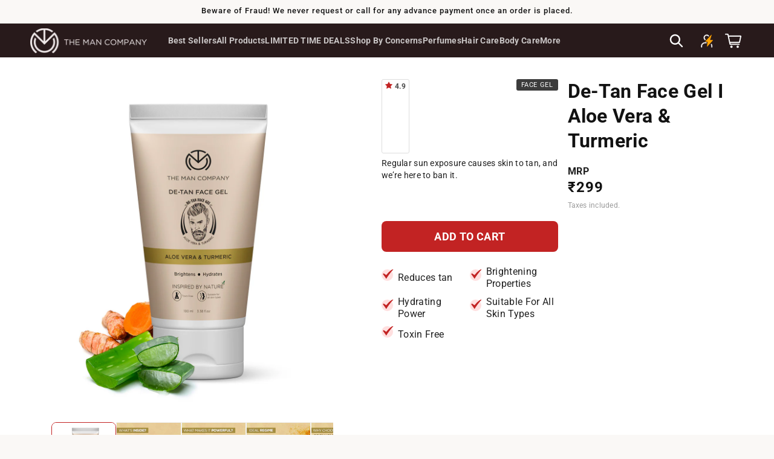

--- FILE ---
content_type: text/html; charset=utf-8
request_url: https://www.themancompany.com/products/de-tan-face-gel-i-aloe-vera-turmeric
body_size: 83292
content:
<!doctype html>
<html class="js" lang="en">
  <head>
 <script>/* start spd config */window._spt_delay_keywords=["/gtag/js,gtag(,/checkouts,/tiktok-track.js,/hotjar-,/smile-,/adoric.js,/wpm/,fbq("];window._spt_advdlkws=["feature","BigInt","sendBeacon","preAsssignedValue","tptPageType","asyncLoad","recaptcha","/predictive-search.","brokenFixer","shopify_pay","privacy-banner","klaviyo","new_comment","moengage","gtag","gokwik","contlo","Unpkg","facebook"];/* end spd config */</script>

    <meta charset="utf-8">
    <meta http-equiv="X-UA-Compatible" content="IE=edge">
    <meta name="viewport" content="width=device-width,initial-scale=1">
    <meta name="theme-color" content="#281a1b" media="(prefers-color-scheme: light)">
    <link rel="canonical" href="https://www.themancompany.com/products/de-tan-face-gel-i-aloe-vera-turmeric"><link rel="icon" type="image/png" href="//www.themancompany.com/cdn/shop/files/favicon_small_59bc2e59-0ae7-48d7-b78f-b3355e168cb5.png?crop=center&height=32&v=1765775214&width=32"><link rel="preconnect" href="https://fonts.shopifycdn.com" crossorigin><!-- Gokwik theme code start -->
<link rel="dns-prefetch" href="https://pdp.gokwik.co/">
<link rel="dns-prefetch" href="https://api.gokwik.co">


 <script>
   window.gaTag = {ga4: "GA-S5QRW7KEEW"}
   window.merchantInfo  = {
           mid: "601yv16ivknsvathe",
           environment: "production",
           type: "merchantInfo",
         storeId: "11882592",
         fbpixel: "780638069645392",
           snapchatPixels: "",
         }
   window.merchantInfo.isWhiteFix = true;
   var productFormSelector = '';
   var cart = {"note":null,"attributes":{},"original_total_price":0,"total_price":0,"total_discount":0,"total_weight":0.0,"item_count":0,"items":[],"requires_shipping":false,"currency":"INR","items_subtotal_price":0,"cart_level_discount_applications":[],"checkout_charge_amount":0}
   var templateName = 'product'
 </script>
 
 <script src="https://pdp.gokwik.co/merchant-integration/build/merchant.integration.js?v4" defer></script>
<script>
   if (gaTag.ga4 && gaTag.ga4 !== 'undefined' &&  gaTag.ga4  !== '') {
       const script = document.createElement('script');
       script.src = "https://www.googletagmanager.com/gtag/js?id="+ window.gaTag.ga4;
       script.defer = true;
       document.head.appendChild(script);
       window.dataLayer = window.dataLayer || [];
       function gtag(){dataLayer.push(arguments);}
       gtag('js', new Date());
       gtag('config', window.gaTag.ga4 ,{ 'groups': 'GA4' });
   }
 </script>
 <script>
   window.addEventListener('gokwikLoaded', e => {
   var buyNowButton = document.getElementById('gokwik-buy-now');
if (buyNowButton) {
   buyNowButton.disabled = false;
   buyNowButton.classList.remove('disabled');
}
     var gokwikCheckoutButtons = document.querySelectorAll('.gokwik-checkout button');
gokwikCheckoutButtons.forEach(function(button) {
   button.disabled = false;
   button.classList.remove('disabled');
});
   const targetElement = document.querySelector("body");
     function debounce(func, delay) {
       let timeoutId;
       return function () {
         const context = this;
         const args = arguments;
         clearTimeout(timeoutId);
         timeoutId = setTimeout(function () {
           func.apply(context, args);
         }, delay);
       };
     }
     const observer = new MutationObserver(() => {
      const addToCartButton = document.querySelector("button[name='add']");
const gokwikBuyNowButton = document.getElementById('gokwik-buy-now');
if (addToCartButton && addToCartButton.disabled) {
   gokwikBuyNowButton?.setAttribute('disabled', 'disabled');
} else {
   gokwikBuyNowButton?.removeAttribute('disabled');
}
       debouncedMyTimer();
     });
     const debouncedMyTimer = debounce(() => {
       observer.disconnect();
       //Do Not Touch this function
       var gokwikCheckoutButtons = document.querySelectorAll('.gokwik-checkout button');
gokwikCheckoutButtons.forEach(function(button) {
   button.disabled = false;
   button.classList.remove('disabled');
});
       observer.observe(targetElement, { childList: true, subtree: true });
     }, 700);
     const config = { childList: true, subtree: true };
     observer.observe(targetElement, config);
   });
 </script>

<style>
 
 .gokwik-checkout {
   width: 100%;
   display: flex;
   justify-content: center;
   flex-direction: column;
   align-items: end;
   margin-bottom: 10px;
 }
 .gokwik-checkout button {
   max-width:100%;
   width: 100%;
   border: none;
   display: flex;
   justify-content: center!important;
   align-items: center;
   background: #c22323;
   position: relative;
   cursor: pointer;
   padding: 5px 20px;
   height:50px;
   min-height: 30px;
   border-radius: 6px;
   justify-content: space-between;
   text-transform: uppercase;
 }
 #gokwik-buy-now.disabled, .gokwik-disabled{
   opacity:0.5;
   cursor: not-allowed;
   }
   .gokwik-checkout button:focus {
   outline: none;
 }
 .gokwik-checkout button > span {
    display: flex;
   align-items: center;
   justify-content: center;
 }
 .gokwik-checkout button > span.btn-text {
   display: flex;
   flex-direction: column;
   color: #ffffff;
   align-items: flex-start;
 }
 .gokwik-checkout button > span.btn-text > span:last-child {
   padding-top: 0px;
   font-size: 9px;
   line-height: 10px;
 }
 .gokwik-checkout button > span.btn-text > span:first-child {
    font-size: 13px;
 }
 .gokwik-checkout button > span.pay-opt-icon img:first-child {
   margin-right: 10px;
   margin-left: 10px;
   height:21px;
 }
 .gokwik-checkout button > span.pay-opt-icon img:last-child {
   height:15px;
 }
 /*   Additional */
 .gokwik-checkout button.disabled{
   opacity:0.5;
   cursor: not-allowed;
   }
 .gokwik-checkout button.disabled .addloadr#btn-loader{
    display: flex!important;
 }
   #gokwik-buy-now.disabled .addloadr#btn-loader{
    display: flex!important;
 }
     #gokwik-buy-now:disabled{
    cursor: not-allowed;
 }












 
 
  #gokwik-buy-now {
   background: #000000;
   width: 100%;
   color: #ffffff;
   cursor: pointer;
   display: flex;
   justify-content: center;
   align-items: center;
   line-height: 1;
   border: none;
   padding: 15px 10px;
   font-size: 15px;
   margin-bottom: 10px;
   position:relative;
   display: flex;
   justify-content: center;
   align-items: center;
   height:52px;
  }
 #gokwik-buy-now  > span.btn-text > span:last-child {
   padding-top: 0;
     font-size: 10px;
   letter-spacing: 1px;
   line-height:14px;
   text-transform: initial;
 }
 #gokwik-buy-now > span {
   display: flex;
   align-items: center;
   justify-content: center;
 }
 #gokwik-buy-now > span.btn-text {
   display: flex;
   flex-direction: column;
   align-items: center;
 }
 #gokwik-buy-now > span.pay-opt-icon img:first-child {
   margin-right: 10px;
   margin-left: 10px;
   height:18px;
 }
 #gokwik-buy-now > span.pay-opt-icon img:last-child {
   height:15px;
 }
 
 
 /* Loader CSS */
   #btn-loader{
     display: none;
     position: absolute;
     top: 0;
     bottom: 0;
     left: 0;
     right: 0;
     justify-content: center;
     align-items: center;
     background:#c22323;
     border-radius:10px;
   }
 .cir-loader,
 .cir-loader:after {
   border-radius: 50%;
   width: 35px;
   height: 35px;
 }
 .cir-loader {
   margin: 6px auto;
   font-size: 10px;
   position: relative;
   text-indent: -9999em;
   border-top: 0.5em solid rgba(255, 255, 255, 0.2);
   border-right: 0.5em solid rgba(255, 255, 255, 0.2);
   border-bottom: 0.5em solid rgba(255, 255, 255, 0.2);
   border-left: 0.5em solid #FFFFFF;
   -webkit-transform: translateZ(0);
   -ms-transform: translateZ(0);
   transform: translateZ(0);
   -webkit-animation: load8 1.1s infinite linear;
   animation: load8 1.1s infinite linear;
 }
 @-webkit-keyframes load8 {
   0% {
     -webkit-transform: rotate(0deg);
     transform: rotate(0deg);
   }
   100% {
     -webkit-transform: rotate(360deg);
     transform: rotate(360deg);
   }
 }
 @keyframes load8 {
   0% {
     -webkit-transform: rotate(0deg);
     transform: rotate(0deg);
   }
   100% {
     -webkit-transform: rotate(360deg);
     transform: rotate(360deg);
   }
 }
</style>

<!-- Gokwik theme code End -->

    
    <title>
      De-Tan Face Gel I Aloe Vera &amp; Turmeric | The Man Company
</title>

    
      <meta name="description" content="Regular exposure to the sun can cause your skin to tan, and we’re here to ban it. A suntan can make your skin dull and dry, but not anymore. The Man Company’s De-Tan Face Gel is specially formulated with natural ingredients like Aloe Vera and Turmeric to deliver a brightening and hydrating boost. Also known as a natural moisturiser, Aloe Vera has cooling and anti-inflammatory properties and hydrates the skin without making it greasy. Known for its magic since ancient times, Turmeric tackles dullness and adds an even glow. Now is your time to gel up with brighter and youthful-looking skin without worrying about tanning.">
    

    

<meta property="og:site_name" content="The Man Company">
<meta property="og:url" content="https://www.themancompany.com/products/de-tan-face-gel-i-aloe-vera-turmeric">
<meta property="og:title" content="De-Tan Face Gel I Aloe Vera &amp; Turmeric | The Man Company">
<meta property="og:type" content="product">
<meta property="og:description" content="Regular exposure to the sun can cause your skin to tan, and we’re here to ban it. A suntan can make your skin dull and dry, but not anymore. The Man Company’s De-Tan Face Gel is specially formulated with natural ingredients like Aloe Vera and Turmeric to deliver a brightening and hydrating boost. Also known as a natural moisturiser, Aloe Vera has cooling and anti-inflammatory properties and hydrates the skin without making it greasy. Known for its magic since ancient times, Turmeric tackles dullness and adds an even glow. Now is your time to gel up with brighter and youthful-looking skin without worrying about tanning."><meta property="og:image" content="http://www.themancompany.com/cdn/shop/files/2_8bb5f7f9-f0b0-4485-baa2-101279d2ed21.jpg?v=1728454372">
  <meta property="og:image:secure_url" content="https://www.themancompany.com/cdn/shop/files/2_8bb5f7f9-f0b0-4485-baa2-101279d2ed21.jpg?v=1728454372">
  <meta property="og:image:width" content="1100">
  <meta property="og:image:height" content="1100"><meta property="og:price:amount" content="299.00">
  <meta property="og:price:currency" content="INR"><meta name="twitter:site" content="@themancompany"><meta name="twitter:card" content="summary_large_image">
<meta name="twitter:title" content="De-Tan Face Gel I Aloe Vera &amp; Turmeric | The Man Company">
<meta name="twitter:description" content="Regular exposure to the sun can cause your skin to tan, and we’re here to ban it. A suntan can make your skin dull and dry, but not anymore. The Man Company’s De-Tan Face Gel is specially formulated with natural ingredients like Aloe Vera and Turmeric to deliver a brightening and hydrating boost. Also known as a natural moisturiser, Aloe Vera has cooling and anti-inflammatory properties and hydrates the skin without making it greasy. Known for its magic since ancient times, Turmeric tackles dullness and adds an even glow. Now is your time to gel up with brighter and youthful-looking skin without worrying about tanning.">
   

    <script src="//www.themancompany.com/cdn/shop/t/2392/assets/constants.js?v=132983761750457495441768800769" defer="defer"></script>
    <script src="//www.themancompany.com/cdn/shop/t/2392/assets/pubsub.js?v=25310214064522200911768800817" defer="defer"></script>
    <script src="//www.themancompany.com/cdn/shop/t/2392/assets/global.js?v=7301445359237545521768800774" defer="defer"></script>
    <script src="//www.themancompany.com/cdn/shop/t/2392/assets/details-disclosure.js?v=13653116266235556501768800771" defer="defer"></script>
    <script src="//www.themancompany.com/cdn/shop/t/2392/assets/details-modal.js?v=25581673532751508451768800771" defer="defer"></script>
    <script src="//www.themancompany.com/cdn/shop/t/2392/assets/search-form.js?v=133129549252120666541768800820" defer="defer"></script><script>window.performance && window.performance.mark && window.performance.mark('shopify.content_for_header.start');</script><meta name="google-site-verification" content="SFJbhP7DM0OJLjbJ9H7A-wdaOotKbujq7pudcO5LjL0">
<meta name="google-site-verification" content="SFJbhP7DM0OJLjbJ9H7A-wdaOotKbujq7pudcO5LjL0">
<meta name="google-site-verification" content="kgEV126C6gSsw_rVtRms7cDCwv82TPcKfM5ct7eovvw">
<meta id="shopify-digital-wallet" name="shopify-digital-wallet" content="/11882592/digital_wallets/dialog">
<meta id="in-context-paypal-metadata" data-shop-id="11882592" data-venmo-supported="false" data-environment="production" data-locale="en_US" data-paypal-v4="true" data-currency="INR">
<link rel="alternate" type="application/json+oembed" href="https://www.themancompany.com/products/de-tan-face-gel-i-aloe-vera-turmeric.oembed">
<script async="async" src="/checkouts/internal/preloads.js?locale=en-IN"></script>
<script id="shopify-features" type="application/json">{"accessToken":"cce21a99e1a546a6292c35e705580eff","betas":["rich-media-storefront-analytics"],"domain":"www.themancompany.com","predictiveSearch":true,"shopId":11882592,"locale":"en"}</script>
<script>var Shopify = Shopify || {};
Shopify.shop = "the-man-company.myshopify.com";
Shopify.locale = "en";
Shopify.currency = {"active":"INR","rate":"1.0"};
Shopify.country = "IN";
Shopify.theme = {"name":"NEW CODE | TECH IT! | GK cart 19-01","id":149349466308,"schema_name":"Dawn","schema_version":"15.4.1","theme_store_id":887,"role":"main"};
Shopify.theme.handle = "null";
Shopify.theme.style = {"id":null,"handle":null};
Shopify.cdnHost = "www.themancompany.com/cdn";
Shopify.routes = Shopify.routes || {};
Shopify.routes.root = "/";</script>
<script type="module">!function(o){(o.Shopify=o.Shopify||{}).modules=!0}(window);</script>
<script>!function(o){function n(){var o=[];function n(){o.push(Array.prototype.slice.apply(arguments))}return n.q=o,n}var t=o.Shopify=o.Shopify||{};t.loadFeatures=n(),t.autoloadFeatures=n()}(window);</script>
<script id="shop-js-analytics" type="application/json">{"pageType":"product"}</script>
<script defer="defer" async type="module" src="//www.themancompany.com/cdn/shopifycloud/shop-js/modules/v2/client.init-shop-cart-sync_BdyHc3Nr.en.esm.js"></script>
<script defer="defer" async type="module" src="//www.themancompany.com/cdn/shopifycloud/shop-js/modules/v2/chunk.common_Daul8nwZ.esm.js"></script>
<script type="module">
  await import("//www.themancompany.com/cdn/shopifycloud/shop-js/modules/v2/client.init-shop-cart-sync_BdyHc3Nr.en.esm.js");
await import("//www.themancompany.com/cdn/shopifycloud/shop-js/modules/v2/chunk.common_Daul8nwZ.esm.js");

  window.Shopify.SignInWithShop?.initShopCartSync?.({"fedCMEnabled":true,"windoidEnabled":true});

</script>
<script>(function() {
  var isLoaded = false;
  function asyncLoad() {
    if (isLoaded) return;
    isLoaded = true;
    var urls = ["https:\/\/cdn.nfcube.com\/instafeed-7524b28810916e2e3fd825758d620f92.js?shop=the-man-company.myshopify.com","https:\/\/cdnt.netcoresmartech.com\/smartech-shopify-v2.js?shop=the-man-company.myshopify.com","https:\/\/marketing.contlo.com\/js\/contlo_messaging_v3.js?v=3\u0026shop_id=0705ae7ae7341496ac4ea41bc04f662e\u0026shop=the-man-company.myshopify.com","https:\/\/cdn.hextom.com\/js\/eventpromotionbar.js?shop=the-man-company.myshopify.com","https:\/\/cdn.hextom.com\/js\/quickannouncementbar.js?shop=the-man-company.myshopify.com","https:\/\/cdn.shopify.com\/s\/files\/1\/0597\/3783\/3627\/files\/tptinstall.min.js?v=1718591634\u0026t=tapita-seo-script-tags\u0026shop=the-man-company.myshopify.com"];
    for (var i = 0; i < urls.length; i++) {
      var s = document.createElement('script');
      s.type = 'text/javascript';
      s.async = true;
      s.src = urls[i];
      var x = document.getElementsByTagName('script')[0];
      x.parentNode.insertBefore(s, x);
    }
  };
  if(window.attachEvent) {
    window.attachEvent('onload', asyncLoad);
  } else {
    window.addEventListener('load', asyncLoad, false);
  }
})();</script>
<script id="__st">var __st={"a":11882592,"offset":19800,"reqid":"15462267-382e-469c-aa99-bfe7a0fc192f-1768999569","pageurl":"www.themancompany.com\/products\/de-tan-face-gel-i-aloe-vera-turmeric","u":"3d5b037ad905","p":"product","rtyp":"product","rid":7349039530180};</script>
<script>window.ShopifyPaypalV4VisibilityTracking = true;</script>
<script id="form-persister">!function(){'use strict';const t='contact',e='new_comment',n=[[t,t],['blogs',e],['comments',e],[t,'customer']],o='password',r='form_key',c=['recaptcha-v3-token','g-recaptcha-response','h-captcha-response',o],s=()=>{try{return window.sessionStorage}catch{return}},i='__shopify_v',u=t=>t.elements[r],a=function(){const t=[...n].map((([t,e])=>`form[action*='/${t}']:not([data-nocaptcha='true']) input[name='form_type'][value='${e}']`)).join(',');var e;return e=t,()=>e?[...document.querySelectorAll(e)].map((t=>t.form)):[]}();function m(t){const e=u(t);a().includes(t)&&(!e||!e.value)&&function(t){try{if(!s())return;!function(t){const e=s();if(!e)return;const n=u(t);if(!n)return;const o=n.value;o&&e.removeItem(o)}(t);const e=Array.from(Array(32),(()=>Math.random().toString(36)[2])).join('');!function(t,e){u(t)||t.append(Object.assign(document.createElement('input'),{type:'hidden',name:r})),t.elements[r].value=e}(t,e),function(t,e){const n=s();if(!n)return;const r=[...t.querySelectorAll(`input[type='${o}']`)].map((({name:t})=>t)),u=[...c,...r],a={};for(const[o,c]of new FormData(t).entries())u.includes(o)||(a[o]=c);n.setItem(e,JSON.stringify({[i]:1,action:t.action,data:a}))}(t,e)}catch(e){console.error('failed to persist form',e)}}(t)}const f=t=>{if('true'===t.dataset.persistBound)return;const e=function(t,e){const n=function(t){return'function'==typeof t.submit?t.submit:HTMLFormElement.prototype.submit}(t).bind(t);return function(){let t;return()=>{t||(t=!0,(()=>{try{e(),n()}catch(t){(t=>{console.error('form submit failed',t)})(t)}})(),setTimeout((()=>t=!1),250))}}()}(t,(()=>{m(t)}));!function(t,e){if('function'==typeof t.submit&&'function'==typeof e)try{t.submit=e}catch{}}(t,e),t.addEventListener('submit',(t=>{t.preventDefault(),e()})),t.dataset.persistBound='true'};!function(){function t(t){const e=(t=>{const e=t.target;return e instanceof HTMLFormElement?e:e&&e.form})(t);e&&m(e)}document.addEventListener('submit',t),document.addEventListener('DOMContentLoaded',(()=>{const e=a();for(const t of e)f(t);var n;n=document.body,new window.MutationObserver((t=>{for(const e of t)if('childList'===e.type&&e.addedNodes.length)for(const t of e.addedNodes)1===t.nodeType&&'FORM'===t.tagName&&a().includes(t)&&f(t)})).observe(n,{childList:!0,subtree:!0,attributes:!1}),document.removeEventListener('submit',t)}))}()}();</script>
<script integrity="sha256-4kQ18oKyAcykRKYeNunJcIwy7WH5gtpwJnB7kiuLZ1E=" data-source-attribution="shopify.loadfeatures" defer="defer" src="//www.themancompany.com/cdn/shopifycloud/storefront/assets/storefront/load_feature-a0a9edcb.js" crossorigin="anonymous"></script>
<script data-source-attribution="shopify.dynamic_checkout.dynamic.init">var Shopify=Shopify||{};Shopify.PaymentButton=Shopify.PaymentButton||{isStorefrontPortableWallets:!0,init:function(){window.Shopify.PaymentButton.init=function(){};var t=document.createElement("script");t.src="https://www.themancompany.com/cdn/shopifycloud/portable-wallets/latest/portable-wallets.en.js",t.type="module",document.head.appendChild(t)}};
</script>
<script data-source-attribution="shopify.dynamic_checkout.buyer_consent">
  function portableWalletsHideBuyerConsent(e){var t=document.getElementById("shopify-buyer-consent"),n=document.getElementById("shopify-subscription-policy-button");t&&n&&(t.classList.add("hidden"),t.setAttribute("aria-hidden","true"),n.removeEventListener("click",e))}function portableWalletsShowBuyerConsent(e){var t=document.getElementById("shopify-buyer-consent"),n=document.getElementById("shopify-subscription-policy-button");t&&n&&(t.classList.remove("hidden"),t.removeAttribute("aria-hidden"),n.addEventListener("click",e))}window.Shopify?.PaymentButton&&(window.Shopify.PaymentButton.hideBuyerConsent=portableWalletsHideBuyerConsent,window.Shopify.PaymentButton.showBuyerConsent=portableWalletsShowBuyerConsent);
</script>
<script data-source-attribution="shopify.dynamic_checkout.cart.bootstrap">document.addEventListener("DOMContentLoaded",(function(){function t(){return document.querySelector("shopify-accelerated-checkout-cart, shopify-accelerated-checkout")}if(t())Shopify.PaymentButton.init();else{new MutationObserver((function(e,n){t()&&(Shopify.PaymentButton.init(),n.disconnect())})).observe(document.body,{childList:!0,subtree:!0})}}));
</script>
<script id="sections-script" data-sections="header" defer="defer" src="//www.themancompany.com/cdn/shop/t/2392/compiled_assets/scripts.js?v=588869"></script>
<script>window.performance && window.performance.mark && window.performance.mark('shopify.content_for_header.end');</script>


    <style data-shopify>
      @font-face {
  font-family: Roboto;
  font-weight: 400;
  font-style: normal;
  font-display: swap;
  src: url("//www.themancompany.com/cdn/fonts/roboto/roboto_n4.2019d890f07b1852f56ce63ba45b2db45d852cba.woff2") format("woff2"),
       url("//www.themancompany.com/cdn/fonts/roboto/roboto_n4.238690e0007583582327135619c5f7971652fa9d.woff") format("woff");
}

      @font-face {
  font-family: Roboto;
  font-weight: 700;
  font-style: normal;
  font-display: swap;
  src: url("//www.themancompany.com/cdn/fonts/roboto/roboto_n7.f38007a10afbbde8976c4056bfe890710d51dec2.woff2") format("woff2"),
       url("//www.themancompany.com/cdn/fonts/roboto/roboto_n7.94bfdd3e80c7be00e128703d245c207769d763f9.woff") format("woff");
}

      @font-face {
  font-family: Roboto;
  font-weight: 400;
  font-style: italic;
  font-display: swap;
  src: url("//www.themancompany.com/cdn/fonts/roboto/roboto_i4.57ce898ccda22ee84f49e6b57ae302250655e2d4.woff2") format("woff2"),
       url("//www.themancompany.com/cdn/fonts/roboto/roboto_i4.b21f3bd061cbcb83b824ae8c7671a82587b264bf.woff") format("woff");
}

      @font-face {
  font-family: Roboto;
  font-weight: 700;
  font-style: italic;
  font-display: swap;
  src: url("//www.themancompany.com/cdn/fonts/roboto/roboto_i7.7ccaf9410746f2c53340607c42c43f90a9005937.woff2") format("woff2"),
       url("//www.themancompany.com/cdn/fonts/roboto/roboto_i7.49ec21cdd7148292bffea74c62c0df6e93551516.woff") format("woff");
}

      @font-face {
  font-family: Roboto;
  font-weight: 500;
  font-style: normal;
  font-display: swap;
  src: url("//www.themancompany.com/cdn/fonts/roboto/roboto_n5.250d51708d76acbac296b0e21ede8f81de4e37aa.woff2") format("woff2"),
       url("//www.themancompany.com/cdn/fonts/roboto/roboto_n5.535e8c56f4cbbdea416167af50ab0ff1360a3949.woff") format("woff");
}


      
        :root,
        .color-scheme-1 {
          --color-background: 255,255,255;
        
          --gradient-background: #ffffff;
        

        

        --color-foreground: 18,18,18;
        --color-background-contrast: 191,191,191;
        --color-shadow: 18,18,18;
        --color-button: 18,18,18;
        --color-button-text: 255,255,255;
        --color-secondary-button: 255,255,255;
        --color-secondary-button-text: 18,18,18;
        --color-link: 18,18,18;
        --color-badge-foreground: 18,18,18;
        --color-badge-background: 255,255,255;
        --color-badge-border: 18,18,18;
        --payment-terms-background-color: rgb(255 255 255);
      }
      
        
        .color-scheme-2 {
          --color-background: 250,248,246;
        
          --gradient-background: #faf8f6;
        

        

        --color-foreground: 18,18,18;
        --color-background-contrast: 204,184,164;
        --color-shadow: 18,18,18;
        --color-button: 18,18,18;
        --color-button-text: 243,243,243;
        --color-secondary-button: 250,248,246;
        --color-secondary-button-text: 18,18,18;
        --color-link: 18,18,18;
        --color-badge-foreground: 18,18,18;
        --color-badge-background: 250,248,246;
        --color-badge-border: 18,18,18;
        --payment-terms-background-color: rgb(250 248 246);
      }
      
        
        .color-scheme-3 {
          --color-background: 36,40,51;
        
          --gradient-background: #242833;
        

        

        --color-foreground: 255,255,255;
        --color-background-contrast: 47,52,66;
        --color-shadow: 18,18,18;
        --color-button: 255,255,255;
        --color-button-text: 0,0,0;
        --color-secondary-button: 36,40,51;
        --color-secondary-button-text: 255,255,255;
        --color-link: 255,255,255;
        --color-badge-foreground: 255,255,255;
        --color-badge-background: 36,40,51;
        --color-badge-border: 255,255,255;
        --payment-terms-background-color: rgb(36 40 51);
      }
      
        
        .color-scheme-4 {
          --color-background: 18,18,18;
        
          --gradient-background: #121212;
        

        

        --color-foreground: 255,255,255;
        --color-background-contrast: 146,146,146;
        --color-shadow: 18,18,18;
        --color-button: 255,255,255;
        --color-button-text: 18,18,18;
        --color-secondary-button: 18,18,18;
        --color-secondary-button-text: 255,255,255;
        --color-link: 255,255,255;
        --color-badge-foreground: 255,255,255;
        --color-badge-background: 18,18,18;
        --color-badge-border: 255,255,255;
        --payment-terms-background-color: rgb(18 18 18);
      }
      
        
        .color-scheme-5 {
          --color-background: 250,248,246;
        
          --gradient-background: #faf8f6;
        

        

        --color-foreground: 255,255,255;
        --color-background-contrast: 204,184,164;
        --color-shadow: 18,18,18;
        --color-button: 255,255,255;
        --color-button-text: 18,18,18;
        --color-secondary-button: 250,248,246;
        --color-secondary-button-text: 255,255,255;
        --color-link: 255,255,255;
        --color-badge-foreground: 255,255,255;
        --color-badge-background: 250,248,246;
        --color-badge-border: 255,255,255;
        --payment-terms-background-color: rgb(250 248 246);
      }
      
        
        .color-scheme-06edf925-271d-4494-9dbf-b7b76301204a {
          --color-background: 40,26,27;
        
          --gradient-background: #281a1b;
        

        

        --color-foreground: 255,255,255;
        --color-background-contrast: 55,36,37;
        --color-shadow: 18,18,18;
        --color-button: 255,255,255;
        --color-button-text: 255,255,255;
        --color-secondary-button: 40,26,27;
        --color-secondary-button-text: 18,18,18;
        --color-link: 18,18,18;
        --color-badge-foreground: 255,255,255;
        --color-badge-background: 40,26,27;
        --color-badge-border: 255,255,255;
        --payment-terms-background-color: rgb(40 26 27);
      }
      

      body, .color-scheme-1, .color-scheme-2, .color-scheme-3, .color-scheme-4, .color-scheme-5, .color-scheme-06edf925-271d-4494-9dbf-b7b76301204a {
        color: rgba(var(--color-foreground), 0.75);
        background-color: rgb(var(--color-background));
      }

      :root {
        --font-body-family: Roboto, sans-serif;
        --font-body-style: normal;
        --font-body-weight: 400;
        --font-body-weight-bold: 700;

        --font-heading-family: Roboto, sans-serif;
        --font-heading-style: normal;
        --font-heading-weight: 500;

        --font-body-scale: 1.0;
        --font-heading-scale: 1.0;

        --media-padding: px;
        --media-border-opacity: 0.05;
        --media-border-width: 1px;
        --media-radius: 0px;
        --media-shadow-opacity: 0.0;
        --media-shadow-horizontal-offset: 0px;
        --media-shadow-vertical-offset: 0px;
        --media-shadow-blur-radius: 5px;
        --media-shadow-visible: 0;

        --page-width: 140rem;
        --page-width-margin: 0rem;

        --product-card-image-padding: 0.0rem;
        --product-card-corner-radius: 0.0rem;
        --product-card-text-alignment: left;
        --product-card-border-width: 0.0rem;
        --product-card-border-opacity: 0.1;
        --product-card-shadow-opacity: 0.0;
        --product-card-shadow-visible: 0;
        --product-card-shadow-horizontal-offset: 0.0rem;
        --product-card-shadow-vertical-offset: 0.4rem;
        --product-card-shadow-blur-radius: 0.5rem;

        --collection-card-image-padding: 0.0rem;
        --collection-card-corner-radius: 0.0rem;
        --collection-card-text-alignment: left;
        --collection-card-border-width: 0.0rem;
        --collection-card-border-opacity: 0.1;
        --collection-card-shadow-opacity: 0.0;
        --collection-card-shadow-visible: 0;
        --collection-card-shadow-horizontal-offset: 0.0rem;
        --collection-card-shadow-vertical-offset: 0.4rem;
        --collection-card-shadow-blur-radius: 0.5rem;

        --blog-card-image-padding: 0.0rem;
        --blog-card-corner-radius: 0.0rem;
        --blog-card-text-alignment: left;
        --blog-card-border-width: 0.0rem;
        --blog-card-border-opacity: 0.1;
        --blog-card-shadow-opacity: 0.0;
        --blog-card-shadow-visible: 0;
        --blog-card-shadow-horizontal-offset: 0.0rem;
        --blog-card-shadow-vertical-offset: 0.4rem;
        --blog-card-shadow-blur-radius: 0.5rem;

        --badge-corner-radius: 0.0rem;

        --popup-border-width: 1px;
        --popup-border-opacity: 0.1;
        --popup-corner-radius: 0px;
        --popup-shadow-opacity: 0.05;
        --popup-shadow-horizontal-offset: 0px;
        --popup-shadow-vertical-offset: 4px;
        --popup-shadow-blur-radius: 5px;

        --drawer-border-width: 1px;
        --drawer-border-opacity: 0.1;
        --drawer-shadow-opacity: 0.0;
        --drawer-shadow-horizontal-offset: 0px;
        --drawer-shadow-vertical-offset: 4px;
        --drawer-shadow-blur-radius: 5px;

        --spacing-sections-desktop: 0px;
        --spacing-sections-mobile: 0px;

        --grid-desktop-vertical-spacing: 8px;
        --grid-desktop-horizontal-spacing: 8px;
        --grid-mobile-vertical-spacing: 4px;
        --grid-mobile-horizontal-spacing: 4px;

        --text-boxes-border-opacity: 0.1;
        --text-boxes-border-width: 0px;
        --text-boxes-radius: 0px;
        --text-boxes-shadow-opacity: 0.0;
        --text-boxes-shadow-visible: 0;
        --text-boxes-shadow-horizontal-offset: 0px;
        --text-boxes-shadow-vertical-offset: 4px;
        --text-boxes-shadow-blur-radius: 5px;

        --buttons-radius: 0px;
        --buttons-radius-outset: 0px;
        --buttons-border-width: 1px;
        --buttons-border-opacity: 1.0;
        --buttons-shadow-opacity: 0.0;
        --buttons-shadow-visible: 0;
        --buttons-shadow-horizontal-offset: 0px;
        --buttons-shadow-vertical-offset: 4px;
        --buttons-shadow-blur-radius: 5px;
        --buttons-border-offset: 0px;

        --inputs-radius: 0px;
        --inputs-border-width: 1px;
        --inputs-border-opacity: 0.55;
        --inputs-shadow-opacity: 0.0;
        --inputs-shadow-horizontal-offset: 0px;
        --inputs-margin-offset: 0px;
        --inputs-shadow-vertical-offset: 4px;
        --inputs-shadow-blur-radius: 5px;
        --inputs-radius-outset: 0px;

        --variant-pills-radius: 40px;
        --variant-pills-border-width: 1px;
        --variant-pills-border-opacity: 0.55;
        --variant-pills-shadow-opacity: 0.0;
        --variant-pills-shadow-horizontal-offset: 0px;
        --variant-pills-shadow-vertical-offset: 4px;
        --variant-pills-shadow-blur-radius: 5px;
      }

      *,
      *::before,
      *::after {
        box-sizing: inherit;
      }

      html {
        box-sizing: border-box;
        font-size: calc(var(--font-body-scale) * 62.5%);
        height: 100%;
      }

      body {
        display: grid;
        grid-template-rows: auto auto 1fr auto;
        grid-template-columns: 100%;
        min-height: 100%;
        margin: 0;
        font-size: 1.5rem;
        letter-spacing: 0.06rem;
        line-height: calc(1 + 0.8 / var(--font-body-scale));
        font-family: var(--font-body-family);
        font-style: var(--font-body-style);
        font-weight: var(--font-body-weight);
      }

      @media screen and (min-width: 750px) {
        body {
          font-size: 1.6rem;
        }
      }
    </style>

     <link href="//www.themancompany.com/cdn/shop/t/2392/assets/swiper-bundle.min.css?v=127803016596819466191768800829" rel="stylesheet" type="text/css" media="all" />
    <link href="//www.themancompany.com/cdn/shop/t/2392/assets/base.css?v=83795883839526937651768800751" rel="stylesheet" type="text/css" media="all" />
    <link href="//www.themancompany.com/cdn/shop/t/2392/assets/custom.css?v=10427178719041768071768800769" rel="stylesheet" type="text/css" media="all" />
    <link rel="stylesheet" href="//www.themancompany.com/cdn/shop/t/2392/assets/component-cart-items.css?v=141274026287629738591768800756" media="print" onload="this.media='all'"><link href="//www.themancompany.com/cdn/shop/t/2392/assets/component-cart-drawer.css?v=13246967836788012271768800755" rel="stylesheet" type="text/css" media="all" />
      <link href="//www.themancompany.com/cdn/shop/t/2392/assets/component-cart.css?v=164708765130180853531768800756" rel="stylesheet" type="text/css" media="all" />
      <link href="//www.themancompany.com/cdn/shop/t/2392/assets/component-totals.css?v=135624139579077330121768800768" rel="stylesheet" type="text/css" media="all" />
      <link href="//www.themancompany.com/cdn/shop/t/2392/assets/component-price.css?v=62328441744245449451768800764" rel="stylesheet" type="text/css" media="all" />
      <link href="//www.themancompany.com/cdn/shop/t/2392/assets/component-discounts.css?v=152760482443307489271768800758" rel="stylesheet" type="text/css" media="all" />

      <link rel="preload" as="font" href="//www.themancompany.com/cdn/fonts/roboto/roboto_n4.2019d890f07b1852f56ce63ba45b2db45d852cba.woff2" type="font/woff2" crossorigin>
      

      <link rel="preload" as="font" href="//www.themancompany.com/cdn/fonts/roboto/roboto_n5.250d51708d76acbac296b0e21ede8f81de4e37aa.woff2" type="font/woff2" crossorigin>
      
<script>
      if (Shopify.designMode) {
        document.documentElement.classList.add('shopify-design-mode');
      }
    </script>
    <!-- Google Tag Manager -->
    <script defer="defer">(function(w,d,s,l,i){w[l]=w[l]||[];w[l].push({'gtm.start':
      new Date().getTime(),event:'gtm.js'});var f=d.getElementsByTagName(s)[0],
      j=d.createElement(s),dl=l!='dataLayer'?'&l='+l:'';j.async=true;j.src=
      'https://www.googletagmanager.com/gtm.js?id='+i+dl;f.parentNode.insertBefore(j,f);
      })(window,document,'script','dataLayer','GTM-57HLJ98');
    </script>
    <!-- End Google Tag Manager -->
    
    
      <link rel="preload" 
            as="image" 
            href="//www.themancompany.com/cdn/shop/files/2_8bb5f7f9-f0b0-4485-baa2-101279d2ed21.jpg?v=1728454372&width=1346" 
            imagesrcset="
              //www.themancompany.com/cdn/shop/files/2_8bb5f7f9-f0b0-4485-baa2-101279d2ed21.jpg?v=1728454372&width=493 493w,
              //www.themancompany.com/cdn/shop/files/2_8bb5f7f9-f0b0-4485-baa2-101279d2ed21.jpg?v=1728454372&width=600 600w,
              //www.themancompany.com/cdn/shop/files/2_8bb5f7f9-f0b0-4485-baa2-101279d2ed21.jpg?v=1728454372&width=823 823w,
              //www.themancompany.com/cdn/shop/files/2_8bb5f7f9-f0b0-4485-baa2-101279d2ed21.jpg?v=1728454372&width=990 990w,
              //www.themancompany.com/cdn/shop/files/2_8bb5f7f9-f0b0-4485-baa2-101279d2ed21.jpg?v=1728454372&width=1100 1100w,
              //www.themancompany.com/cdn/shop/files/2_8bb5f7f9-f0b0-4485-baa2-101279d2ed21.jpg?v=1728454372&width=1206 1206w,
              //www.themancompany.com/cdn/shop/files/2_8bb5f7f9-f0b0-4485-baa2-101279d2ed21.jpg?v=1728454372&width=1346 1346w
            "
            imagesizes="100vw">
    

  <!-- BEGIN app block: shopify://apps/judge-me-reviews/blocks/judgeme_core/61ccd3b1-a9f2-4160-9fe9-4fec8413e5d8 --><!-- Start of Judge.me Core -->






<link rel="dns-prefetch" href="https://cdnwidget.judge.me">
<link rel="dns-prefetch" href="https://cdn.judge.me">
<link rel="dns-prefetch" href="https://cdn1.judge.me">
<link rel="dns-prefetch" href="https://api.judge.me">

<script data-cfasync='false' class='jdgm-settings-script'>window.jdgmSettings={"pagination":5,"disable_web_reviews":false,"badge_no_review_text":"No reviews","badge_n_reviews_text":"{{ n }} review/reviews","badge_star_color":"#ffd200","hide_badge_preview_if_no_reviews":true,"badge_hide_text":false,"enforce_center_preview_badge":false,"widget_title":"Customer Reviews","widget_open_form_text":"Write a review","widget_close_form_text":"Cancel review","widget_refresh_page_text":"Refresh page","widget_summary_text":"{{ average_rating_1_decimal }}  Based on {{ number_of_reviews }} review/reviews","widget_no_review_text":"Be the first to write a review","widget_name_field_text":"Display name","widget_verified_name_field_text":"Verified Name (public)","widget_name_placeholder_text":"Display name","widget_required_field_error_text":"This field is required.","widget_email_field_text":"Email address","widget_verified_email_field_text":"Verified Email (private, can not be edited)","widget_email_placeholder_text":"Your email address","widget_email_field_error_text":"Please enter a valid email address.","widget_rating_field_text":"Rating","widget_review_title_field_text":"Review Title","widget_review_title_placeholder_text":"Give your review a title","widget_review_body_field_text":"Review content","widget_review_body_placeholder_text":"Start writing here...","widget_pictures_field_text":"Picture/Video (optional)","widget_submit_review_text":"Submit Review","widget_submit_verified_review_text":"Submit Verified Review","widget_submit_success_msg_with_auto_publish":"Thank you for your Review! ","widget_submit_success_msg_no_auto_publish":"Thank you for your Review! ","widget_show_default_reviews_out_of_total_text":"Showing {{ n_reviews_shown }} out of {{ n_reviews }} reviews.","widget_show_all_link_text":"Show all","widget_show_less_link_text":"Show less","widget_author_said_text":"{{ reviewer_name }} said:","widget_days_text":"{{ n }} days ago","widget_weeks_text":"{{ n }} week/weeks ago","widget_months_text":"{{ n }} month/months ago","widget_years_text":"{{ n }} year/years ago","widget_yesterday_text":"Yesterday","widget_today_text":"Today","widget_replied_text":"\u003e\u003e {{ shop_name }} replied:","widget_read_more_text":"Read more","widget_reviewer_name_as_initial":"","widget_rating_filter_color":"","widget_rating_filter_see_all_text":"See all reviews","widget_sorting_most_recent_text":"Most Recent","widget_sorting_highest_rating_text":"Highest Rating","widget_sorting_lowest_rating_text":"Lowest Rating","widget_sorting_with_pictures_text":"Only Pictures","widget_sorting_most_helpful_text":"Most Helpful","widget_open_question_form_text":"Ask a question","widget_reviews_subtab_text":"Reviews","widget_questions_subtab_text":"Questions","widget_question_label_text":"Question","widget_answer_label_text":"Answer","widget_question_placeholder_text":"Write your question here","widget_submit_question_text":"Submit Question","widget_question_submit_success_text":"Thank you for your question! We will notify you once it gets answered.","widget_star_color":"#ffd200","verified_badge_text":"Verified","verified_badge_bg_color":"#ffffff","verified_badge_text_color":"#ffffff","verified_badge_placement":"removed","widget_review_max_height":3,"widget_hide_border":false,"widget_social_share":false,"widget_thumb":false,"widget_review_location_show":false,"widget_location_format":"country_iso_code","all_reviews_include_out_of_store_products":true,"all_reviews_out_of_store_text":"(out of store)","all_reviews_pagination":100,"all_reviews_product_name_prefix_text":"about","enable_review_pictures":true,"enable_question_anwser":true,"widget_theme":"leex","review_date_format":"mm/dd/yyyy","default_sort_method":"most-recent","widget_product_reviews_subtab_text":"Product Reviews","widget_shop_reviews_subtab_text":"Shop Reviews","widget_other_products_reviews_text":"Reviews for other products","widget_store_reviews_subtab_text":"Store reviews","widget_no_store_reviews_text":"This store hasn't received any reviews yet","widget_web_restriction_product_reviews_text":"This product hasn't received any reviews yet","widget_no_items_text":"No items found","widget_show_more_text":"Show more","widget_write_a_store_review_text":"Write a Store Review","widget_other_languages_heading":"Reviews in Other Languages","widget_translate_review_text":"Translate review to {{ language }}","widget_translating_review_text":"Translating...","widget_show_original_translation_text":"Show original ({{ language }})","widget_translate_review_failed_text":"Review couldn't be translated.","widget_translate_review_retry_text":"Retry","widget_translate_review_try_again_later_text":"Try again later","show_product_url_for_grouped_product":false,"widget_sorting_pictures_first_text":"Pictures First","show_pictures_on_all_rev_page_mobile":false,"show_pictures_on_all_rev_page_desktop":false,"floating_tab_hide_mobile_install_preference":false,"floating_tab_button_name":"★ Reviews","floating_tab_title":"Let customers speak for us","floating_tab_button_color":"","floating_tab_button_background_color":"","floating_tab_url":"","floating_tab_url_enabled":true,"floating_tab_tab_style":"text","all_reviews_text_badge_text":"Customers rate us {{ shop.metafields.judgeme.all_reviews_rating | round: 1 }}/5 based on {{ shop.metafields.judgeme.all_reviews_count }} reviews.","all_reviews_text_badge_text_branded_style":"{{ shop.metafields.judgeme.all_reviews_rating | round: 1 }} out of 5 stars based on {{ shop.metafields.judgeme.all_reviews_count }} reviews","is_all_reviews_text_badge_a_link":false,"show_stars_for_all_reviews_text_badge":false,"all_reviews_text_badge_url":"","all_reviews_text_style":"text","all_reviews_text_color_style":"judgeme_brand_color","all_reviews_text_color":"#108474","all_reviews_text_show_jm_brand":true,"featured_carousel_show_header":true,"featured_carousel_title":"Let customers speak for us","testimonials_carousel_title":"Customers are saying","videos_carousel_title":"Real customer stories","cards_carousel_title":"Customers are saying","featured_carousel_count_text":"from {{ n }} reviews","featured_carousel_add_link_to_all_reviews_page":false,"featured_carousel_url":"","featured_carousel_show_images":true,"featured_carousel_autoslide_interval":5,"featured_carousel_arrows_on_the_sides":false,"featured_carousel_height":250,"featured_carousel_width":80,"featured_carousel_image_size":0,"featured_carousel_image_height":250,"featured_carousel_arrow_color":"#eeeeee","verified_count_badge_style":"vintage","verified_count_badge_orientation":"horizontal","verified_count_badge_color_style":"judgeme_brand_color","verified_count_badge_color":"#108474","is_verified_count_badge_a_link":false,"verified_count_badge_url":"","verified_count_badge_show_jm_brand":true,"widget_rating_preset_default":5,"widget_first_sub_tab":"product-reviews","widget_show_histogram":true,"widget_histogram_use_custom_color":false,"widget_pagination_use_custom_color":false,"widget_star_use_custom_color":true,"widget_verified_badge_use_custom_color":true,"widget_write_review_use_custom_color":false,"picture_reminder_submit_button":"Upload Pictures","enable_review_videos":true,"mute_video_by_default":true,"widget_sorting_videos_first_text":"Videos First","widget_review_pending_text":"Pending","featured_carousel_items_for_large_screen":3,"social_share_options_order":"Facebook,Twitter","remove_microdata_snippet":true,"disable_json_ld":false,"enable_json_ld_products":false,"preview_badge_show_question_text":true,"preview_badge_no_question_text":"No questions","preview_badge_n_question_text":"{{ number_of_questions }} question/questions","qa_badge_show_icon":false,"qa_badge_position":"same-row","remove_judgeme_branding":false,"widget_add_search_bar":false,"widget_search_bar_placeholder":"Search","widget_sorting_verified_only_text":"Verified only","featured_carousel_theme":"default","featured_carousel_show_rating":true,"featured_carousel_show_title":true,"featured_carousel_show_body":true,"featured_carousel_show_date":false,"featured_carousel_show_reviewer":true,"featured_carousel_show_product":false,"featured_carousel_header_background_color":"#108474","featured_carousel_header_text_color":"#ffffff","featured_carousel_name_product_separator":"reviewed","featured_carousel_full_star_background":"#108474","featured_carousel_empty_star_background":"#dadada","featured_carousel_vertical_theme_background":"#f9fafb","featured_carousel_verified_badge_enable":false,"featured_carousel_verified_badge_color":"#108474","featured_carousel_border_style":"round","featured_carousel_review_line_length_limit":3,"featured_carousel_more_reviews_button_text":"Read more reviews","featured_carousel_view_product_button_text":"View product","all_reviews_page_load_reviews_on":"scroll","all_reviews_page_load_more_text":"Load More Reviews","disable_fb_tab_reviews":false,"enable_ajax_cdn_cache":false,"widget_public_name_text":"displayed publicly like","default_reviewer_name":"John Smith","default_reviewer_name_has_non_latin":true,"widget_reviewer_anonymous":"Anonymous","medals_widget_title":"Judge.me Review Medals","medals_widget_background_color":"#f9fafb","medals_widget_position":"footer_all_pages","medals_widget_border_color":"#f9fafb","medals_widget_verified_text_position":"left","medals_widget_use_monochromatic_version":false,"medals_widget_elements_color":"#108474","show_reviewer_avatar":true,"widget_invalid_yt_video_url_error_text":"Not a YouTube video URL","widget_max_length_field_error_text":"Please enter no more than {0} characters.","widget_show_country_flag":false,"widget_show_collected_via_shop_app":true,"widget_verified_by_shop_badge_style":"light","widget_verified_by_shop_text":"Verified by Shop","widget_show_photo_gallery":true,"widget_load_with_code_splitting":true,"widget_ugc_install_preference":false,"widget_ugc_title":"Made by us, Shared by you","widget_ugc_subtitle":"Tag us to see your picture featured in our page","widget_ugc_arrows_color":"#ffffff","widget_ugc_primary_button_text":"Buy Now","widget_ugc_primary_button_background_color":"#108474","widget_ugc_primary_button_text_color":"#ffffff","widget_ugc_primary_button_border_width":"0","widget_ugc_primary_button_border_style":"none","widget_ugc_primary_button_border_color":"#108474","widget_ugc_primary_button_border_radius":"25","widget_ugc_secondary_button_text":"Load More","widget_ugc_secondary_button_background_color":"#ffffff","widget_ugc_secondary_button_text_color":"#108474","widget_ugc_secondary_button_border_width":"2","widget_ugc_secondary_button_border_style":"solid","widget_ugc_secondary_button_border_color":"#108474","widget_ugc_secondary_button_border_radius":"25","widget_ugc_reviews_button_text":"View Reviews","widget_ugc_reviews_button_background_color":"#ffffff","widget_ugc_reviews_button_text_color":"#108474","widget_ugc_reviews_button_border_width":"2","widget_ugc_reviews_button_border_style":"solid","widget_ugc_reviews_button_border_color":"#108474","widget_ugc_reviews_button_border_radius":"25","widget_ugc_reviews_button_link_to":"judgeme-reviews-page","widget_ugc_show_post_date":true,"widget_ugc_max_width":"800","widget_rating_metafield_value_type":true,"widget_primary_color":"#108474","widget_enable_secondary_color":false,"widget_secondary_color":"#edf5f5","widget_summary_average_rating_text":"{{ average_rating }} out of 5","widget_media_grid_title":"Customer photos \u0026 videos","widget_media_grid_see_more_text":"See more","widget_round_style":false,"widget_show_product_medals":true,"widget_verified_by_judgeme_text":"Verified by Judge.me","widget_show_store_medals":true,"widget_verified_by_judgeme_text_in_store_medals":"Verified by Judge.me","widget_media_field_exceed_quantity_message":"Sorry, we can only accept {{ max_media }} for one review.","widget_media_field_exceed_limit_message":"{{ file_name }} is too large, please select a {{ media_type }} less than {{ size_limit }}MB.","widget_review_submitted_text":"Review Submitted!","widget_question_submitted_text":"Question Submitted!","widget_close_form_text_question":"Cancel","widget_write_your_answer_here_text":"Write your answer here","widget_enabled_branded_link":true,"widget_show_collected_by_judgeme":false,"widget_reviewer_name_color":"","widget_write_review_text_color":"","widget_write_review_bg_color":"","widget_collected_by_judgeme_text":"collected by Judge.me","widget_pagination_type":"standard","widget_load_more_text":"Load More","widget_load_more_color":"#108474","widget_full_review_text":"Full Review","widget_read_more_reviews_text":"Read More Reviews","widget_read_questions_text":"Read Questions","widget_questions_and_answers_text":"Questions \u0026 Answers","widget_verified_by_text":"Verified by","widget_verified_text":"Verified","widget_number_of_reviews_text":"{{ number_of_reviews }} reviews","widget_back_button_text":"Back","widget_next_button_text":"Next","widget_custom_forms_filter_button":"Filters","custom_forms_style":"vertical","widget_show_review_information":false,"how_reviews_are_collected":"How reviews are collected?","widget_show_review_keywords":false,"widget_gdpr_statement":"How we use your data: We'll only contact you about the review you left, and only if necessary. By submitting your review, you agree to Judge.me's \u003ca href='https://judge.me/terms' target='_blank' rel='nofollow noopener'\u003eterms\u003c/a\u003e, \u003ca href='https://judge.me/privacy' target='_blank' rel='nofollow noopener'\u003eprivacy\u003c/a\u003e and \u003ca href='https://judge.me/content-policy' target='_blank' rel='nofollow noopener'\u003econtent\u003c/a\u003e policies.","widget_multilingual_sorting_enabled":false,"widget_translate_review_content_enabled":false,"widget_translate_review_content_method":"manual","popup_widget_review_selection":"automatically_with_pictures","popup_widget_round_border_style":true,"popup_widget_show_title":true,"popup_widget_show_body":true,"popup_widget_show_reviewer":false,"popup_widget_show_product":true,"popup_widget_show_pictures":true,"popup_widget_use_review_picture":true,"popup_widget_show_on_home_page":true,"popup_widget_show_on_product_page":true,"popup_widget_show_on_collection_page":true,"popup_widget_show_on_cart_page":true,"popup_widget_position":"bottom_left","popup_widget_first_review_delay":5,"popup_widget_duration":5,"popup_widget_interval":5,"popup_widget_review_count":5,"popup_widget_hide_on_mobile":true,"review_snippet_widget_round_border_style":true,"review_snippet_widget_card_color":"#FFFFFF","review_snippet_widget_slider_arrows_background_color":"#FFFFFF","review_snippet_widget_slider_arrows_color":"#000000","review_snippet_widget_star_color":"#108474","show_product_variant":false,"all_reviews_product_variant_label_text":"Variant: ","widget_show_verified_branding":false,"widget_ai_summary_title":"Customers say","widget_ai_summary_disclaimer":"AI-powered review summary based on recent customer reviews","widget_show_ai_summary":false,"widget_show_ai_summary_bg":false,"widget_show_review_title_input":true,"redirect_reviewers_invited_via_email":"review_widget","request_store_review_after_product_review":false,"request_review_other_products_in_order":false,"review_form_color_scheme":"default","review_form_corner_style":"square","review_form_star_color":{},"review_form_text_color":"#333333","review_form_background_color":"#ffffff","review_form_field_background_color":"#fafafa","review_form_button_color":{},"review_form_button_text_color":"#ffffff","review_form_modal_overlay_color":"#000000","review_content_screen_title_text":"How would you rate this product?","review_content_introduction_text":"We would love it if you would share a bit about your experience.","store_review_form_title_text":"How would you rate this store?","store_review_form_introduction_text":"We would love it if you would share a bit about your experience.","show_review_guidance_text":true,"one_star_review_guidance_text":"Poor","five_star_review_guidance_text":"Great","customer_information_screen_title_text":"About you","customer_information_introduction_text":"Please tell us more about you.","custom_questions_screen_title_text":"Your experience in more detail","custom_questions_introduction_text":"Here are a few questions to help us understand more about your experience.","review_submitted_screen_title_text":"Thanks for your review!","review_submitted_screen_thank_you_text":"We are processing it and it will appear on the store soon.","review_submitted_screen_email_verification_text":"Please confirm your email by clicking the link we just sent you. This helps us keep reviews authentic.","review_submitted_request_store_review_text":"Would you like to share your experience of shopping with us?","review_submitted_review_other_products_text":"Would you like to review these products?","store_review_screen_title_text":"Would you like to share your experience of shopping with us?","store_review_introduction_text":"We value your feedback and use it to improve. Please share any thoughts or suggestions you have.","reviewer_media_screen_title_picture_text":"Share a picture","reviewer_media_introduction_picture_text":"Upload a photo to support your review.","reviewer_media_screen_title_video_text":"Share a video","reviewer_media_introduction_video_text":"Upload a video to support your review.","reviewer_media_screen_title_picture_or_video_text":"Share a picture or video","reviewer_media_introduction_picture_or_video_text":"Upload a photo or video to support your review.","reviewer_media_youtube_url_text":"Paste your Youtube URL here","advanced_settings_next_step_button_text":"Next","advanced_settings_close_review_button_text":"Close","modal_write_review_flow":false,"write_review_flow_required_text":"Required","write_review_flow_privacy_message_text":"We respect your privacy.","write_review_flow_anonymous_text":"Post review as anonymous","write_review_flow_visibility_text":"This won't be visible to other customers.","write_review_flow_multiple_selection_help_text":"Select as many as you like","write_review_flow_single_selection_help_text":"Select one option","write_review_flow_required_field_error_text":"This field is required","write_review_flow_invalid_email_error_text":"Please enter a valid email address","write_review_flow_max_length_error_text":"Max. {{ max_length }} characters.","write_review_flow_media_upload_text":"\u003cb\u003eClick to upload\u003c/b\u003e or drag and drop","write_review_flow_gdpr_statement":"We'll only contact you about your review if necessary. By submitting your review, you agree to our \u003ca href='https://judge.me/terms' target='_blank' rel='nofollow noopener'\u003eterms and conditions\u003c/a\u003e and \u003ca href='https://judge.me/privacy' target='_blank' rel='nofollow noopener'\u003eprivacy policy\u003c/a\u003e.","rating_only_reviews_enabled":false,"show_negative_reviews_help_screen":false,"new_review_flow_help_screen_rating_threshold":3,"negative_review_resolution_screen_title_text":"Tell us more","negative_review_resolution_text":"Your experience matters to us. If there were issues with your purchase, we're here to help. Feel free to reach out to us, we'd love the opportunity to make things right.","negative_review_resolution_button_text":"Contact us","negative_review_resolution_proceed_with_review_text":"Leave a review","negative_review_resolution_subject":"Issue with purchase from {{ shop_name }}.{{ order_name }}","preview_badge_collection_page_install_status":false,"widget_review_custom_css":"","preview_badge_custom_css":"","preview_badge_stars_count":"5-stars","featured_carousel_custom_css":"","floating_tab_custom_css":"","all_reviews_widget_custom_css":"","medals_widget_custom_css":"","verified_badge_custom_css":"","all_reviews_text_custom_css":"","transparency_badges_collected_via_store_invite":false,"transparency_badges_from_another_provider":false,"transparency_badges_collected_from_store_visitor":false,"transparency_badges_collected_by_verified_review_provider":false,"transparency_badges_earned_reward":false,"transparency_badges_collected_via_store_invite_text":"Review collected via store invitation","transparency_badges_from_another_provider_text":"Review collected from another provider","transparency_badges_collected_from_store_visitor_text":"Review collected from a store visitor","transparency_badges_written_in_google_text":"Review written in Google","transparency_badges_written_in_etsy_text":"Review written in Etsy","transparency_badges_written_in_shop_app_text":"Review written in Shop App","transparency_badges_earned_reward_text":"Review earned a reward for future purchase","product_review_widget_per_page":10,"widget_store_review_label_text":"Review about the store","checkout_comment_extension_title_on_product_page":"Customer Comments","checkout_comment_extension_num_latest_comment_show":5,"checkout_comment_extension_format":"name_and_timestamp","checkout_comment_customer_name":"last_initial","checkout_comment_comment_notification":true,"preview_badge_collection_page_install_preference":true,"preview_badge_home_page_install_preference":false,"preview_badge_product_page_install_preference":true,"review_widget_install_preference":"","review_carousel_install_preference":false,"floating_reviews_tab_install_preference":"none","verified_reviews_count_badge_install_preference":false,"all_reviews_text_install_preference":false,"review_widget_best_location":true,"judgeme_medals_install_preference":false,"review_widget_revamp_enabled":false,"review_widget_qna_enabled":false,"review_widget_header_theme":"minimal","review_widget_widget_title_enabled":true,"review_widget_header_text_size":"medium","review_widget_header_text_weight":"regular","review_widget_average_rating_style":"compact","review_widget_bar_chart_enabled":true,"review_widget_bar_chart_type":"numbers","review_widget_bar_chart_style":"standard","review_widget_expanded_media_gallery_enabled":false,"review_widget_reviews_section_theme":"standard","review_widget_image_style":"thumbnails","review_widget_review_image_ratio":"square","review_widget_stars_size":"medium","review_widget_verified_badge":"standard_text","review_widget_review_title_text_size":"medium","review_widget_review_text_size":"medium","review_widget_review_text_length":"medium","review_widget_number_of_columns_desktop":3,"review_widget_carousel_transition_speed":5,"review_widget_custom_questions_answers_display":"always","review_widget_button_text_color":"#FFFFFF","review_widget_text_color":"#000000","review_widget_lighter_text_color":"#7B7B7B","review_widget_corner_styling":"soft","review_widget_review_word_singular":"review","review_widget_review_word_plural":"reviews","review_widget_voting_label":"Helpful?","review_widget_shop_reply_label":"Reply from {{ shop_name }}:","review_widget_filters_title":"Filters","qna_widget_question_word_singular":"Question","qna_widget_question_word_plural":"Questions","qna_widget_answer_reply_label":"Answer from {{ answerer_name }}:","qna_content_screen_title_text":"Ask a question about this product","qna_widget_question_required_field_error_text":"Please enter your question.","qna_widget_flow_gdpr_statement":"We'll only contact you about your question if necessary. By submitting your question, you agree to our \u003ca href='https://judge.me/terms' target='_blank' rel='nofollow noopener'\u003eterms and conditions\u003c/a\u003e and \u003ca href='https://judge.me/privacy' target='_blank' rel='nofollow noopener'\u003eprivacy policy\u003c/a\u003e.","qna_widget_question_submitted_text":"Thanks for your question!","qna_widget_close_form_text_question":"Close","qna_widget_question_submit_success_text":"We’ll notify you by email when your question is answered.","all_reviews_widget_v2025_enabled":false,"all_reviews_widget_v2025_header_theme":"default","all_reviews_widget_v2025_widget_title_enabled":true,"all_reviews_widget_v2025_header_text_size":"medium","all_reviews_widget_v2025_header_text_weight":"regular","all_reviews_widget_v2025_average_rating_style":"compact","all_reviews_widget_v2025_bar_chart_enabled":true,"all_reviews_widget_v2025_bar_chart_type":"numbers","all_reviews_widget_v2025_bar_chart_style":"standard","all_reviews_widget_v2025_expanded_media_gallery_enabled":false,"all_reviews_widget_v2025_show_store_medals":true,"all_reviews_widget_v2025_show_photo_gallery":true,"all_reviews_widget_v2025_show_review_keywords":false,"all_reviews_widget_v2025_show_ai_summary":false,"all_reviews_widget_v2025_show_ai_summary_bg":false,"all_reviews_widget_v2025_add_search_bar":false,"all_reviews_widget_v2025_default_sort_method":"most-recent","all_reviews_widget_v2025_reviews_per_page":10,"all_reviews_widget_v2025_reviews_section_theme":"default","all_reviews_widget_v2025_image_style":"thumbnails","all_reviews_widget_v2025_review_image_ratio":"square","all_reviews_widget_v2025_stars_size":"medium","all_reviews_widget_v2025_verified_badge":"bold_badge","all_reviews_widget_v2025_review_title_text_size":"medium","all_reviews_widget_v2025_review_text_size":"medium","all_reviews_widget_v2025_review_text_length":"medium","all_reviews_widget_v2025_number_of_columns_desktop":3,"all_reviews_widget_v2025_carousel_transition_speed":5,"all_reviews_widget_v2025_custom_questions_answers_display":"always","all_reviews_widget_v2025_show_product_variant":false,"all_reviews_widget_v2025_show_reviewer_avatar":true,"all_reviews_widget_v2025_reviewer_name_as_initial":"","all_reviews_widget_v2025_review_location_show":false,"all_reviews_widget_v2025_location_format":"","all_reviews_widget_v2025_show_country_flag":false,"all_reviews_widget_v2025_verified_by_shop_badge_style":"light","all_reviews_widget_v2025_social_share":false,"all_reviews_widget_v2025_social_share_options_order":"Facebook,Twitter,LinkedIn,Pinterest","all_reviews_widget_v2025_pagination_type":"standard","all_reviews_widget_v2025_button_text_color":"#FFFFFF","all_reviews_widget_v2025_text_color":"#000000","all_reviews_widget_v2025_lighter_text_color":"#7B7B7B","all_reviews_widget_v2025_corner_styling":"soft","all_reviews_widget_v2025_title":"Customer reviews","all_reviews_widget_v2025_ai_summary_title":"Customers say about this store","all_reviews_widget_v2025_no_review_text":"Be the first to write a review","platform":"shopify","branding_url":"https://app.judge.me/reviews/stores/www.themancompany.com","branding_text":"Powered by Judge.me","locale":"en","reply_name":"The Man Company","widget_version":"2.1","footer":true,"autopublish":false,"review_dates":true,"enable_custom_form":true,"shop_use_review_site":true,"shop_locale":"en","enable_multi_locales_translations":false,"show_review_title_input":true,"review_verification_email_status":"never","can_be_branded":false,"reply_name_text":"The Man Company"};</script> <style class='jdgm-settings-style'>.jdgm-xx{left:0}:not(.jdgm-prev-badge__stars)>.jdgm-star{color:#ffd200}.jdgm-histogram .jdgm-star.jdgm-star{color:#ffd200}.jdgm-preview-badge .jdgm-star.jdgm-star{color:#ffd200}.jdgm-prev-badge[data-average-rating='0.00']{display:none !important}.jdgm-author-all-initials{display:none !important}.jdgm-author-last-initial{display:none !important}.jdgm-rev-widg__title{visibility:hidden}.jdgm-rev-widg__summary-text{visibility:hidden}.jdgm-prev-badge__text{visibility:hidden}.jdgm-rev__replier:before{content:'The Man Company'}.jdgm-rev__prod-link-prefix:before{content:'about'}.jdgm-rev__variant-label:before{content:'Variant: '}.jdgm-rev__out-of-store-text:before{content:'(out of store)'}@media only screen and (min-width: 768px){.jdgm-rev__pics .jdgm-rev_all-rev-page-picture-separator,.jdgm-rev__pics .jdgm-rev__product-picture{display:none}}@media only screen and (max-width: 768px){.jdgm-rev__pics .jdgm-rev_all-rev-page-picture-separator,.jdgm-rev__pics .jdgm-rev__product-picture{display:none}}.jdgm-preview-badge[data-template="index"]{display:none !important}.jdgm-verified-count-badget[data-from-snippet="true"]{display:none !important}.jdgm-carousel-wrapper[data-from-snippet="true"]{display:none !important}.jdgm-all-reviews-text[data-from-snippet="true"]{display:none !important}.jdgm-medals-section[data-from-snippet="true"]{display:none !important}.jdgm-ugc-media-wrapper[data-from-snippet="true"]{display:none !important}.jdgm-rev__transparency-badge[data-badge-type="review_collected_via_store_invitation"]{display:none !important}.jdgm-rev__transparency-badge[data-badge-type="review_collected_from_another_provider"]{display:none !important}.jdgm-rev__transparency-badge[data-badge-type="review_collected_from_store_visitor"]{display:none !important}.jdgm-rev__transparency-badge[data-badge-type="review_written_in_etsy"]{display:none !important}.jdgm-rev__transparency-badge[data-badge-type="review_written_in_google_business"]{display:none !important}.jdgm-rev__transparency-badge[data-badge-type="review_written_in_shop_app"]{display:none !important}.jdgm-rev__transparency-badge[data-badge-type="review_earned_for_future_purchase"]{display:none !important}
</style> <style class='jdgm-settings-style'></style> <script data-cfasync="false" type="text/javascript" async src="https://cdnwidget.judge.me/shopify_v2/leex.js" id="judgeme_widget_leex_js"></script>
<link id="judgeme_widget_leex_css" rel="stylesheet" type="text/css" media="nope!" onload="this.media='all'" href="https://cdnwidget.judge.me/shopify_v2/leex.css">

  
  
  
  <style class='jdgm-miracle-styles'>
  @-webkit-keyframes jdgm-spin{0%{-webkit-transform:rotate(0deg);-ms-transform:rotate(0deg);transform:rotate(0deg)}100%{-webkit-transform:rotate(359deg);-ms-transform:rotate(359deg);transform:rotate(359deg)}}@keyframes jdgm-spin{0%{-webkit-transform:rotate(0deg);-ms-transform:rotate(0deg);transform:rotate(0deg)}100%{-webkit-transform:rotate(359deg);-ms-transform:rotate(359deg);transform:rotate(359deg)}}@font-face{font-family:'JudgemeStar';src:url("[data-uri]") format("woff");font-weight:normal;font-style:normal}.jdgm-star{font-family:'JudgemeStar';display:inline !important;text-decoration:none !important;padding:0 4px 0 0 !important;margin:0 !important;font-weight:bold;opacity:1;-webkit-font-smoothing:antialiased;-moz-osx-font-smoothing:grayscale}.jdgm-star:hover{opacity:1}.jdgm-star:last-of-type{padding:0 !important}.jdgm-star.jdgm--on:before{content:"\e000"}.jdgm-star.jdgm--off:before{content:"\e001"}.jdgm-star.jdgm--half:before{content:"\e002"}.jdgm-widget *{margin:0;line-height:1.4;-webkit-box-sizing:border-box;-moz-box-sizing:border-box;box-sizing:border-box;-webkit-overflow-scrolling:touch}.jdgm-hidden{display:none !important;visibility:hidden !important}.jdgm-temp-hidden{display:none}.jdgm-spinner{width:40px;height:40px;margin:auto;border-radius:50%;border-top:2px solid #eee;border-right:2px solid #eee;border-bottom:2px solid #eee;border-left:2px solid #ccc;-webkit-animation:jdgm-spin 0.8s infinite linear;animation:jdgm-spin 0.8s infinite linear}.jdgm-prev-badge{display:block !important}

</style>


  
  
   


<script data-cfasync='false' class='jdgm-script'>
!function(e){window.jdgm=window.jdgm||{},jdgm.CDN_HOST="https://cdnwidget.judge.me/",jdgm.CDN_HOST_ALT="https://cdn2.judge.me/cdn/widget_frontend/",jdgm.API_HOST="https://api.judge.me/",jdgm.CDN_BASE_URL="https://cdn.shopify.com/extensions/019bdc9e-9889-75cc-9a3d-a887384f20d4/judgeme-extensions-301/assets/",
jdgm.docReady=function(d){(e.attachEvent?"complete"===e.readyState:"loading"!==e.readyState)?
setTimeout(d,0):e.addEventListener("DOMContentLoaded",d)},jdgm.loadCSS=function(d,t,o,a){
!o&&jdgm.loadCSS.requestedUrls.indexOf(d)>=0||(jdgm.loadCSS.requestedUrls.push(d),
(a=e.createElement("link")).rel="stylesheet",a.class="jdgm-stylesheet",a.media="nope!",
a.href=d,a.onload=function(){this.media="all",t&&setTimeout(t)},e.body.appendChild(a))},
jdgm.loadCSS.requestedUrls=[],jdgm.loadJS=function(e,d){var t=new XMLHttpRequest;
t.onreadystatechange=function(){4===t.readyState&&(Function(t.response)(),d&&d(t.response))},
t.open("GET",e),t.onerror=function(){if(e.indexOf(jdgm.CDN_HOST)===0&&jdgm.CDN_HOST_ALT!==jdgm.CDN_HOST){var f=e.replace(jdgm.CDN_HOST,jdgm.CDN_HOST_ALT);jdgm.loadJS(f,d)}},t.send()},jdgm.docReady((function(){(window.jdgmLoadCSS||e.querySelectorAll(
".jdgm-widget, .jdgm-all-reviews-page").length>0)&&(jdgmSettings.widget_load_with_code_splitting?
parseFloat(jdgmSettings.widget_version)>=3?jdgm.loadCSS(jdgm.CDN_HOST+"widget_v3/base.css"):
jdgm.loadCSS(jdgm.CDN_HOST+"widget/base.css"):jdgm.loadCSS(jdgm.CDN_HOST+"shopify_v2.css"),
jdgm.loadJS(jdgm.CDN_HOST+"loa"+"der.js"))}))}(document);
</script>
<noscript><link rel="stylesheet" type="text/css" media="all" href="https://cdnwidget.judge.me/shopify_v2.css"></noscript>

<!-- BEGIN app snippet: theme_fix_tags --><script>
  (function() {
    var jdgmThemeFixes = null;
    if (!jdgmThemeFixes) return;
    var thisThemeFix = jdgmThemeFixes[Shopify.theme.id];
    if (!thisThemeFix) return;

    if (thisThemeFix.html) {
      document.addEventListener("DOMContentLoaded", function() {
        var htmlDiv = document.createElement('div');
        htmlDiv.classList.add('jdgm-theme-fix-html');
        htmlDiv.innerHTML = thisThemeFix.html;
        document.body.append(htmlDiv);
      });
    };

    if (thisThemeFix.css) {
      var styleTag = document.createElement('style');
      styleTag.classList.add('jdgm-theme-fix-style');
      styleTag.innerHTML = thisThemeFix.css;
      document.head.append(styleTag);
    };

    if (thisThemeFix.js) {
      var scriptTag = document.createElement('script');
      scriptTag.classList.add('jdgm-theme-fix-script');
      scriptTag.innerHTML = thisThemeFix.js;
      document.head.append(scriptTag);
    };
  })();
</script>
<!-- END app snippet -->
<!-- End of Judge.me Core -->



<!-- END app block --><!-- BEGIN app block: shopify://apps/gokwik-cart-slide-cart-drawer/blocks/app-embed/531cd8ff-cc36-43b1-9a44-c16d44927215 --><script>
  var _lmdPageType;
</script>

<script>
  try {
    const kwikCartConfig = JSON.parse(
      sessionStorage.getItem("kwik-cart-request-data") || "{}"
    );
    if (kwikCartConfig) {
      const cartPageRedirection =
        kwikCartConfig?.appearance?.disableCartPage?.enable;
      if (cartPageRedirection) {
        if (location.pathname.split("/")[1].split("?")[0] === "cart") {
          console.log('redirecting from extension')
          location.href = "/?openCart=true";
        }
      }
    }
  } catch (err) {
    console.log(err);
  }
  window.kwikCartActive = false;
  const gk_cart_domain = "the-man-company.myshopify.com";
  window.gk_cart_domain = gk_cart_domain;
  const gk_cart_currency = "INR";
  window.gk_cart_currency = gk_cart_currency;
  try {
    window.gk_currency_format = "en"+'-'+"IN";
  } catch (err) {
    console.log(err);
  }
  const gk_selected_product_id = 7349039530180;
  window.gk_selected_product_id = gk_selected_product_id;
  const gk_product_tags = ["B1G3","ban the tan","ban-tan","by_collection:de-tan essentials","by_concerns:tanned skin","category_FACE GEL","de tan","De-Tan Gel","deep de-tan","detan","detan body wash","detan face wash","face","face gel","facegel","facewash","festive_all-rounder","festive_Face","flat_discount_399_3_CRED0524SSARSJ","flat_discount_499_3_TMCFK3A499LPMR","flat_discount_499_3_TMCFK3A499NSWD","flat_discount_499_3_TMCZMT499RQ21","flat_discount_499_3_TMCZPT499TP18","flat_discount_999_6_TMCZPT999SJK04","gel","Gel Face","gift_combo_face","HOLI_599","Hydro Face Gel","hydro gel","limited","not-searchable","rakhi-product","rakhi_Face-Care","rakhi_tanned-skin","repairs_uv_damage","show_outOfStock","st_popularity score:122","st_popularity score:300","sulphate_free","tan","tan-removal","tanned","tanned skin","template_2_desktop","trending"];
  if (gk_product_tags?.length){
      if(gk_product_tags.some(tag => tag === 'kwikcart-freebie' )){
        window.location.replace("/")
    }
  }
  const atcButtonSelectors = [
    "form[action='/cart/add'] button[name='add']",
    "form[action$='/cart/add'] button[name='add']",
    "form[action='/cart/add'] button[data-checkout='same']",
    "form[action='/cart/add'] button[type='submit']",
    "form[action='/cart/add'] input[type='submit']",
    "form[action='/cart/add'] button[data-add-to-cart]",
    "form[action='/cart/add'] label[role='submit']",
    "form[data-zp-product-url='/cart'] button[type='submit']",
    "form[action='/cart/add'] a[role='submit']",
  ];
  
  const addAddtoCartEventListener = () => {
    document.querySelectorAll(atcButtonSelectors.join(", ")).forEach((atcButton) => {
      atcButton.addEventListener(
        "click",
        async (event) => {
          event.stopPropagation();
          event.stopImmediatePropagation();
          event.preventDefault();
          window.addItemtoCartFromForm && window.addItemtoCartFromForm(event);
        },
        true
      ); // `true` ensures it runs in the capturing phase
    });
  };
  document.addEventListener("DOMContentLoaded", (event) => {
    
  const gkAtcExcludedStores = [
    "bareanatomy.myshopify.com",
    "eumeworld-com.myshopify.com",
    "bombay-shaving.myshopify.com",
    "bblunt-com.myshopify.com",
    "two-brothers-organic-farms-amorearth.myshopify.com",
    "979fb0-0d.myshopify.com",
    "gillori.myshopify.com",
    "205ae7-83.myshopify.com",
    "terractive-4794.myshopify.com",
    "shady-gators.myshopify.com",
    "fflirtygo-com.myshopify.com",
    "thriveco-in.myshopify.com",
    "beyours-india.myshopify.com",
    "indus-valley2.myshopify.com",
    "shareyourbasil.myshopify.com",
    "dennisonfashionindia.myshopify.com",
    "philips-ecom.myshopify.com",
    "a5aec8.myshopify.com",
    "gushbeauty.myshopify.com",
    "9df745-2e.myshopify.com",
    "deea06.myshopify.com",
    "wellversed-health.myshopify.com",
    "slurrpfarm.myshopify.com",
    "thedermaco.myshopify.com",
    "aqualogicaprod.myshopify.com",
    "dr-sheths.myshopify.com",
    "truebrowns.myshopify.com",
    "swashaa.myshopify.com",
    "5b0dca-99.myshopify.com",
    "hiraperfume.myshopify.com",
    "hyphen-mcaffeine.myshopify.com",
    "ayasgold.myshopify.com",
    "4b84f0.myshopify.com",
    "physicswallahstore.myshopify.com",
    "gusto-foods-store.myshopify.com",
    "wntrbags.myshopify.com",
    "theartarium.myshopify.com",
    "milton-india-store.myshopify.com"
  ];
  const storeUrl = "the-man-company.myshopify.com";
  if (gkAtcExcludedStores.includes(storeUrl)) {
    console.log("no atc modification");
  } else {
    addAddtoCartEventListener();
  }
  });

  addCartFile();

  function addCartFile (){
    const storeUrl = "the-man-company.myshopify.com";

      const scriptFile = "https://kwikcart.gokwik.co/kwikcart/side-cart.js";
      const script = document.createElement('script');
      if (storeUrl !== 'koskii.myshopify.com') {
        script.defer = "true";
      }
      script.src = scriptFile;
      document.head.appendChild(script);
      script.onload = function() {
        window.kwikCartActive = true;
      };
  }
</script>
<style>
  .cart__checkout {
    width: 100%;
    background: black;
    color: white;
    border: 0;
    border-radius: 2px;
    padding: 1rem;
    display: flex;
    justify-content: center;
    align-items: center;
  }
</style>

<!-- END app block --><!-- BEGIN app block: shopify://apps/wizzy-search-filters/blocks/wizzy-head-assets/ae8fbc14-43c6-4ce2-b5bc-819d4b1052f6 --><!-- Wizzy Code Starts -->



<!-- BEGIN app snippet: css_variables_default -->



<style>
    :root {
        --wizzy-primary: #54a5cd;
    }
</style><!-- END app snippet -->



    

    <script type="text/javascript">
        window.wizzyLazyAssets={
        assets:{
            styles:[],
            scripts:[]
        },
        loadCssFile(url){
            var link = document.createElement("link");
            link.rel = "stylesheet";
            link.type = "text/css";
            link.href = url;
            document.head.appendChild(link);
        },
        loadJsFile(url){
            var script = document.createElement("script");
            script.type = "text/javascript";
            script.src = url;
            document.head.appendChild(script)
        },
        loadLazyAssets(){
            for (var i in this.assets.styles){
                this.loadCssFile(this.assets.styles[i]);
            }
            for (var i in this.assets.scripts){
                this.loadJsFile(this.assets.scripts[i]);
            }
        },
        push(url,type){
            if(this.assets.hasOwnProperty(type) && typeof this.assets[type] == 'object') {
                var assetKey= this.assets[type].length;
                this.assets[type][assetKey] = url;
            }
        },
        load(){
            this.loadLazyAssets();
        }
    };

    window.wizzyLazyAssets.push("https://cdn.shopify.com/extensions/019b0cbb-6f9d-7f32-be35-474e20a28221/wizzy-search-filters-2-55/assets/wizzyFrontend.min.css",'styles');
    window.wizzyLazyAssets.push("https://cdn.shopify.com/extensions/019b0cbb-6f9d-7f32-be35-474e20a28221/wizzy-search-filters-2-55/assets/wizzyCustom.css",'styles');

</script>



<!-- Wizzy Code Ends -->

<!-- END app block --><!-- BEGIN app block: shopify://apps/moengage/blocks/app-embed/50f1ed6f-9777-46ca-ae3f-9d9b9c6152ef -->
<script type="text/javascript">
    window.moeApp = {
      meta : {
        title : "De-Tan Face Gel I Aloe Vera &amp; Turmeric | The Man Company",
        template : "product.duplicate-no-upsell",
        full_url : "https://www.themancompany.com/products/de-tan-face-gel-i-aloe-vera-turmeric",
        page_type : "product",
        account_id: "",
        shop_url: "https://www.themancompany.com",
        shop_domain: "www.themancompany.com",
        shop_email: "care@themancompany.com",
        shop_money_format: "₹{{amount}}",
        shop_name: "The Man Company",
        currency: "INR",
      },
      moe: {"attributes":{"first_name":true,"last_name":true,"mobile":true,"email":true,"tags":true,"accepts_marketing":true,"orders_count":true,"shopify_id":true,"shopify_ltv":true,"shipment_mobile":true},"events":{"product_viewed":true,"product_searched":true,"add_to_cart":true,"removed_from_cart":true,"user_logins":true,"checkout_started":true,"checkout_updated":true,"order_placed":true,"order_fulfilled":true,"order_partially_fulfilled":true,"order_cancelled":true,"refund_created":true},"user_identifier":"phone"},
      routes: {
        customer: {
          account: "/account",
          login: "/account/login",
          logout: "/account/logout",
          register: "/account/register"
        },
        cart: {
          list: "/cart",
          add: "/cart/add",
          clear: "/cart/clear",
          update: "/cart/update",
          change: "/cart/change",
        }    
      }
    };
  
    

    
    
    
  
    
</script>
<script async type="text/javascript" src="https://cdn.moengage.com/release/dc_3/moe_webSdk_moe_sdk.min.latest.js?app_id=EVTFT90YFZGOJA5JUK5KJTBH&cluster=DC_3&shop=the-man-company.myshopify.com"></script>
  <script async type="text/javascript" src="https://cdn.moengage.com/release/dc_3/moe_webSdk_shopify.min.latest.js?app_id=EVTFT90YFZGOJA5JUK5KJTBH&shop=the-man-company.myshopify.com"></script>
<!-- END app block --><!-- BEGIN app block: shopify://apps/tapita-seo-speed/blocks/app-embed/cd37ca7a-40ad-4fdc-afd3-768701482209 -->



<script class="tpt-seo-schema">
    var tapitaSeoVer = 1177;
    var tptAddedSchemas = [];
</script>






    <!-- BEGIN app snippet: product-schema -->

  <!-- END app snippet -->



  




<script class="tpt-seo-schema">
  const tptPathName = "/products/de-tan-face-gel-i-aloe-vera-turmeric";
  const tptShopId = "11882592";

  let tptPageType;
  let tpPageHandle;

  if(tptPathName == '/'){
    tptPageType = 'homepage';
    tpPageHandle = 'homepage';
  }else{
    tptPageType = tptPathName.split("/")[1];
    if(tptPageType == 'blogs'){
        tpPageHandle = tptPathName.split("/")[3];
    }else{
        tpPageHandle = tptPathName.split("/")[2];
    }
  }


    var scriptEl = document.createElement('script');
    scriptEl.type = 'application/ld+json';
    scriptEl.setAttribute('author', 'tpt'); 
    var tptSchemaConfigUrl =  'https://cdn.shopify.com/s/files/1/1188/2592/t/2392/assets/tapita-schema-config.json?v=1768801108';
    // ADD SCHEMA WHEN tptSchemaConfigUrl valid
  if (tptSchemaConfigUrl) {
    fetch(tptSchemaConfigUrl)
        .then(response => response.json())
        .then(data => {
            const checkPlan = data?.howTo?.turnOn || data?.recipe?.turnOn || data?.video?.turnOn;
            if(!checkPlan){
                return;
            }
            let schemaList = [];
            for (const property in data) {
                let schemaData = {};
                if(property == 'article' || property == 'siteLink' || property == 'breadcrumb' || property == 'product'){
                continue;
                }
                const configs = data[property].pageList || [];
                const configMatchList = configs.filter(config => {
                return config.pageData.handle == tpPageHandle;
                });
                const configMatch = configMatchList[0] || {};
                const turnon = configMatch?.turnOn;
                if(!turnon) {
                continue;
                };
                if(property == 'video'){
                const configType = configMatch?.videoConfig || {};
                    schemaData = {
                    "@context": "https://schema.org",
                    "@type": "VideoObject",
                    "name": configType?.title,
                        "description": configType?.description,
                        "thumbnailUrl": configType?.imageUrl,
                        "uploadDate": configType?.uploadDate,
                        "duration": configType?.duration,
                        "contentUrl": configType?.videoUrl,
                    }
                schemaList.push(schemaData || {});
                window.tptAddedSchemas.push("VideoObject");
                }
                if(property == 'howTo'){
                    const configType = configMatch?.howToConfig || {};
                        schemaData = {
                        "@context": "https://schema.org",
                        "@type": "HowTo",
                        "image": {
                            "@type": "ImageObject",
                            "url": configType?.imageUrl[0],
                        },
                        "name": configType?.title,
                        "totalTime": configType?.duration,
                        "estimatedCost": {
                            "@type": "MonetaryAmount",
                            "currency": configType?.currency?.match(/\((.*)\)/)[1],
                            "value": configType?.estimatedCost
                        },
                        "supply": configType?.supply?.map(supply => {
                            return {
                            "@type": "HowToSupply",
                            "name": supply.name
                            }
                        }),
                        "tool": configType?.tool?.map(supply => {
                            return {
                            "@type": "HowToTool",
                            "name": supply.name
                            }
                        }),
                        "step": configType?.sectionStep?.stepValue?.map(step => {
                            return {
                            "@type": "HowToStep",
                            "name": step?.name,
                            "text": step?.description,
                            "image": step?.imageUrl?.length > 0 ? step?.imageUrl[0] : '',
                            "url": step?.stepUrl
                            }
                        })
                    }
                    window.tptAddedSchemas.push("HowTo");
                    if(configType?.sectionVideo?.title && configType?.sectionVideo?.uploadDate && configType?.sectionVideo?.imageUrl[0]){
                        const videoSchema = {
                            "@type": "VideoObject",
                            "name": configType?.sectionVideo?.title,
                            "description": configType?.sectionVideo?.description,
                            "thumbnailUrl": configType?.sectionVideo?.imageUrl[0],
                            "uploadDate": configType?.sectionVideo?.uploadDate,
                            "duration": configType?.sectionVideo?.duration,
                            "contentUrl": configType?.sectionVideo?.videoUrl,
                        }
                        schemaData.video = videoSchema;
                        window.tptAddedSchemas.push("VideoObject");
                    }
                    schemaList.push(schemaData || {});
                }
                if(property == 'recipe'){
                    const configType = configMatch?.recipeConfig || {};
                    schemaData = {
                        "@context": "https://schema.org/",
                        "@type": "Recipe",
                        "name": configType?.name,
                        "image": [
                        configType?.imageUrls?.small?.length > 0 ? configType?.imageUrls?.small[0] : '',
                        configType?.imageUrls?.medium?.length > 0 ? configType?.imageUrls?.medium[0] : '',
                        configType?.imageUrls?.large?.length > 0 ? configType?.imageUrls?.large[0] : '',
                        ],
                        "author": {
                            "@type": "Person",
                            "name": configType?.author
                        },
                        "datePublished": configType?.uploadDate,
                        "description": configType?.description,
                        "recipeCuisine": configType?.cuisine,
                        "prepTime": configType?.prepTime,
                        "cookTime": configType?.cookTime,
                        "totalTime": "",
                        "keywords": configType?.keywords,
                        "recipeYield": configType?.totalServings,
                        "recipeCategory": configType?.category,
                        "nutrition": {
                            "@type": "NutritionInformation",
                            "calories": configType?.caloriesPerServing
                        },
                            "recipeIngredient": configType?.ingredients?.map(ingredient => {
                            return ingredient
                            }),
                        "recipeInstructions": configType?.sectionStep?.stepValue?.map(step => {
                            return {
                            "@type": "HowToStep",
                            "name": step?.name,
                            "text": step?.description,
                            "image": step?.imageUrl?.length > 0 ? step?.imageUrl[0] : '',
                            "url": step?.stepUrl
                            }
                        })
                    }
                    window.tptAddedSchemas.push("Recipe");
                    if(configType?.sectionVideo?.title && configType?.sectionVideo?.uploadDate && configType?.sectionVideo?.imageUrl[0]){
                        const videoSchema = {
                            "@type": "VideoObject",
                            "name": configType?.sectionVideo?.title,
                            "description": configType?.sectionVideo?.description,
                            "thumbnailUrl": configType?.sectionVideo?.imageUrl[0],
                            "uploadDate": configType?.sectionVideo?.uploadDate,
                            "duration": configType?.sectionVideo?.duration,
                            "contentUrl": configType?.sectionVideo?.videoUrl,
                        }
                        schemaData.video = videoSchema;
                        if (!ndow.tptAddedSchemas.includes("VideoObject"))
                            window.tptAddedSchemas.push("VideoObject");
                    }
                    schemaList.push(schemaData || {});
                }
            }
            return schemaList;
        })
        .then(data =>{
            if(!data) return;
            data.map(schema => {
                scriptEl.innerHTML = JSON.stringify(data);
            })
        })
        .then(() => {
            if (scriptEl.innerHTML)
                document.head.appendChild(scriptEl)
        });
    }  
</script>

<!-- BEGIN app snippet: alter-schemas -->




<script>
    (function disableSchemasByType(schemaTypesToDisable = []) {
        if (!schemaTypesToDisable.length) return;
        const DEBUG = window.location.href?.includes("debug");
        const log = (...a) => DEBUG && console.log(...a);
        const removeAttrsDeep = (root, attrs) => {
            root.querySelectorAll("*").forEach((el) =>
                attrs.forEach((a) => el.removeAttribute(a))
            );
        };
        const extractTypesFromJsonLD = (json) => {
            const types = new Set();
            const walk = (v) => {
                if (!v) return;
                if (Array.isArray(v)) return v.forEach(walk);
                if (typeof v === "object") {
                    if (v["@type"]) {
                        (Array.isArray(v["@type"])
                            ? v["@type"]
                            : [v["@type"]]
                        ).forEach((t) => types.add(t));
                    }
                    if (v["@graph"]) walk(v["@graph"]);
                }
            };
            walk(json);
            return types;
        };
        const matchesSchemaType = (value) =>
            value && schemaTypesToDisable.some((t) => value.includes(t));
        const handleJsonLD = (container = document) => {
            container
                .querySelectorAll(
                    'script[type="application/ld+json"]:not([author="tpt"])'
                )
                .forEach((script) => {
                    try {
                        const json = JSON.parse(script.textContent);
                        const types = extractTypesFromJsonLD(json);
                        if (
                            [...types].some((t) => schemaTypesToDisable.includes(t))
                        ) {
                            script.type = "application/ldjson-disabled";
                            log("Disabled JSON-LD:", script);
                        }
                    } catch {}
                });
        };
        const handleMicrodata = (container = document) => {
            container
                .querySelectorAll(
                    schemaTypesToDisable
                        .map((t) => `[itemtype*="schema.org/${t}"]`)
                        .join(",")
                )
                .forEach((el) => {
                    el.removeAttribute("itemscope");
                    el.removeAttribute("itemtype");
                    el.removeAttribute("itemprop");
                    removeAttrsDeep(el, ["itemprop"]);
                });
        };
        const handleRDFa = (container = document) => {
            container
                .querySelectorAll(
                    schemaTypesToDisable
                        .map(
                            (t) =>
                                `[typeof*="${t}"],[vocab*="schema.org"][typeof*="${t}"]`
                        )
                        .join(",")
                )
                .forEach((el) => {
                    el.removeAttribute("vocab");
                    el.removeAttribute("typeof");
                    el.removeAttribute("property");
                    removeAttrsDeep(el, ["property"]);
                });
        };
        const processSchemas = (container) => {
            handleJsonLD(container);
            handleMicrodata(container);
            handleRDFa(container);
        };
        processSchemas();
        const observer = new MutationObserver((mutations) => {
            mutations.forEach((m) => {
                m.addedNodes.forEach((n) => {
                    if (n.nodeType !== 1) return;

                    if (
                        n.tagName === "SCRIPT" &&
                        n.type === "application/ld+json" &&
                        n.getAttribute("author") !== "tpt"
                    ) {
                        handleJsonLD(n.parentElement);
                        return;
                    }

                    const itemType = n.getAttribute?.("itemtype");
                    const typeOf = n.getAttribute?.("typeof");

                    if (matchesSchemaType(itemType) || matchesSchemaType(typeOf)) {
                        handleMicrodata(n.parentElement);
                        handleRDFa(n.parentElement);
                    } else {
                        processSchemas(n);
                    }
                });

                if (m.type === "attributes") {
                    const t = m.target;

                    if (
                        t.tagName === "SCRIPT" &&
                        t.type === "application/ld+json" &&
                        t.getAttribute("author") !== "tpt"
                    ) {
                        handleJsonLD(t.parentElement);
                    }

                    if (
                        m.attributeName === "itemtype" &&
                        matchesSchemaType(t.getAttribute("itemtype"))
                    ) {
                        handleMicrodata(t.parentElement);
                    }

                    if (
                        m.attributeName === "typeof" &&
                        matchesSchemaType(t.getAttribute("typeof"))
                    ) {
                        handleRDFa(t.parentElement);
                    }
                }
            });
        });

        observer.observe(document.body || document.documentElement, {
            childList: true,
            subtree: true,
            attributes: true,
            attributeFilter: ["itemtype", "typeof", "type"],
        });

        log("Schema disabler initialized with types:", schemaTypesToDisable);
    })(window.tptAddedSchemas);
</script><!-- END app snippet -->


<script class="tpt-seo-schema">
    var instantPageUrl = "https://cdn.shopify.com/extensions/019bbbb9-e942-7603-927f-93a888f220ea/tapita-seo-schema-175/assets/instantpage.js";
    var tptMetaDataConfigUrl = 'https://cdn.shopify.com/s/files/1/1188/2592/t/2392/assets/tapita-meta-data.json?v=1768801106';
    // ADD META TITLE / DESCRIPTION WHEN tptMetaDataConfigUrl valid
    const createMetaTag = (descriptionValue) => {
        const metaTag = document.createElement('meta');
        metaTag.setAttribute('name', 'description');
        metaTag.setAttribute('content', descriptionValue);
        const headTag = document.querySelector('head');
        headTag.appendChild(metaTag);
    }
    const replaceMetaTagContent = (titleValue, descriptionValue, needReplaceVar) => {
        const disableReplacingTitle = !!window._tpt_no_replacing_plain_title
        const disableReplacingDescription = !!window._tpt_no_replacing_plain_desc
        const config = { attributes: true, childList: true, subtree: true};
        const header = document.getElementsByTagName('head')[0];
        let i = 0;
        const callback = (mutationList, observer) => {
            i++;
            const title = document.getElementsByTagName('title')[0];
            const ogTitle = document.querySelector('meta[property="og:title"]');
            const twitterTitle = document.querySelector('meta[name="twitter:title"]');
            const newTitle = needReplaceVar ? replaceVar(titleValue) : titleValue;
            const newDescription = needReplaceVar ? replaceVar(descriptionValue) : descriptionValue;
            if(titleValue && document && document.title != newTitle && !disableReplacingTitle){
                document.title = newTitle;
            }
            if(ogTitle && (ogTitle?.content != newTitle)){
                ogTitle?.setAttribute('content', newTitle);
            }
            if(twitterTitle && (twitterTitle?.content != newTitle)){
                twitterTitle?.setAttribute('content', newTitle);
            }
            const metaDescriptionTagList = document.querySelectorAll('meta[name="description"]');
            const ogDescriptionTagList = document.querySelector('meta[property="og:description"]');
            const twitterDescriptionTagList = document.querySelector('meta[name="twitter:description"]');
            try {
                if(ogDescriptionTagList && newDescription && (ogDescriptionTagList?.content != newDescription)) {
                    ogDescriptionTagList?.setAttribute('content', newDescription);
                }
                if(twitterDescriptionTagList && newDescription && (twitterDescriptionTagList?.content != newDescription)){
                    twitterDescriptionTagList?.setAttribute('content', newDescription);
                }
            } catch (err) {

            }
            if (descriptionValue) {
                if(metaDescriptionTagList?.length == 0){
                    try {
                    createMetaTag(newDescription);
                    } catch (err) {
                    //
                    }
                }
                metaDescriptionTagList?.forEach(metaDescriptionTag=>{
                    if(metaDescriptionTag.content != newDescription && !disableReplacingDescription){
                    metaDescriptionTag.content = newDescription;
                    }
                })
            }
            if(observer && i > 1000){
                observer.disconnect();
            }
        };
        callback();
        setTimeout(callback, 100);
        const observer = new MutationObserver(callback);
        if(observer){
            observer.observe(header, config);
        }
    }
    if (tptMetaDataConfigUrl) {
        fetch(tptMetaDataConfigUrl)
        .then(response => response.json())
        .then((data) => {
            if(!data) return;
            const instantPage = data?.instantPage || false;
            const excludedPaths = [
                '/cart',
                '/checkout',
                '/account',
                '/search',
                'logout',
                'login',
                'customer'
            ];
            if (!window.FPConfig || !window.FPConfig.ignoreKeywords || !Array.isArray(window.FPConfig.ignoreKeywords)) {
                window.FPConfig = { ignoreKeywords : excludedPaths };
            } else {
                window.FPConfig.ignoreKeywords = window.FPConfig.ignoreKeywords.concat(excludedPaths);
            }
            var toEnableInstantPageByPath = true;
            if (window.location.pathname && window.location.pathname.includes) {
                excludedPaths.forEach(excludedPath => {
                    if (window.location.pathname.includes(excludedPath)) {
                        toEnableInstantPageByPath = false;
                    }
                });
            }
            const spcBar = document ? document.getElementById('shopify-pc__banner') : null;
            if (spcBar)
                toEnableInstantPageByPath = false;
            if (window.document &&
                window.document.location &&
                window.document.location.pathname &&
                window.document.location.pathname.includes) {
                excludedPaths.forEach(excludedPath => {
                    if (window.document.location.pathname.includes(excludedPath)) {
                        toEnableInstantPageByPath = false;
                    }
                });
            }
            if(instantPage && toEnableInstantPageByPath){
                const tptAddInstantPage =  setInterval(function () {
                    try {
                        if(document && document.body && (window.top === window.self)){
                            var instantScript = document.createElement('script');
                            instantScript.src = instantPageUrl;
                            document.body.appendChild(instantScript);
                            clearInterval(tptAddInstantPage);
                        }
                    } catch (err) {
                        //
                    }
                }, 500);
            }
        });
    }
    if (window.tapita_meta_page_title || window.tapita_meta_page_description) {
        replaceMetaTagContent(window.tapita_meta_page_title, window.tapita_meta_page_description, false);
    }
</script>



<!-- END app block --><!-- BEGIN app block: shopify://apps/gift-card-hero-all-in-one/blocks/app-embed/57babc6a-ae2b-46cf-b565-dd8395b0276b --><!-- BEGIN app snippet: gift-hero-snippet -->

<script async>
  (function() {
    window.ScCommon = {
      shop: {
        moneyFormat: window?.GiftCardHeroCustom?.moneyFormat || '₹{{amount}}',
        customer: null,
      },
    };
    
      window.GiftCardHero = {
        common: {
          translations: {
            preview: 'Preview',
            mycards: 'My Gift Cards',
            account: 'Account',
            details: 'Details',
            noRegisteredCards: 'No registered gift cards',
            checkBalance: 'Check the balance',
            customAmount: 'Custom',
            giftCard: 'Gift card',
            expiresOn: 'Expires on {{ expiry }}',
          },
        },
        shop: {
          items: [],
          currency: 'INR',
          mainCurrency: 'INR',
        },
        balance: {
          design: {"checkerBtnBg":"#8533fc","checkerBtnColor":"#ffffff","checkerModalBorderRadius":5,"checkerButtonBorderRadius":36,"checkerModalBg":"#ffffff","bubbleBg":"#ffce33","bubbleColor":"#0D0D2A","bubbleBorderRadius":5,"textColor":"#000000","inputBg":"#ffffff","inputBorderRadius":2,"inputBorderColor":"#acacac","inputColor":"#000000","submitBg":"#000000","submitBorder":"#000000","submitBorderRadius":2,"submitColor":"#ffffff","findBtnBg":"#4e63df","findBtnBorder":"#4e63df","findBtnColor":"#ffffff","fintBtnRadius":6,"progressBg":"#d5dae3","progressRadius":10,"applyBg":"#D4D8EF","applyColor":"#242445","applyRadius":6},
          translations: {
            'en': {"checkerBtnText":"GIFT CARD BALANCE CHECK","inputLabel":"Redeem or check balance of gift cards","submitLabel":"Check","placeholder":"Enter your gift code here","more":"Find products at a similar price","cartSubotal":"Cart subtotal: ","usedBalance":"Applied balance:","unusedBalance":"Unapplied balance:","cardBalance":"Gift card balance","apply":"Apply balance to a cart"} || {"checkerBtnText":"GIFT CARD BALANCE CHECK","inputLabel":"Redeem or check balance of gift cards","submitLabel":"Check","placeholder":"Enter your gift code here","more":"Find products at a similar price","cartSubotal":"Cart subtotal: ","usedBalance":"Applied balance:","unusedBalance":"Unapplied balance:","cardBalance":"Gift card balance","apply":"Apply balance to a cart"},
          },
        },
        settings: {"balance":{"enabled":false,"recommendProducts":true,"showProgressCart":true,"showBubble":true,"showProgressTime":"4","allowApply":true,"showProgress":true,"allowMultiple":true,"showWidget":"5","title":"Gift card balance check","beforeText":"\u003cp\u003eNot sure how much let on your gift card? Enter you gift card number in the input field below in order to check your gift card balance.\u003c\/p\u003e","afterText":"\u003ch3\u003e\u003cstrong\u003eAdditional information\u003c\/strong\u003e\u003c\/h3\u003e\u003cul\u003e\u003cli\u003eYou may apply your gift card at a checkout page.\u003c\/li\u003e\u003cli\u003eYou may use your gift card multiple times if your gift card has a remaining balance.\u003c\/li\u003e\u003cli\u003eYou may apply multiple gift cards at a checkout page.\u003c\/li\u003e\u003cli\u003eYou can't use a gift card to buy another gift card.\u003c\/li\u003e\u003c\/ul\u003e\u003cp\u003e\u003cbr\u003e\u003c\/p\u003e\u003cp style=\"text-align: right; font-size: 0.9em;\" class=\"sc-powered-by\"\u003ePowered by \u003cspan\u003e\u003ca href=\"https:\/\/apps.shopify.com\/gift-card-hero\" target=\"_blank\"\u003eShopify Gift Card Hero App\u003c\/a\u003e\u003c\/span\u003e\u003c\/p\u003e","version":"v2"}},
        isGiftProduct: false,
        productId: 7349039530180,
        img: 'files/2_8bb5f7f9-f0b0-4485-baa2-101279d2ed21.jpg',
        options: [{"name":"Size","position":1,"values":["100gm"]}],
        hideMyGiftcards: false,
        giftcards: true,
      };
    
    
  })();
</script>


<!-- END app snippet -->






  
  <script
    src="https://cdn.shopify.com/extensions/019bda79-5636-71a3-8356-fee1d27cd556/giftcard-hero-443/assets/storefront.min.js"
    defer
    data-cmp-ignore
    data-cmp-ab="2"
    data-cookieconsent="ignore"></script>
  





<!-- END app block --><script src="https://cdn.shopify.com/extensions/019bdc9e-9889-75cc-9a3d-a887384f20d4/judgeme-extensions-301/assets/loader.js" type="text/javascript" defer="defer"></script>
<link href="https://monorail-edge.shopifysvc.com" rel="dns-prefetch">
<script>(function(){if ("sendBeacon" in navigator && "performance" in window) {try {var session_token_from_headers = performance.getEntriesByType('navigation')[0].serverTiming.find(x => x.name == '_s').description;} catch {var session_token_from_headers = undefined;}var session_cookie_matches = document.cookie.match(/_shopify_s=([^;]*)/);var session_token_from_cookie = session_cookie_matches && session_cookie_matches.length === 2 ? session_cookie_matches[1] : "";var session_token = session_token_from_headers || session_token_from_cookie || "";function handle_abandonment_event(e) {var entries = performance.getEntries().filter(function(entry) {return /monorail-edge.shopifysvc.com/.test(entry.name);});if (!window.abandonment_tracked && entries.length === 0) {window.abandonment_tracked = true;var currentMs = Date.now();var navigation_start = performance.timing.navigationStart;var payload = {shop_id: 11882592,url: window.location.href,navigation_start,duration: currentMs - navigation_start,session_token,page_type: "product"};window.navigator.sendBeacon("https://monorail-edge.shopifysvc.com/v1/produce", JSON.stringify({schema_id: "online_store_buyer_site_abandonment/1.1",payload: payload,metadata: {event_created_at_ms: currentMs,event_sent_at_ms: currentMs}}));}}window.addEventListener('pagehide', handle_abandonment_event);}}());</script>
<script id="web-pixels-manager-setup">(function e(e,d,r,n,o){if(void 0===o&&(o={}),!Boolean(null===(a=null===(i=window.Shopify)||void 0===i?void 0:i.analytics)||void 0===a?void 0:a.replayQueue)){var i,a;window.Shopify=window.Shopify||{};var t=window.Shopify;t.analytics=t.analytics||{};var s=t.analytics;s.replayQueue=[],s.publish=function(e,d,r){return s.replayQueue.push([e,d,r]),!0};try{self.performance.mark("wpm:start")}catch(e){}var l=function(){var e={modern:/Edge?\/(1{2}[4-9]|1[2-9]\d|[2-9]\d{2}|\d{4,})\.\d+(\.\d+|)|Firefox\/(1{2}[4-9]|1[2-9]\d|[2-9]\d{2}|\d{4,})\.\d+(\.\d+|)|Chrom(ium|e)\/(9{2}|\d{3,})\.\d+(\.\d+|)|(Maci|X1{2}).+ Version\/(15\.\d+|(1[6-9]|[2-9]\d|\d{3,})\.\d+)([,.]\d+|)( \(\w+\)|)( Mobile\/\w+|) Safari\/|Chrome.+OPR\/(9{2}|\d{3,})\.\d+\.\d+|(CPU[ +]OS|iPhone[ +]OS|CPU[ +]iPhone|CPU IPhone OS|CPU iPad OS)[ +]+(15[._]\d+|(1[6-9]|[2-9]\d|\d{3,})[._]\d+)([._]\d+|)|Android:?[ /-](13[3-9]|1[4-9]\d|[2-9]\d{2}|\d{4,})(\.\d+|)(\.\d+|)|Android.+Firefox\/(13[5-9]|1[4-9]\d|[2-9]\d{2}|\d{4,})\.\d+(\.\d+|)|Android.+Chrom(ium|e)\/(13[3-9]|1[4-9]\d|[2-9]\d{2}|\d{4,})\.\d+(\.\d+|)|SamsungBrowser\/([2-9]\d|\d{3,})\.\d+/,legacy:/Edge?\/(1[6-9]|[2-9]\d|\d{3,})\.\d+(\.\d+|)|Firefox\/(5[4-9]|[6-9]\d|\d{3,})\.\d+(\.\d+|)|Chrom(ium|e)\/(5[1-9]|[6-9]\d|\d{3,})\.\d+(\.\d+|)([\d.]+$|.*Safari\/(?![\d.]+ Edge\/[\d.]+$))|(Maci|X1{2}).+ Version\/(10\.\d+|(1[1-9]|[2-9]\d|\d{3,})\.\d+)([,.]\d+|)( \(\w+\)|)( Mobile\/\w+|) Safari\/|Chrome.+OPR\/(3[89]|[4-9]\d|\d{3,})\.\d+\.\d+|(CPU[ +]OS|iPhone[ +]OS|CPU[ +]iPhone|CPU IPhone OS|CPU iPad OS)[ +]+(10[._]\d+|(1[1-9]|[2-9]\d|\d{3,})[._]\d+)([._]\d+|)|Android:?[ /-](13[3-9]|1[4-9]\d|[2-9]\d{2}|\d{4,})(\.\d+|)(\.\d+|)|Mobile Safari.+OPR\/([89]\d|\d{3,})\.\d+\.\d+|Android.+Firefox\/(13[5-9]|1[4-9]\d|[2-9]\d{2}|\d{4,})\.\d+(\.\d+|)|Android.+Chrom(ium|e)\/(13[3-9]|1[4-9]\d|[2-9]\d{2}|\d{4,})\.\d+(\.\d+|)|Android.+(UC? ?Browser|UCWEB|U3)[ /]?(15\.([5-9]|\d{2,})|(1[6-9]|[2-9]\d|\d{3,})\.\d+)\.\d+|SamsungBrowser\/(5\.\d+|([6-9]|\d{2,})\.\d+)|Android.+MQ{2}Browser\/(14(\.(9|\d{2,})|)|(1[5-9]|[2-9]\d|\d{3,})(\.\d+|))(\.\d+|)|K[Aa][Ii]OS\/(3\.\d+|([4-9]|\d{2,})\.\d+)(\.\d+|)/},d=e.modern,r=e.legacy,n=navigator.userAgent;return n.match(d)?"modern":n.match(r)?"legacy":"unknown"}(),u="modern"===l?"modern":"legacy",c=(null!=n?n:{modern:"",legacy:""})[u],f=function(e){return[e.baseUrl,"/wpm","/b",e.hashVersion,"modern"===e.buildTarget?"m":"l",".js"].join("")}({baseUrl:d,hashVersion:r,buildTarget:u}),m=function(e){var d=e.version,r=e.bundleTarget,n=e.surface,o=e.pageUrl,i=e.monorailEndpoint;return{emit:function(e){var a=e.status,t=e.errorMsg,s=(new Date).getTime(),l=JSON.stringify({metadata:{event_sent_at_ms:s},events:[{schema_id:"web_pixels_manager_load/3.1",payload:{version:d,bundle_target:r,page_url:o,status:a,surface:n,error_msg:t},metadata:{event_created_at_ms:s}}]});if(!i)return console&&console.warn&&console.warn("[Web Pixels Manager] No Monorail endpoint provided, skipping logging."),!1;try{return self.navigator.sendBeacon.bind(self.navigator)(i,l)}catch(e){}var u=new XMLHttpRequest;try{return u.open("POST",i,!0),u.setRequestHeader("Content-Type","text/plain"),u.send(l),!0}catch(e){return console&&console.warn&&console.warn("[Web Pixels Manager] Got an unhandled error while logging to Monorail."),!1}}}}({version:r,bundleTarget:l,surface:e.surface,pageUrl:self.location.href,monorailEndpoint:e.monorailEndpoint});try{o.browserTarget=l,function(e){var d=e.src,r=e.async,n=void 0===r||r,o=e.onload,i=e.onerror,a=e.sri,t=e.scriptDataAttributes,s=void 0===t?{}:t,l=document.createElement("script"),u=document.querySelector("head"),c=document.querySelector("body");if(l.async=n,l.src=d,a&&(l.integrity=a,l.crossOrigin="anonymous"),s)for(var f in s)if(Object.prototype.hasOwnProperty.call(s,f))try{l.dataset[f]=s[f]}catch(e){}if(o&&l.addEventListener("load",o),i&&l.addEventListener("error",i),u)u.appendChild(l);else{if(!c)throw new Error("Did not find a head or body element to append the script");c.appendChild(l)}}({src:f,async:!0,onload:function(){if(!function(){var e,d;return Boolean(null===(d=null===(e=window.Shopify)||void 0===e?void 0:e.analytics)||void 0===d?void 0:d.initialized)}()){var d=window.webPixelsManager.init(e)||void 0;if(d){var r=window.Shopify.analytics;r.replayQueue.forEach((function(e){var r=e[0],n=e[1],o=e[2];d.publishCustomEvent(r,n,o)})),r.replayQueue=[],r.publish=d.publishCustomEvent,r.visitor=d.visitor,r.initialized=!0}}},onerror:function(){return m.emit({status:"failed",errorMsg:"".concat(f," has failed to load")})},sri:function(e){var d=/^sha384-[A-Za-z0-9+/=]+$/;return"string"==typeof e&&d.test(e)}(c)?c:"",scriptDataAttributes:o}),m.emit({status:"loading"})}catch(e){m.emit({status:"failed",errorMsg:(null==e?void 0:e.message)||"Unknown error"})}}})({shopId: 11882592,storefrontBaseUrl: "https://www.themancompany.com",extensionsBaseUrl: "https://extensions.shopifycdn.com/cdn/shopifycloud/web-pixels-manager",monorailEndpoint: "https://monorail-edge.shopifysvc.com/unstable/produce_batch",surface: "storefront-renderer",enabledBetaFlags: ["2dca8a86"],webPixelsConfigList: [{"id":"1473118404","configuration":"{\"accountID\":\"993afe6693b911f0a4350a0c8095feae\"}","eventPayloadVersion":"v1","runtimeContext":"STRICT","scriptVersion":"a0022c359cd1930da42caf20b49798e5","type":"APP","apiClientId":6854537,"privacyPurposes":["ANALYTICS","MARKETING","SALE_OF_DATA"],"dataSharingAdjustments":{"protectedCustomerApprovalScopes":["read_customer_personal_data"]}},{"id":"1022787780","configuration":"{\"webPixelName\":\"Judge.me\"}","eventPayloadVersion":"v1","runtimeContext":"STRICT","scriptVersion":"34ad157958823915625854214640f0bf","type":"APP","apiClientId":683015,"privacyPurposes":["ANALYTICS"],"dataSharingAdjustments":{"protectedCustomerApprovalScopes":["read_customer_email","read_customer_name","read_customer_personal_data","read_customer_phone"]}},{"id":"573636804","configuration":"{\"config\":\"{\\\"google_tag_ids\\\":[\\\"G-S5QRW7KEEW\\\",\\\"GT-M3S9CHK\\\"],\\\"target_country\\\":\\\"IN\\\",\\\"gtag_events\\\":[{\\\"type\\\":\\\"search\\\",\\\"action_label\\\":\\\"G-S5QRW7KEEW\\\"},{\\\"type\\\":\\\"begin_checkout\\\",\\\"action_label\\\":\\\"G-S5QRW7KEEW\\\"},{\\\"type\\\":\\\"view_item\\\",\\\"action_label\\\":[\\\"G-S5QRW7KEEW\\\",\\\"MC-QLJCYK1J0K\\\"]},{\\\"type\\\":\\\"purchase\\\",\\\"action_label\\\":[\\\"G-S5QRW7KEEW\\\",\\\"MC-QLJCYK1J0K\\\"]},{\\\"type\\\":\\\"page_view\\\",\\\"action_label\\\":[\\\"G-S5QRW7KEEW\\\",\\\"MC-QLJCYK1J0K\\\"]},{\\\"type\\\":\\\"add_payment_info\\\",\\\"action_label\\\":\\\"G-S5QRW7KEEW\\\"},{\\\"type\\\":\\\"add_to_cart\\\",\\\"action_label\\\":\\\"G-S5QRW7KEEW\\\"}],\\\"enable_monitoring_mode\\\":false}\"}","eventPayloadVersion":"v1","runtimeContext":"OPEN","scriptVersion":"b2a88bafab3e21179ed38636efcd8a93","type":"APP","apiClientId":1780363,"privacyPurposes":[],"dataSharingAdjustments":{"protectedCustomerApprovalScopes":["read_customer_address","read_customer_email","read_customer_name","read_customer_personal_data","read_customer_phone"]}},{"id":"278069444","configuration":"{\"pixel_id\":\"780638069645392\",\"pixel_type\":\"facebook_pixel\",\"metaapp_system_user_token\":\"-\"}","eventPayloadVersion":"v1","runtimeContext":"OPEN","scriptVersion":"ca16bc87fe92b6042fbaa3acc2fbdaa6","type":"APP","apiClientId":2329312,"privacyPurposes":["ANALYTICS","MARKETING","SALE_OF_DATA"],"dataSharingAdjustments":{"protectedCustomerApprovalScopes":["read_customer_address","read_customer_email","read_customer_name","read_customer_personal_data","read_customer_phone"]}},{"id":"32833732","eventPayloadVersion":"1","runtimeContext":"LAX","scriptVersion":"11","type":"CUSTOM","privacyPurposes":["ANALYTICS","MARKETING","SALE_OF_DATA"],"name":"GTM tag"},{"id":"32866500","eventPayloadVersion":"1","runtimeContext":"LAX","scriptVersion":"1","type":"CUSTOM","privacyPurposes":["ANALYTICS","MARKETING","SALE_OF_DATA"],"name":"Checkout start pixel"},{"id":"32899268","eventPayloadVersion":"1","runtimeContext":"LAX","scriptVersion":"1","type":"CUSTOM","privacyPurposes":["ANALYTICS","MARKETING","SALE_OF_DATA"],"name":"Checkout end pixel"},{"id":"32932036","eventPayloadVersion":"1","runtimeContext":"LAX","scriptVersion":"3","type":"CUSTOM","privacyPurposes":["ANALYTICS","MARKETING","SALE_OF_DATA"],"name":"Affisecps"},{"id":"46923972","eventPayloadVersion":"1","runtimeContext":"LAX","scriptVersion":"1","type":"CUSTOM","privacyPurposes":["ANALYTICS","MARKETING","SALE_OF_DATA"],"name":"Appbrew pixel"},{"id":"125927620","eventPayloadVersion":"1","runtimeContext":"LAX","scriptVersion":"29","type":"CUSTOM","privacyPurposes":["ANALYTICS","MARKETING","SALE_OF_DATA"],"name":"Common Additional Scripts"},{"id":"130842820","eventPayloadVersion":"1","runtimeContext":"LAX","scriptVersion":"3","type":"CUSTOM","privacyPurposes":["ANALYTICS","MARKETING","SALE_OF_DATA"],"name":"Gokwik GAds conversion"},{"id":"131956932","eventPayloadVersion":"1","runtimeContext":"LAX","scriptVersion":"1","type":"CUSTOM","privacyPurposes":["ANALYTICS","MARKETING","SALE_OF_DATA"],"name":"AFFIS new pixel"},{"id":"135168196","eventPayloadVersion":"1","runtimeContext":"LAX","scriptVersion":"1","type":"CUSTOM","privacyPurposes":["ANALYTICS","MARKETING","SALE_OF_DATA"],"name":"Wizzy Order Tracking"},{"id":"136478916","eventPayloadVersion":"1","runtimeContext":"LAX","scriptVersion":"1","type":"CUSTOM","privacyPurposes":["ANALYTICS","MARKETING","SALE_OF_DATA"],"name":"Tech it X Data App"},{"id":"shopify-app-pixel","configuration":"{}","eventPayloadVersion":"v1","runtimeContext":"STRICT","scriptVersion":"0450","apiClientId":"shopify-pixel","type":"APP","privacyPurposes":["ANALYTICS","MARKETING"]},{"id":"shopify-custom-pixel","eventPayloadVersion":"v1","runtimeContext":"LAX","scriptVersion":"0450","apiClientId":"shopify-pixel","type":"CUSTOM","privacyPurposes":["ANALYTICS","MARKETING"]}],isMerchantRequest: false,initData: {"shop":{"name":"The Man Company","paymentSettings":{"currencyCode":"INR"},"myshopifyDomain":"the-man-company.myshopify.com","countryCode":"IN","storefrontUrl":"https:\/\/www.themancompany.com"},"customer":null,"cart":null,"checkout":null,"productVariants":[{"price":{"amount":299.0,"currencyCode":"INR"},"product":{"title":"De-Tan Face Gel I Aloe Vera \u0026 Turmeric","vendor":"The Man Company","id":"7349039530180","untranslatedTitle":"De-Tan Face Gel I Aloe Vera \u0026 Turmeric","url":"\/products\/de-tan-face-gel-i-aloe-vera-turmeric","type":"Upsell Flash"},"id":"42128174514372","image":{"src":"\/\/www.themancompany.com\/cdn\/shop\/files\/2_8bb5f7f9-f0b0-4485-baa2-101279d2ed21.jpg?v=1728454372"},"sku":"TMC-WEB-2579","title":"100gm","untranslatedTitle":"100gm"}],"purchasingCompany":null},},"https://www.themancompany.com/cdn","fcfee988w5aeb613cpc8e4bc33m6693e112",{"modern":"","legacy":""},{"shopId":"11882592","storefrontBaseUrl":"https:\/\/www.themancompany.com","extensionBaseUrl":"https:\/\/extensions.shopifycdn.com\/cdn\/shopifycloud\/web-pixels-manager","surface":"storefront-renderer","enabledBetaFlags":"[\"2dca8a86\"]","isMerchantRequest":"false","hashVersion":"fcfee988w5aeb613cpc8e4bc33m6693e112","publish":"custom","events":"[[\"page_viewed\",{}],[\"product_viewed\",{\"productVariant\":{\"price\":{\"amount\":299.0,\"currencyCode\":\"INR\"},\"product\":{\"title\":\"De-Tan Face Gel I Aloe Vera \u0026 Turmeric\",\"vendor\":\"The Man Company\",\"id\":\"7349039530180\",\"untranslatedTitle\":\"De-Tan Face Gel I Aloe Vera \u0026 Turmeric\",\"url\":\"\/products\/de-tan-face-gel-i-aloe-vera-turmeric\",\"type\":\"Upsell Flash\"},\"id\":\"42128174514372\",\"image\":{\"src\":\"\/\/www.themancompany.com\/cdn\/shop\/files\/2_8bb5f7f9-f0b0-4485-baa2-101279d2ed21.jpg?v=1728454372\"},\"sku\":\"TMC-WEB-2579\",\"title\":\"100gm\",\"untranslatedTitle\":\"100gm\"}}]]"});</script><script>
  window.ShopifyAnalytics = window.ShopifyAnalytics || {};
  window.ShopifyAnalytics.meta = window.ShopifyAnalytics.meta || {};
  window.ShopifyAnalytics.meta.currency = 'INR';
  var meta = {"product":{"id":7349039530180,"gid":"gid:\/\/shopify\/Product\/7349039530180","vendor":"The Man Company","type":"Upsell Flash","handle":"de-tan-face-gel-i-aloe-vera-turmeric","variants":[{"id":42128174514372,"price":29900,"name":"De-Tan Face Gel I Aloe Vera \u0026 Turmeric - 100gm","public_title":"100gm","sku":"TMC-WEB-2579"}],"remote":false},"page":{"pageType":"product","resourceType":"product","resourceId":7349039530180,"requestId":"15462267-382e-469c-aa99-bfe7a0fc192f-1768999569"}};
  for (var attr in meta) {
    window.ShopifyAnalytics.meta[attr] = meta[attr];
  }
</script>
<script class="analytics">
  (function () {
    var customDocumentWrite = function(content) {
      var jquery = null;

      if (window.jQuery) {
        jquery = window.jQuery;
      } else if (window.Checkout && window.Checkout.$) {
        jquery = window.Checkout.$;
      }

      if (jquery) {
        jquery('body').append(content);
      }
    };

    var hasLoggedConversion = function(token) {
      if (token) {
        return document.cookie.indexOf('loggedConversion=' + token) !== -1;
      }
      return false;
    }

    var setCookieIfConversion = function(token) {
      if (token) {
        var twoMonthsFromNow = new Date(Date.now());
        twoMonthsFromNow.setMonth(twoMonthsFromNow.getMonth() + 2);

        document.cookie = 'loggedConversion=' + token + '; expires=' + twoMonthsFromNow;
      }
    }

    var trekkie = window.ShopifyAnalytics.lib = window.trekkie = window.trekkie || [];
    if (trekkie.integrations) {
      return;
    }
    trekkie.methods = [
      'identify',
      'page',
      'ready',
      'track',
      'trackForm',
      'trackLink'
    ];
    trekkie.factory = function(method) {
      return function() {
        var args = Array.prototype.slice.call(arguments);
        args.unshift(method);
        trekkie.push(args);
        return trekkie;
      };
    };
    for (var i = 0; i < trekkie.methods.length; i++) {
      var key = trekkie.methods[i];
      trekkie[key] = trekkie.factory(key);
    }
    trekkie.load = function(config) {
      trekkie.config = config || {};
      trekkie.config.initialDocumentCookie = document.cookie;
      var first = document.getElementsByTagName('script')[0];
      var script = document.createElement('script');
      script.type = 'text/javascript';
      script.onerror = function(e) {
        var scriptFallback = document.createElement('script');
        scriptFallback.type = 'text/javascript';
        scriptFallback.onerror = function(error) {
                var Monorail = {
      produce: function produce(monorailDomain, schemaId, payload) {
        var currentMs = new Date().getTime();
        var event = {
          schema_id: schemaId,
          payload: payload,
          metadata: {
            event_created_at_ms: currentMs,
            event_sent_at_ms: currentMs
          }
        };
        return Monorail.sendRequest("https://" + monorailDomain + "/v1/produce", JSON.stringify(event));
      },
      sendRequest: function sendRequest(endpointUrl, payload) {
        // Try the sendBeacon API
        if (window && window.navigator && typeof window.navigator.sendBeacon === 'function' && typeof window.Blob === 'function' && !Monorail.isIos12()) {
          var blobData = new window.Blob([payload], {
            type: 'text/plain'
          });

          if (window.navigator.sendBeacon(endpointUrl, blobData)) {
            return true;
          } // sendBeacon was not successful

        } // XHR beacon

        var xhr = new XMLHttpRequest();

        try {
          xhr.open('POST', endpointUrl);
          xhr.setRequestHeader('Content-Type', 'text/plain');
          xhr.send(payload);
        } catch (e) {
          console.log(e);
        }

        return false;
      },
      isIos12: function isIos12() {
        return window.navigator.userAgent.lastIndexOf('iPhone; CPU iPhone OS 12_') !== -1 || window.navigator.userAgent.lastIndexOf('iPad; CPU OS 12_') !== -1;
      }
    };
    Monorail.produce('monorail-edge.shopifysvc.com',
      'trekkie_storefront_load_errors/1.1',
      {shop_id: 11882592,
      theme_id: 149349466308,
      app_name: "storefront",
      context_url: window.location.href,
      source_url: "//www.themancompany.com/cdn/s/trekkie.storefront.cd680fe47e6c39ca5d5df5f0a32d569bc48c0f27.min.js"});

        };
        scriptFallback.async = true;
        scriptFallback.src = '//www.themancompany.com/cdn/s/trekkie.storefront.cd680fe47e6c39ca5d5df5f0a32d569bc48c0f27.min.js';
        first.parentNode.insertBefore(scriptFallback, first);
      };
      script.async = true;
      script.src = '//www.themancompany.com/cdn/s/trekkie.storefront.cd680fe47e6c39ca5d5df5f0a32d569bc48c0f27.min.js';
      first.parentNode.insertBefore(script, first);
    };
    trekkie.load(
      {"Trekkie":{"appName":"storefront","development":false,"defaultAttributes":{"shopId":11882592,"isMerchantRequest":null,"themeId":149349466308,"themeCityHash":"15795529981922441740","contentLanguage":"en","currency":"INR"},"isServerSideCookieWritingEnabled":true,"monorailRegion":"shop_domain","enabledBetaFlags":["65f19447"]},"Session Attribution":{},"S2S":{"facebookCapiEnabled":true,"source":"trekkie-storefront-renderer","apiClientId":580111}}
    );

    var loaded = false;
    trekkie.ready(function() {
      if (loaded) return;
      loaded = true;

      window.ShopifyAnalytics.lib = window.trekkie;

      var originalDocumentWrite = document.write;
      document.write = customDocumentWrite;
      try { window.ShopifyAnalytics.merchantGoogleAnalytics.call(this); } catch(error) {};
      document.write = originalDocumentWrite;

      window.ShopifyAnalytics.lib.page(null,{"pageType":"product","resourceType":"product","resourceId":7349039530180,"requestId":"15462267-382e-469c-aa99-bfe7a0fc192f-1768999569","shopifyEmitted":true});

      var match = window.location.pathname.match(/checkouts\/(.+)\/(thank_you|post_purchase)/)
      var token = match? match[1]: undefined;
      if (!hasLoggedConversion(token)) {
        setCookieIfConversion(token);
        window.ShopifyAnalytics.lib.track("Viewed Product",{"currency":"INR","variantId":42128174514372,"productId":7349039530180,"productGid":"gid:\/\/shopify\/Product\/7349039530180","name":"De-Tan Face Gel I Aloe Vera \u0026 Turmeric - 100gm","price":"299.00","sku":"TMC-WEB-2579","brand":"The Man Company","variant":"100gm","category":"Upsell Flash","nonInteraction":true,"remote":false},undefined,undefined,{"shopifyEmitted":true});
      window.ShopifyAnalytics.lib.track("monorail:\/\/trekkie_storefront_viewed_product\/1.1",{"currency":"INR","variantId":42128174514372,"productId":7349039530180,"productGid":"gid:\/\/shopify\/Product\/7349039530180","name":"De-Tan Face Gel I Aloe Vera \u0026 Turmeric - 100gm","price":"299.00","sku":"TMC-WEB-2579","brand":"The Man Company","variant":"100gm","category":"Upsell Flash","nonInteraction":true,"remote":false,"referer":"https:\/\/www.themancompany.com\/products\/de-tan-face-gel-i-aloe-vera-turmeric"});
      }
    });


        var eventsListenerScript = document.createElement('script');
        eventsListenerScript.async = true;
        eventsListenerScript.src = "//www.themancompany.com/cdn/shopifycloud/storefront/assets/shop_events_listener-3da45d37.js";
        document.getElementsByTagName('head')[0].appendChild(eventsListenerScript);

})();</script>
  <script>
  if (!window.ga || (window.ga && typeof window.ga !== 'function')) {
    window.ga = function ga() {
      (window.ga.q = window.ga.q || []).push(arguments);
      if (window.Shopify && window.Shopify.analytics && typeof window.Shopify.analytics.publish === 'function') {
        window.Shopify.analytics.publish("ga_stub_called", {}, {sendTo: "google_osp_migration"});
      }
      console.error("Shopify's Google Analytics stub called with:", Array.from(arguments), "\nSee https://help.shopify.com/manual/promoting-marketing/pixels/pixel-migration#google for more information.");
    };
    if (window.Shopify && window.Shopify.analytics && typeof window.Shopify.analytics.publish === 'function') {
      window.Shopify.analytics.publish("ga_stub_initialized", {}, {sendTo: "google_osp_migration"});
    }
  }
</script>
<script
  defer
  src="https://www.themancompany.com/cdn/shopifycloud/perf-kit/shopify-perf-kit-3.0.4.min.js"
  data-application="storefront-renderer"
  data-shop-id="11882592"
  data-render-region="gcp-us-central1"
  data-page-type="product"
  data-theme-instance-id="149349466308"
  data-theme-name="Dawn"
  data-theme-version="15.4.1"
  data-monorail-region="shop_domain"
  data-resource-timing-sampling-rate="10"
  data-shs="true"
  data-shs-beacon="true"
  data-shs-export-with-fetch="true"
  data-shs-logs-sample-rate="1"
  data-shs-beacon-endpoint="https://www.themancompany.com/api/collect"
></script>
</head>

  <body class="gradient product.duplicate-no-upsell ">
    <a class="skip-to-content-link button visually-hidden" href="#MainContent">
      Skip to content
    </a>

<link href="//www.themancompany.com/cdn/shop/t/2392/assets/quantity-popover.css?v=160630540099520878331768800817" rel="stylesheet" type="text/css" media="all" />
<link href="//www.themancompany.com/cdn/shop/t/2392/assets/component-card.css?v=76984541123586099351768800755" rel="stylesheet" type="text/css" media="all" />

<script src="//www.themancompany.com/cdn/shop/t/2392/assets/cart.js?v=92621374397172641741768800753" defer="defer"></script>
<script src="//www.themancompany.com/cdn/shop/t/2392/assets/quantity-popover.js?v=987015268078116491768800818" defer="defer"></script>
<script src="//www.themancompany.com/cdn/shop/t/2392/assets/cart-update.js?v=168158970719093316191768800752" defer="defer"></script>

<style>
  .drawer {
    visibility: hidden;
  }
</style>

<cart-drawer class="drawer is-empty">
  <div id="CartDrawer" class="cart-drawer">
    <div id="CartDrawer-Overlay" class="cart-drawer__overlay"></div>
    <div
      class="drawer__inner gradient color-scheme-1"
      role="dialog"
      aria-modal="true"
      aria-label="Your cart"
      tabindex="-1"
    ><div class="drawer__inner-empty">
          <div class="cart-drawer__warnings center">
            <div class="cart-drawer__empty-content">
              <h2 class="cart__empty-text">Your cart is empty</h2>
              <button
                class="drawer__close"
                type="button"
                onclick="this.closest('cart-drawer').close()"
                aria-label="Close"
              >
                <span class="svg-wrapper"><svg xmlns="http://www.w3.org/2000/svg" fill="none" class="icon icon-close" viewBox="0 0 18 17"><path fill="currentColor" d="M.865 15.978a.5.5 0 0 0 .707.707l7.433-7.431 7.579 7.282a.501.501 0 0 0 .846-.37.5.5 0 0 0-.153-.351L9.712 8.546l7.417-7.416a.5.5 0 1 0-.707-.708L8.991 7.853 1.413.573a.5.5 0 1 0-.693.72l7.563 7.268z"/></svg>
</span>
              </button>
              <a href="/collections/all" class="button">
                Continue shopping
              </a><p class="cart__login-title h3">Have an account?</p>
                <p class="cart__login-paragraph">
                  
                  
                  <span onclick="kpHandleLogin('/cart')" class="kp-carttxtlink">Login</span> to checkout faster.
                  
                </p></div>
          </div></div><div class="drawer__header">
        <h2 class="drawer__heading">Your cart</h2>
        <button
          class="drawer__close"
          type="button"
          onclick="this.closest('cart-drawer').close()"
          aria-label="Close"
        >
          <span class="svg-wrapper"><svg xmlns="http://www.w3.org/2000/svg" fill="none" class="icon icon-close" viewBox="0 0 18 17"><path fill="currentColor" d="M.865 15.978a.5.5 0 0 0 .707.707l7.433-7.431 7.579 7.282a.501.501 0 0 0 .846-.37.5.5 0 0 0-.153-.351L9.712 8.546l7.417-7.416a.5.5 0 1 0-.707-.708L8.991 7.853 1.413.573a.5.5 0 1 0-.693.72l7.563 7.268z"/></svg>
</span>
        </button>
        
<div class="free-shipping-progress-bar">
  <p class="progress-bar-text">
    
    Add Products worth <span class="red-text">₹399</span> to avail shipping at <span class="red-text">Free</span>.</p>
  <div class="progress-bar" style="--after-width: 0%;">
    <span class="start-icon"><i>Shipping ₹50</i></span>
    <span class="end-icon">
    <img src="https://cdn.shopify.com/s/files/1/1188/2592/files/Group_35701.png?v=1690197050" width="15px">
    <i>Free</i>
    </span>
  </div>
</div>
<style>
    .free-shipping-progress-bar { font-size: 12px; flex: 0 0 100%; }
    p.progress-bar-text { margin: 5px 0 7px; }
    p.progress-bar-text .red-text { font-size: 1.05em; font-weight: 500; }
    .free-shipping-progress-bar img { width: 15px; margin-left: auto; }
    .progress-bar span{ margin-top: -4px; position: relative; z-index: 1; }
    .start-icon { float: left; }
    .start-icon:before { width: 13px; height: 13px; background: #c22323; border-radius: 50%; content: ''; display: block; border: #fff solid 2px; outline: #c22323 solid 1px; }
    .end-icon { float: right; color: #c22323; }
    .progress-bar { height: 2px !important; background: #c2c2c2; position: relative; }
    .progress-bar:after { content: ''; position: absolute; width: var(--after-width); background: #c22323; height: 5px; left: 0; }
    .free-shipping-active .progress-bar:after { width: 100%; }
    .free-shipping-progress-bar:not(.free-shipping-active) .end-icon i, 
    .free-shipping-active .start-icon i { opacity: 0.5; }
    .red-text { color: #c22323; }
</style>
      </div>
            
          

          

          <div class="cart-final-row">
            
          </div>
          
      <cart-drawer-items
        
          class=" is-empty"
        
      >
        <form
          action="/cart"
          id="CartDrawer-Form"
          class="cart__contents cart-drawer__form"
          method="post"
        >
          <div id="CartDrawer-CartItems" class="drawer__contents js-contents"><p id="CartDrawer-LiveRegionText" class="visually-hidden" role="status"></p>
            <p id="CartDrawer-LineItemStatus" class="visually-hidden" aria-hidden="true" role="status">
              Loading...
            </p>
          </div>
          <div id="CartDrawer-CartErrors" role="alert"></div>
        </form>
        
    
    <style>
        cart-drawer-items.is-empty .upsells { display: none; }
        .upsells { background: #f5eadd; padding: 10px 0 0; }
        .upsells h4 { margin: 5px 15px 8px; }
        .upsell-items { margin: 0; list-style: none; display: flex; gap: 3px; padding: 0 15px 12px; overflow: auto; }
        .upsell-price { font-size: 1.2rem; line-height: 1; display: block; margin-bottom: 10px; letter-spacing: 0; }
        .upsell-price s { font-size: .85em; opacity: .7; }
        .upsell-items figure { margin: 0; padding: 0 15%; }
        .upsell-items li { text-align: center; padding: 5px; border: #e5d7ca solid 1px; border-radius: 5px; background: #fff; flex: 0 0 32.5%; }
        .upsell-items h5 { font-size: 1.1rem; margin: 10px 0 8px; overflow: hidden; text-overflow: ellipsis; display: -webkit-box; -webkit-line-clamp: 2; -webkit-box-orient: vertical; }
        .upsell-items .quick-add__submit { padding: 0 10px; min-height: 22px; min-width: 20px; font-size: 11px; border: #c22323 solid 1px; border-radius: 4px; color: #c22323; width: auto; margin: auto; line-height: 1; }
        .upsell-items .quick-add { margin-bottom: 4px; }
    </style>
    <div class="upsells">
        <h4>Limited Time Offer</h4>
        <ul class="upsell-items">
        
            
            <li>
                <div class="upsell-content-top">
                    <figure><img src="//www.themancompany.com/cdn/shop/products/bleu-bp-Primary-Images.jpg?v=1677053647&amp;width=200" alt="Bleu | Body Perfume (120ml)" srcset="//www.themancompany.com/cdn/shop/products/bleu-bp-Primary-Images.jpg?v=1677053647&amp;width=200 200w" width="200" height="200" loading="lazy">
                    </figure>
                    <div class="upsell-content">
                        <h5>Bleu | Body Perfume (120ml)</h5>
                        <span class="upsell-price">
                            
                                <s>₹399</s>
                            
                            <b>₹79</b>
                        </span>
                    </div>
                </div>
                
<div class="quick-add no-js-hidden"><product-form data-section-id=""><form method="post" action="/cart/add" id="quick-add-8201149841604" accept-charset="UTF-8" class="form" enctype="multipart/form-data" novalidate="novalidate" data-type="add-to-cart-form"><input type="hidden" name="form_type" value="product" /><input type="hidden" name="utf8" value="✓" /><input type="hidden" name="properties[_type]" value="upsell">
                  <input
                    type="hidden"
                    name="id"
                    value="44655745302724"
                    class="product-variant-id"
                    
                  >
                  <button
                    id="quick-add-8201149841604-submit"
                    type="submit"
                    name="add"
                    class="quick-add__submit button button--full-width button--secondary"
                    aria-haspopup="dialog"
                    aria-labelledby="quick-add-8201149841604-submit title--8201149841604"
                    aria-live="polite"
                    data-sold-out-message="true"
                    
                  >
                    <span>+ Add</span>
                    <span class="sold-out-message hidden">
                      Sold out
                    </span>

<div class="loading__spinner hidden">
  <svg xmlns="http://www.w3.org/2000/svg" class="spinner" viewBox="0 0 66 66"><circle stroke-width="6" cx="33" cy="33" r="30" fill="none" class="path"/></svg>

</div>
</button><input type="hidden" name="product-id" value="8201149841604" /></form></product-form></div>
            </li>
        
        </ul>
    </div>

      </cart-drawer-items>
      <div class="drawer__footer"><!-- Start blocks -->
        <!-- Subtotals -->

        <div class="cart-drawer__footer" >
          <div></div>

          <div class="totals" role="status">
            <span class="totals__total">Estimated total</span>
            <p class="totals__total-value h3">₹0</p>
          </div>

        </div>

        <!-- CTAs -->

        <div class="cart__ctas" >
          
          
<div class="gokwik-checkout">
 <button type='button' class="button" onclick="onCheckoutClick(this)">
   <span class="btn-text">
     <span>Checkout</span>
     <span></span>
   </span>
   <span class="pay-opt-icon">
     
       <img src="https://cdn.gokwik.co/v4/images/upi-icons.svg">
     <img src="https://cdn.gokwik.co/v4/images/right-arrow.svg">
      
   </span>
   <div style="display:none" class="addloadr" id="btn-loader">
     <div class="cir-loader">Loading..</div>
   </div>
 </button>
</div>

        </div>
      </div>
    </div>
  </div>
</cart-drawer>
<!-- BEGIN sections: header-group -->
<div id="shopify-section-sections--19679317754052__announcement-bar" class="shopify-section shopify-section-group-header-group announcement-bar-section"><link href="//www.themancompany.com/cdn/shop/t/2392/assets/component-slideshow.css?v=17933591812325749411768800767" rel="stylesheet" type="text/css" media="all" />
<link href="//www.themancompany.com/cdn/shop/t/2392/assets/component-slider.css?v=14039311878856620671768800767" rel="stylesheet" type="text/css" media="all" />

  <link href="//www.themancompany.com/cdn/shop/t/2392/assets/component-list-social.css?v=35792976012981934991768800760" rel="stylesheet" type="text/css" media="all" />

<style>
  @media (max-width: 760px) {
  .page-width {
    padding: 0;
    overflow: hidden;
  }
  div.announcement-bar {
    overflow: hidden;
    white-space: nowrap;
    justify-content: left;
  }
  .announcement-bar p.announcement-bar__message {
    display: flex;
    text-align: left;
    animation: marquee-scroll 10s linear infinite;
    animation-delay: 1s;
    justify-content: left;
  }
  .announcement-bar__message span {
    padding: 0 15px;
    font-size: 14px;
  }
}
@media (min-width: 761px) { .desk-hide { display: none; } }
@keyframes marquee-scroll { 
  0% { transform: translateX(0); }
  100% { transform: translateX(-50%); } }</style>
<div
  class="utility-bar color-scheme-2 gradient utility-bar--bottom-border"
>
  <div class="page--width utility-bar__grid"><div
        class="announcement-bar"
        role="region"
        aria-label="Announcement"
        
      ><p class="announcement-bar__message h5">
            <span>Beware of Fraud! We never request or call for any advance payment once an order is placed.</span>
            <span class="desk-hide">Beware of Fraud! We never request or call for any advance payment once an order is placed.</span></p></div><div class="localization-wrapper">
</div>
  </div>
</div>


</div><div id="shopify-section-sections--19679317754052__header" class="shopify-section shopify-section-group-header-group section-header"><link rel="stylesheet" href="//www.themancompany.com/cdn/shop/t/2392/assets/component-list-menu.css?v=151968516119678728991768800759" media="print" onload="this.media='all'">
<link rel="stylesheet" href="//www.themancompany.com/cdn/shop/t/2392/assets/component-search.css?v=165164710990765432851768800766" media="print" onload="this.media='all'">
<link rel="stylesheet" href="//www.themancompany.com/cdn/shop/t/2392/assets/component-menu-drawer.css?v=182551874931452585891768800761" media="print" onload="this.media='all'">
<link
  rel="stylesheet"
  href="//www.themancompany.com/cdn/shop/t/2392/assets/component-cart-notification.css?v=54116361853792938221768800756"
  media="print"
  onload="this.media='all'"
><link rel="stylesheet" href="//www.themancompany.com/cdn/shop/t/2392/assets/component-mega-menu.css?v=10110889665867715061768800761" media="print" onload="this.media='all'"><style>
  header-drawer {
    justify-self: start;
    margin-left: -1.2rem;
  }@media screen and (min-width: 990px) {
      header-drawer {
        display: none;
      }
    }.menu-drawer-container {
    display: flex;
  }

  .list-menu {
    list-style: none;
    padding: 0;
    margin: 0;
  }

  .list-menu--inline {
    display: inline-flex;
    flex-wrap: wrap;
  }

  summary.list-menu__item {
    padding-right: 2.7rem;
  }

  .list-menu__item {
    display: flex;
    align-items: center;
    line-height: calc(1 + 0.3 / var(--font-body-scale));
  }

  .list-menu__item--link {
    text-decoration: none;
    padding-bottom: 1rem;
    padding-top: 1rem;
    line-height: calc(1 + 0.8 / var(--font-body-scale));
  }

  @media screen and (min-width: 750px) {
    .list-menu__item--link {
      padding-bottom: 0.5rem;
      padding-top: 0.5rem;
    }
  }

  /* Mobile Icons Styling */
  .mobile-menu-icon {
    display: none;
    width: 24px;
    height: 24px;
    margin-right: 8px;
    object-fit: contain;
  }

  @media screen and (max-width: 989px) {
    .mobile-menu-icon {
      display: inline-block;
    }
  }

  @media screen and (min-width: 990px) {
    .mobile-menu-icon {
      display: none !important;
    }
  }
</style><style data-shopify>.header {
    padding: 4px 3rem 4px 3rem;
  }

  .section-header {
    position: sticky; /* This is for fixing a Safari z-index issue. PR #2147 */
    margin-bottom: 0px;
  }

  @media screen and (min-width: 750px) {
    .section-header {
      margin-bottom: 0px;
    }
  }

  @media screen and (min-width: 990px) {
    .header {
      padding-top: 8px;
      padding-bottom: 8px;
    }
  }</style><script src="//www.themancompany.com/cdn/shop/t/2392/assets/cart-notification.js?v=133508293167896966491768800752" defer="defer"></script>

<sticky-header
  
    data-sticky-type="on-scroll-up"
  
  class="header-wrapper color-scheme-06edf925-271d-4494-9dbf-b7b76301204a gradient"
><header class="header header--middle-left header--mobile-center page-width header--has-menu header--has-social header--has-account">
<script>
  function autoLogin(token){
    const loginElement = document.getElementById('kplogin')
    const accountElement = document.getElementById('kpaccount')
    if(token){
      if(loginElement) loginElement.style.display = 'none';
      if(accountElement) accountElement.style.display = 'block';
    }
    else{
      if(loginElement) loginElement.style.display = 'block';
      if(accountElement) accountElement.style.display = 'none';
    }
  }
  window.addEventListener('user-loggedin', function(event) {
    const { token } = event?.detail;
    autoLogin(token);
  });
   document.addEventListener('DOMContentLoaded',function () {
    var userToken = localStorage.getItem('KWIKSESSIONTOKEN');
    autoLogin(userToken);
  });
</script>




<header-drawer data-breakpoint="tablet">
  <details id="Details-menu-drawer-container" class="menu-drawer-container">
    <summary
      class="header__icon header__icon--menu header__icon--summary link focus-inset"
      aria-label="Menu"
    >
      <span><svg width="30" height="16" viewBox="0 0 30 16" fill="none" xmlns="http://www.w3.org/2000/svg">
    <rect y="7" width="19.6875" height="2" fill="currentColor"></rect>
    <rect width="30" height="2" fill="currentColor"></rect>
    <rect y="14" width="30" height="2" fill="currentColor"></rect>
</svg><svg xmlns="http://www.w3.org/2000/svg" fill="none" class="icon icon-close" viewBox="0 0 18 17"><path fill="currentColor" d="M.865 15.978a.5.5 0 0 0 .707.707l7.433-7.431 7.579 7.282a.501.501 0 0 0 .846-.37.5.5 0 0 0-.153-.351L9.712 8.546l7.417-7.416a.5.5 0 1 0-.707-.708L8.991 7.853 1.413.573a.5.5 0 1 0-.693.72l7.563 7.268z"/></svg>
</span>
    </summary>
    <div id="menu-drawer" class="gradient menu-drawer motion-reduce color-scheme-1">
      <div class="menu-drawer__inner-container">
        <div class="menu-drawer__navigation-container">
          <nav class="menu-drawer__navigation">

        <div class="drawer-content-header">
              <div class="account-box">
                <div class="user_avtar">
                <a class="text-12 bold" href="javascript:void(0);" onclick="kpHandleLogin('/account');" title="Log In">


    <svg id="Layer_1" xmlns="http://www.w3.org/2000/svg" width="512" height="512" viewBox="0 0 512 512"><path d="M483.55,467.6c-6.62-21.98-12.75-44.18-20.99-65.57-21.22-55.13-60.28-95.51-108.54-127.91-8.19-5.48-16.03-11.53-24.31-17.52,89.86-78.22,73.77-163.18,21.6-212.66-55.24-52.4-145.83-50.28-196.8,4.85-27.06,29.27-37.06,65-35.13,104.1,2.06,41.75,22.17,73.98,56.33,99.5-4.48,2.44-7.52,4.05-10.53,5.78-87.13,49.71-126.96,128.69-138.1,224.93-2.1,18.19,3.63,22.86,22.12,22.86,82.65,.02,165.29,.02,247.94,.02,55.42,0,110.87,.04,166.31-.04,14.73-.02,21.83-7.06,21.85-21.79,0-5.53-.19-11.32-1.76-16.56Zm-422.32,4.96c3.47-15.82,5.65-31.05,10.21-45.53,21.09-66.96,60.28-118.85,125.91-148.1,6.98-3.11,13.91-6.3,20.82-9.6,10.88-5.23,13.17-18.7,3.95-26.83-5.67-5-12.44-8.93-19.08-12.67-41.35-23.24-59-63.85-48.43-112,9.71-44.12,45.3-75.09,90.38-78.66,58.93-4.64,109.59,34.86,115.74,90.83,2.56,23.28-5.53,44.1-18.51,62.86-13.19,19.1-28.97,35.63-51.47,44.14-6.37,2.42-9.52,15.46-4.75,24.12,3.05,5.53,7.96,10.46,13.03,14.35,25.76,19.67,53.05,37.5,77.51,58.62,41.79,36.1,61.14,85.2,74.73,138.48H61.23Z"/></svg>


 
</a> <span class="divider"></span>
                </div>
                <div class="login_detail">
                  <div class="welcome_title text-14 bold">Welcome !</div>
                  <div class="login_links">
                    
                    <div id="kpaccount">
                      <a class="text-12 bold" href="javascript:void(0);" onclick="kpHandleLogin('/account');" title="Your Orders">Your Orders</a> <span class="divider"></span>
                      <a class="text-12 bold" href="/pages/order-cancellation" title="Cancel Order">Cancel Order</a>
                    </div>
                    <div id="kplogin">
                      <a class="text-12 bold" href="javascript:void(0);" onclick="handleKpAndShopifyLogin();" title="Log In">Log In</a> <span class="divider"></span>
                      <a class="text-12 bold" href="javascript:void(0);" onclick="handleKpAndShopifyLogin();" title="Sign Up">Sign Up</a>
                    </div>
                  </div>
                </div>
              </div>
            </div>

      <div class="account-mid">
              <div class="account-mid-button">
                <a class="text-12 bold" href="/account" title="Your Orders"><svg viewBox="0 0 24 24" height="15" width="15" xmlns="http://www.w3.org/2000/svg"><g transform="translate(-61 -178)" data-name="Group 158" id="Group_158"><rect fill="none" transform="translate(61 178)" height="24" width="24" data-name="Rectangle 221" id="Rectangle_221"></rect><g transform="translate(63 179)" data-name="Icon feather-box" id="Icon_feather-box"><path stroke-width="1.5" stroke-linejoin="round" stroke-linecap="round" stroke="#000" fill="none" transform="translate(-4.5 -3.003)" d="M24.023,18.185V9.508a2.169,2.169,0,0,0-1.085-1.876L15.346,3.294a2.169,2.169,0,0,0-2.169,0L5.585,7.632A2.169,2.169,0,0,0,4.5,9.508v8.677a2.169,2.169,0,0,0,1.085,1.876L13.177,24.4a2.169,2.169,0,0,0,2.169,0l7.592-4.338A2.169,2.169,0,0,0,24.023,18.185Z" data-name="Path 84" id="Path_84"></path><path stroke-width="1.5" stroke-linejoin="round" stroke-linecap="round" stroke="#000" fill="none" transform="translate(-4.612 -5.063)" d="M4.9,10.44l9.468,5.477,9.468-5.477" data-name="Path 85" id="Path_85"></path><path stroke-width="1.5" stroke-linejoin="round" stroke-linecap="round" stroke="#000" fill="none" transform="translate(-8.239 -7.156)" d="M18,28.933V18" data-name="Path 86" id="Path_86"></path></g></g></svg> My Orders</a>
                <a class="text-12 bold" href="https://themancompany.clickpost.in/" title="Your Orders"><svg viewBox="0 0 18.18 18.18" height="15" width="15" xmlns="http://www.w3.org/2000/svg"><g transform="translate(-1.9 -1.9)" id="location_7026129"><g transform="translate(4.995 12.788)" data-sanitized-data-name="Group 122" data-name="Group 122" id="Group_122"><path fill-rule="evenodd" stroke-width="0.2" stroke="#000" transform="translate(-7.33 -23.535)" d="M7.931,26.53a.6.6,0,1,1-.6.6A.6.6,0,0,1,7.931,26.53Z" data-sanitized-data-name="Path 103" data-name="Path 103" id="Path_103"></path><path fill-rule="evenodd" stroke-width="0.2" stroke="#000" transform="translate(-9.201 -23.535)" d="M12.2,26.53a.6.6,0,1,1-.6.6A.6.6,0,0,1,12.2,26.53Z" data-sanitized-data-name="Path 104" data-name="Path 104" id="Path_104"></path><path fill-rule="evenodd" stroke-width="0.2" stroke="#000" transform="translate(-15.742 -21.2)" d="M27.131,21.2a.6.6,0,1,1-.6.6A.6.6,0,0,1,27.131,21.2Z" data-sanitized-data-name="Path 105" data-name="Path 105" id="Path_105"></path></g><path stroke-width="0.2" stroke="#000" transform="translate(0 0)" d="M19.1,2.877A2.978,2.978,0,0,0,16.985,2H4.995A3,3,0,0,0,2,4.995v11.99A3,3,0,0,0,4.995,19.98h7.192v-1.2H4.995a1.8,1.8,0,0,1-1.8-1.8V4.995a1.8,1.8,0,0,1,1.8-1.8H7.99V7.99a.6.6,0,0,0,.747.562l2.247-.562,2.247.562a.624.624,0,0,0,.517-.107.6.6,0,0,0,.23-.472V3.2h2.995a1.8,1.8,0,0,1,1.8,1.8v4.2H19.98v-4.2A2.972,2.972,0,0,0,19.1,2.877ZM12.788,7.225l-1.652-.41a.59.59,0,0,0-.292,0l-1.652.41V3.2h3.6Z" data-sanitized-data-name="Path 106" data-name="Path 106" id="Path_106"></path><path stroke-width="0.2" stroke="#000" transform="translate(-8.412 -6.541)" d="M24.8,26.521a.6.6,0,0,1-.36-.124c-.129-.1-3.236-2.483-3.236-5.872a3.6,3.6,0,0,1,7.192,0c0,3.371-3.1,5.77-3.236,5.872A.6.6,0,0,1,24.8,26.521Zm0-8.389a2.4,2.4,0,0,0-2.4,2.4,6.769,6.769,0,0,0,2.4,4.607,6.818,6.818,0,0,0,2.4-4.607,2.4,2.4,0,0,0-2.4-2.4Z" data-sanitized-data-name="Path 107" data-name="Path 107" id="Path_107"></path></g></svg> Track Order</a>
              </div>
              

              <div class="category-list">
                
                  <div class="category-img">
                    <img src="//www.themancompany.com/cdn/shop/files/2_515ebd3b-8528-4a63-a171-3970b7cc575f.png?v=1758720029&amp;width=300" alt="" srcset="//www.themancompany.com/cdn/shop/files/2_515ebd3b-8528-4a63-a171-3970b7cc575f.png?v=1758720029&amp;width=300 300w" width="300" height="300">
                    <h6>Perfumes</h6>
                    <a href="https://www.themancompany.com/collections/fragrance" class="link-abu"></a>
                  </div>
                
                  <div class="category-img">
                    <img src="//www.themancompany.com/cdn/shop/files/1_8d23a51c-ad43-4bb2-a9fe-4e21f21b5f9c.png?v=1758720029&amp;width=300" alt="" srcset="//www.themancompany.com/cdn/shop/files/1_8d23a51c-ad43-4bb2-a9fe-4e21f21b5f9c.png?v=1758720029&amp;width=300 300w" width="300" height="300">
                    <h6>Grooming</h6>
                    <a href="https://www.themancompany.com/collections/face" class="link-abu"></a>
                  </div>
                
                  <div class="category-img">
                    <img src="//www.themancompany.com/cdn/shop/files/3_d8f9cd99-c861-4902-9490-e6e1230a97eb.png?v=1758720029&amp;width=300" alt="" srcset="//www.themancompany.com/cdn/shop/files/3_d8f9cd99-c861-4902-9490-e6e1230a97eb.png?v=1758720029&amp;width=300 300w" width="300" height="300">
                    <h6>Gift Sets</h6>
                    <a href="https://www.themancompany.com/collections/gifts-for-men" class="link-abu"></a>
                  </div>
                
              </div>
              
              
                <a href="/products/luxury-scent-box" class="fgcg"><img src="//www.themancompany.com/cdn/shop/files/Buy_Any_3.jpg?v=1758028425&amp;width=600" alt="" srcset="//www.themancompany.com/cdn/shop/files/Buy_Any_3.jpg?v=1758028425&amp;width=352 352w, //www.themancompany.com/cdn/shop/files/Buy_Any_3.jpg?v=1758028425&amp;width=600 600w" width="600" height="120"></a>
              
            </div>
            

            <ul class="menu-drawer__menu has-submenu list-menu" role="list"><li><a
                      id="HeaderDrawer-best-sellers"
                      href="https://www.themancompany.com/collections/best-sellers"
                      class="menu-drawer__menu-item list-menu__item link link--text focus-inset"
                      
                    >
                      <span class="link-title-inner">
                        <img class="menu-icons" src="//www.themancompany.com/cdn/shop/files/best-sellers-mobile--nav.png?v=13299919293964985050" alt="Best Sellers" loading="lazy"/>
                        <span class="link--title">Best Sellers</span>
                      </span>
                    </a></li><li><a
                      id="HeaderDrawer-all-products"
                      href="https://www.themancompany.com/collections/all-products"
                      class="menu-drawer__menu-item list-menu__item link link--text focus-inset"
                      
                    >
                      <span class="link-title-inner">
                        <img class="menu-icons" src="//www.themancompany.com/cdn/shop/files/all-products-mobile--nav.png?v=9490652877886473989" alt="All Products" loading="lazy"/>
                        <span class="link--title">All Products</span>
                      </span>
                    </a></li><li><details id="Details-menu-drawer-menu-item-3">
                      <summary
                        id="HeaderDrawer-shop-by-concerns"
                        class="menu-drawer__menu-item list-menu__item link link--text focus-inset"
                      >
                        <span class="link-title-inner">
                          <img class="menu-icons" src="//www.themancompany.com/cdn/shop/files/shop-by-concerns-mobile--nav.png?v=15301860922184559466" alt="Shop By Concerns" loading="lazy"/>
                          <span class="link--title">Shop By Concerns</span>
                        </span>
                        <span class="svg-wrapper"><svg xmlns="http://www.w3.org/2000/svg" fill="none" class="icon icon-arrow" viewBox="0 0 14 10"><path fill="currentColor" fill-rule="evenodd" d="M8.537.808a.5.5 0 0 1 .817-.162l4 4a.5.5 0 0 1 0 .708l-4 4a.5.5 0 1 1-.708-.708L11.793 5.5H1a.5.5 0 0 1 0-1h10.793L8.646 1.354a.5.5 0 0 1-.109-.546" clip-rule="evenodd"/></svg>
</span>
                        <span class="svg-wrapper"><svg class="icon icon-caret" width="10" height="6" viewBox="0 0 10 6" fill="none" xmlns="http://www.w3.org/2000/svg">
    <g clip-path="url(#clip0_112_10)">
        <path fill-rule="evenodd" clip-rule="evenodd"
            d="M9.08429 0.484755C9.39209 0.80161 9.39569 1.31911 9.09233 1.64061L5.40843 5.54456C5.26135 5.70042 5.06057 5.78817 4.85104 5.78817C4.64151 5.78817 4.44073 5.70042 4.29366 5.54456L0.507426 1.53217C0.204041 1.21067 0.207649 0.693172 0.515485 0.376312C0.823322 0.0594554 1.31881 0.063224 1.6222 0.38473L4.85104 3.80643L7.97753 0.493173C8.28095 0.171667 8.77643 0.167898 9.08429 0.484755Z"
            fill="currentColor" />
    </g>
    <defs>
        <clipPath id="clip0_112_10">
            <rect width="6" height="9.6" fill="currentColor" transform="matrix(0 1 1 0 0 0)" />
        </clipPath>
    </defs>
</svg></span>
                      </summary>
                      <div
                        id="link-shop-by-concerns"
                        class="menu-drawer__submenu has-submenu gradient motion-reduce"
                        tabindex="-1"
                      >
                        <div class="menu-drawer__inner-submenu">
                          <button class="menu-drawer__close-button link link--text focus-inset" aria-expanded="true">
                            <span class="svg-wrapper"><svg xmlns="http://www.w3.org/2000/svg" fill="none" class="icon icon-arrow" viewBox="0 0 14 10"><path fill="currentColor" fill-rule="evenodd" d="M8.537.808a.5.5 0 0 1 .817-.162l4 4a.5.5 0 0 1 0 .708l-4 4a.5.5 0 1 1-.708-.708L11.793 5.5H1a.5.5 0 0 1 0-1h10.793L8.646 1.354a.5.5 0 0 1-.109-.546" clip-rule="evenodd"/></svg>
</span>
                            Shop By Concerns
                          </button>
                          <ul class="menu-drawer__menu list-menu" role="list" tabindex="-1"><li><details id="Details-menu-drawer-shop-by-concerns-face-concerns">
                                    <summary
                                      id="HeaderDrawer-shop-by-concerns-face-concerns"
                                      class="menu-drawer__menu-item link link--text list-menu__item focus-inset"
                                    >
                                      <span class="link-title-inner">
                                        <span class="link-title">Face Concerns </span>
                                      </span>
                                      <span class="svg-wrapper"><svg xmlns="http://www.w3.org/2000/svg" fill="none" class="icon icon-arrow" viewBox="0 0 14 10"><path fill="currentColor" fill-rule="evenodd" d="M8.537.808a.5.5 0 0 1 .817-.162l4 4a.5.5 0 0 1 0 .708l-4 4a.5.5 0 1 1-.708-.708L11.793 5.5H1a.5.5 0 0 1 0-1h10.793L8.646 1.354a.5.5 0 0 1-.109-.546" clip-rule="evenodd"/></svg>
</span>
                                      <span class="svg-wrapper"><svg class="icon icon-caret" width="10" height="6" viewBox="0 0 10 6" fill="none" xmlns="http://www.w3.org/2000/svg">
    <g clip-path="url(#clip0_112_10)">
        <path fill-rule="evenodd" clip-rule="evenodd"
            d="M9.08429 0.484755C9.39209 0.80161 9.39569 1.31911 9.09233 1.64061L5.40843 5.54456C5.26135 5.70042 5.06057 5.78817 4.85104 5.78817C4.64151 5.78817 4.44073 5.70042 4.29366 5.54456L0.507426 1.53217C0.204041 1.21067 0.207649 0.693172 0.515485 0.376312C0.823322 0.0594554 1.31881 0.063224 1.6222 0.38473L4.85104 3.80643L7.97753 0.493173C8.28095 0.171667 8.77643 0.167898 9.08429 0.484755Z"
            fill="currentColor" />
    </g>
    <defs>
        <clipPath id="clip0_112_10">
            <rect width="6" height="9.6" fill="currentColor" transform="matrix(0 1 1 0 0 0)" />
        </clipPath>
    </defs>
</svg></span>
                                    </summary>
                                    <div
                                      id="childlink-face-concerns"
                                      class="menu-drawer__submenu has-submenu gradient motion-reduce"
                                    >
                                      <button
                                        class="menu-drawer__close-button link link--text focus-inset"
                                        aria-expanded="true"
                                      >
                                        <span class="svg-wrapper"><svg xmlns="http://www.w3.org/2000/svg" fill="none" class="icon icon-arrow" viewBox="0 0 14 10"><path fill="currentColor" fill-rule="evenodd" d="M8.537.808a.5.5 0 0 1 .817-.162l4 4a.5.5 0 0 1 0 .708l-4 4a.5.5 0 1 1-.708-.708L11.793 5.5H1a.5.5 0 0 1 0-1h10.793L8.646 1.354a.5.5 0 0 1-.109-.546" clip-rule="evenodd"/></svg>
</span>
                                        Face Concerns 
                                      </button>
                                      <ul
                                        class="menu-drawer__menu list-menu"
                                        role="list"
                                        tabindex="-1"
                                      ><li>
                                            <a
                                              id="HeaderDrawer-shop-by-concerns-face-concerns-dark-circles"
                                              href="/collections/dark-circles"
                                              class="menu-drawer__menu-item link link--text list-menu__item focus-inset"
                                              
                                            >
                                              <span class="link-title-inner">
                                                <div class="menu-icon-wrapper">
                                                  <img class="menu-icons" src="//www.themancompany.com/cdn/shop/files/dark-circles-mobile-nav.png?v=9083572044601942595" loading="lazy" alt="Dark Circles"/>
                                                </div>
                                                <span>Dark Circles</span>
                                              </span>
                                            </a>
                                          </li><li>
                                            <a
                                              id="HeaderDrawer-shop-by-concerns-face-concerns-dark-lips"
                                              href="/collections/dark-lips"
                                              class="menu-drawer__menu-item link link--text list-menu__item focus-inset"
                                              
                                            >
                                              <span class="link-title-inner">
                                                <div class="menu-icon-wrapper">
                                                  <img class="menu-icons" src="//www.themancompany.com/cdn/shop/files/dark-lips-mobile-nav.png?v=10096679768822415092" loading="lazy" alt="Dark Lips"/>
                                                </div>
                                                <span>Dark Lips</span>
                                              </span>
                                            </a>
                                          </li><li>
                                            <a
                                              id="HeaderDrawer-shop-by-concerns-face-concerns-ageing"
                                              href="/collections/anti-ageing"
                                              class="menu-drawer__menu-item link link--text list-menu__item focus-inset"
                                              
                                            >
                                              <span class="link-title-inner">
                                                <div class="menu-icon-wrapper">
                                                  <img class="menu-icons" src="//www.themancompany.com/cdn/shop/files/ageing-mobile-nav.png?v=2982558881138998067" loading="lazy" alt="Ageing "/>
                                                </div>
                                                <span>Ageing </span>
                                              </span>
                                            </a>
                                          </li><li>
                                            <a
                                              id="HeaderDrawer-shop-by-concerns-face-concerns-blackheads"
                                              href="/collections/blackheads"
                                              class="menu-drawer__menu-item link link--text list-menu__item focus-inset"
                                              
                                            >
                                              <span class="link-title-inner">
                                                <div class="menu-icon-wrapper">
                                                  <img class="menu-icons" src="//www.themancompany.com/cdn/shop/files/blackheads-mobile-nav.png?v=523986351837294247" loading="lazy" alt="Blackheads"/>
                                                </div>
                                                <span>Blackheads</span>
                                              </span>
                                            </a>
                                          </li><li>
                                            <a
                                              id="HeaderDrawer-shop-by-concerns-face-concerns-pigmentation"
                                              href="/collections/pigmentation"
                                              class="menu-drawer__menu-item link link--text list-menu__item focus-inset"
                                              
                                            >
                                              <span class="link-title-inner">
                                                <div class="menu-icon-wrapper">
                                                  <img class="menu-icons" src="//www.themancompany.com/cdn/shop/files/pigmentation-mobile-nav.png?v=10794383943816987936" loading="lazy" alt="Pigmentation"/>
                                                </div>
                                                <span>Pigmentation</span>
                                              </span>
                                            </a>
                                          </li></ul>
                                    </div>
                                  </details></li><li><details id="Details-menu-drawer-shop-by-concerns-body-concerns">
                                    <summary
                                      id="HeaderDrawer-shop-by-concerns-body-concerns"
                                      class="menu-drawer__menu-item link link--text list-menu__item focus-inset"
                                    >
                                      <span class="link-title-inner">
                                        <span class="link-title">Body Concerns</span>
                                      </span>
                                      <span class="svg-wrapper"><svg xmlns="http://www.w3.org/2000/svg" fill="none" class="icon icon-arrow" viewBox="0 0 14 10"><path fill="currentColor" fill-rule="evenodd" d="M8.537.808a.5.5 0 0 1 .817-.162l4 4a.5.5 0 0 1 0 .708l-4 4a.5.5 0 1 1-.708-.708L11.793 5.5H1a.5.5 0 0 1 0-1h10.793L8.646 1.354a.5.5 0 0 1-.109-.546" clip-rule="evenodd"/></svg>
</span>
                                      <span class="svg-wrapper"><svg class="icon icon-caret" width="10" height="6" viewBox="0 0 10 6" fill="none" xmlns="http://www.w3.org/2000/svg">
    <g clip-path="url(#clip0_112_10)">
        <path fill-rule="evenodd" clip-rule="evenodd"
            d="M9.08429 0.484755C9.39209 0.80161 9.39569 1.31911 9.09233 1.64061L5.40843 5.54456C5.26135 5.70042 5.06057 5.78817 4.85104 5.78817C4.64151 5.78817 4.44073 5.70042 4.29366 5.54456L0.507426 1.53217C0.204041 1.21067 0.207649 0.693172 0.515485 0.376312C0.823322 0.0594554 1.31881 0.063224 1.6222 0.38473L4.85104 3.80643L7.97753 0.493173C8.28095 0.171667 8.77643 0.167898 9.08429 0.484755Z"
            fill="currentColor" />
    </g>
    <defs>
        <clipPath id="clip0_112_10">
            <rect width="6" height="9.6" fill="currentColor" transform="matrix(0 1 1 0 0 0)" />
        </clipPath>
    </defs>
</svg></span>
                                    </summary>
                                    <div
                                      id="childlink-body-concerns"
                                      class="menu-drawer__submenu has-submenu gradient motion-reduce"
                                    >
                                      <button
                                        class="menu-drawer__close-button link link--text focus-inset"
                                        aria-expanded="true"
                                      >
                                        <span class="svg-wrapper"><svg xmlns="http://www.w3.org/2000/svg" fill="none" class="icon icon-arrow" viewBox="0 0 14 10"><path fill="currentColor" fill-rule="evenodd" d="M8.537.808a.5.5 0 0 1 .817-.162l4 4a.5.5 0 0 1 0 .708l-4 4a.5.5 0 1 1-.708-.708L11.793 5.5H1a.5.5 0 0 1 0-1h10.793L8.646 1.354a.5.5 0 0 1-.109-.546" clip-rule="evenodd"/></svg>
</span>
                                        Body Concerns
                                      </button>
                                      <ul
                                        class="menu-drawer__menu list-menu"
                                        role="list"
                                        tabindex="-1"
                                      ><li>
                                            <a
                                              id="HeaderDrawer-shop-by-concerns-body-concerns-body-odour"
                                              href="/collections/body-odour"
                                              class="menu-drawer__menu-item link link--text list-menu__item focus-inset"
                                              
                                            >
                                              <span class="link-title-inner">
                                                <div class="menu-icon-wrapper">
                                                  <img class="menu-icons" src="//www.themancompany.com/cdn/shop/files/body-odour-mobile-nav.png?v=4252273053181015092" loading="lazy" alt="Body Odour "/>
                                                </div>
                                                <span>Body Odour </span>
                                              </span>
                                            </a>
                                          </li><li>
                                            <a
                                              id="HeaderDrawer-shop-by-concerns-body-concerns-unwanted-body-hair"
                                              href="/collections/hair-removal-cream"
                                              class="menu-drawer__menu-item link link--text list-menu__item focus-inset"
                                              
                                            >
                                              <span class="link-title-inner">
                                                <div class="menu-icon-wrapper">
                                                  <img class="menu-icons" src="//www.themancompany.com/cdn/shop/files/unwanted-body-hair-mobile-nav.png?v=16838970772772066219" loading="lazy" alt="Unwanted Body Hair"/>
                                                </div>
                                                <span>Unwanted Body Hair</span>
                                              </span>
                                            </a>
                                          </li><li>
                                            <a
                                              id="HeaderDrawer-shop-by-concerns-body-concerns-intimate-hygiene"
                                              href="/collections/intimate-hygiene"
                                              class="menu-drawer__menu-item link link--text list-menu__item focus-inset"
                                              
                                            >
                                              <span class="link-title-inner">
                                                <div class="menu-icon-wrapper">
                                                  <img class="menu-icons" src="//www.themancompany.com/cdn/shop/files/intimate-hygiene-mobile-nav.png?v=7577485230326513398" loading="lazy" alt="Intimate Hygiene"/>
                                                </div>
                                                <span>Intimate Hygiene</span>
                                              </span>
                                            </a>
                                          </li></ul>
                                    </div>
                                  </details></li><li><details id="Details-menu-drawer-shop-by-concerns-skin-concerns">
                                    <summary
                                      id="HeaderDrawer-shop-by-concerns-skin-concerns"
                                      class="menu-drawer__menu-item link link--text list-menu__item focus-inset"
                                    >
                                      <span class="link-title-inner">
                                        <span class="link-title">Skin Concerns </span>
                                      </span>
                                      <span class="svg-wrapper"><svg xmlns="http://www.w3.org/2000/svg" fill="none" class="icon icon-arrow" viewBox="0 0 14 10"><path fill="currentColor" fill-rule="evenodd" d="M8.537.808a.5.5 0 0 1 .817-.162l4 4a.5.5 0 0 1 0 .708l-4 4a.5.5 0 1 1-.708-.708L11.793 5.5H1a.5.5 0 0 1 0-1h10.793L8.646 1.354a.5.5 0 0 1-.109-.546" clip-rule="evenodd"/></svg>
</span>
                                      <span class="svg-wrapper"><svg class="icon icon-caret" width="10" height="6" viewBox="0 0 10 6" fill="none" xmlns="http://www.w3.org/2000/svg">
    <g clip-path="url(#clip0_112_10)">
        <path fill-rule="evenodd" clip-rule="evenodd"
            d="M9.08429 0.484755C9.39209 0.80161 9.39569 1.31911 9.09233 1.64061L5.40843 5.54456C5.26135 5.70042 5.06057 5.78817 4.85104 5.78817C4.64151 5.78817 4.44073 5.70042 4.29366 5.54456L0.507426 1.53217C0.204041 1.21067 0.207649 0.693172 0.515485 0.376312C0.823322 0.0594554 1.31881 0.063224 1.6222 0.38473L4.85104 3.80643L7.97753 0.493173C8.28095 0.171667 8.77643 0.167898 9.08429 0.484755Z"
            fill="currentColor" />
    </g>
    <defs>
        <clipPath id="clip0_112_10">
            <rect width="6" height="9.6" fill="currentColor" transform="matrix(0 1 1 0 0 0)" />
        </clipPath>
    </defs>
</svg></span>
                                    </summary>
                                    <div
                                      id="childlink-skin-concerns"
                                      class="menu-drawer__submenu has-submenu gradient motion-reduce"
                                    >
                                      <button
                                        class="menu-drawer__close-button link link--text focus-inset"
                                        aria-expanded="true"
                                      >
                                        <span class="svg-wrapper"><svg xmlns="http://www.w3.org/2000/svg" fill="none" class="icon icon-arrow" viewBox="0 0 14 10"><path fill="currentColor" fill-rule="evenodd" d="M8.537.808a.5.5 0 0 1 .817-.162l4 4a.5.5 0 0 1 0 .708l-4 4a.5.5 0 1 1-.708-.708L11.793 5.5H1a.5.5 0 0 1 0-1h10.793L8.646 1.354a.5.5 0 0 1-.109-.546" clip-rule="evenodd"/></svg>
</span>
                                        Skin Concerns 
                                      </button>
                                      <ul
                                        class="menu-drawer__menu list-menu"
                                        role="list"
                                        tabindex="-1"
                                      ><li>
                                            <a
                                              id="HeaderDrawer-shop-by-concerns-skin-concerns-tanned-skin"
                                              href="/collections/tanned-skin"
                                              class="menu-drawer__menu-item link link--text list-menu__item focus-inset"
                                              
                                            >
                                              <span class="link-title-inner">
                                                <div class="menu-icon-wrapper">
                                                  <img class="menu-icons" src="//www.themancompany.com/cdn/shop/files/tanned-skin-mobile-nav.png?v=8383187877499470923" loading="lazy" alt="Tanned Skin"/>
                                                </div>
                                                <span>Tanned Skin</span>
                                              </span>
                                            </a>
                                          </li><li>
                                            <a
                                              id="HeaderDrawer-shop-by-concerns-skin-concerns-oily-skin-and-acne"
                                              href="/collections/oily-skin-and-acne"
                                              class="menu-drawer__menu-item link link--text list-menu__item focus-inset"
                                              
                                            >
                                              <span class="link-title-inner">
                                                <div class="menu-icon-wrapper">
                                                  <img class="menu-icons" src="//www.themancompany.com/cdn/shop/files/oily-skin-and-acne-mobile-nav.png?v=12137488832649643697" loading="lazy" alt="Oily Skin and Acne"/>
                                                </div>
                                                <span>Oily Skin and Acne</span>
                                              </span>
                                            </a>
                                          </li><li>
                                            <a
                                              id="HeaderDrawer-shop-by-concerns-skin-concerns-dull-skin"
                                              href="/collections/dull-skin"
                                              class="menu-drawer__menu-item link link--text list-menu__item focus-inset"
                                              
                                            >
                                              <span class="link-title-inner">
                                                <div class="menu-icon-wrapper">
                                                  <img class="menu-icons" src="//www.themancompany.com/cdn/shop/files/dull-skin-mobile-nav.png?v=8114981996438626199" loading="lazy" alt="Dull Skin"/>
                                                </div>
                                                <span>Dull Skin</span>
                                              </span>
                                            </a>
                                          </li><li>
                                            <a
                                              id="HeaderDrawer-shop-by-concerns-skin-concerns-ageing"
                                              href="/collections/anti-ageing"
                                              class="menu-drawer__menu-item link link--text list-menu__item focus-inset"
                                              
                                            >
                                              <span class="link-title-inner">
                                                <div class="menu-icon-wrapper">
                                                  <img class="menu-icons" src="//www.themancompany.com/cdn/shop/files/ageing-mobile-nav.png?v=2982558881138998067" loading="lazy" alt="Ageing"/>
                                                </div>
                                                <span>Ageing</span>
                                              </span>
                                            </a>
                                          </li><li>
                                            <a
                                              id="HeaderDrawer-shop-by-concerns-skin-concerns-dry-skin"
                                              href="/collections/dry-skin"
                                              class="menu-drawer__menu-item link link--text list-menu__item focus-inset"
                                              
                                            >
                                              <span class="link-title-inner">
                                                <div class="menu-icon-wrapper">
                                                  <img class="menu-icons" src="//www.themancompany.com/cdn/shop/files/dry-skin-mobile-nav.png?v=10436986490423265108" loading="lazy" alt="Dry Skin"/>
                                                </div>
                                                <span>Dry Skin</span>
                                              </span>
                                            </a>
                                          </li></ul>
                                    </div>
                                  </details></li><li><details id="Details-menu-drawer-shop-by-concerns-hair-concerns">
                                    <summary
                                      id="HeaderDrawer-shop-by-concerns-hair-concerns"
                                      class="menu-drawer__menu-item link link--text list-menu__item focus-inset"
                                    >
                                      <span class="link-title-inner">
                                        <span class="link-title">Hair Concerns</span>
                                      </span>
                                      <span class="svg-wrapper"><svg xmlns="http://www.w3.org/2000/svg" fill="none" class="icon icon-arrow" viewBox="0 0 14 10"><path fill="currentColor" fill-rule="evenodd" d="M8.537.808a.5.5 0 0 1 .817-.162l4 4a.5.5 0 0 1 0 .708l-4 4a.5.5 0 1 1-.708-.708L11.793 5.5H1a.5.5 0 0 1 0-1h10.793L8.646 1.354a.5.5 0 0 1-.109-.546" clip-rule="evenodd"/></svg>
</span>
                                      <span class="svg-wrapper"><svg class="icon icon-caret" width="10" height="6" viewBox="0 0 10 6" fill="none" xmlns="http://www.w3.org/2000/svg">
    <g clip-path="url(#clip0_112_10)">
        <path fill-rule="evenodd" clip-rule="evenodd"
            d="M9.08429 0.484755C9.39209 0.80161 9.39569 1.31911 9.09233 1.64061L5.40843 5.54456C5.26135 5.70042 5.06057 5.78817 4.85104 5.78817C4.64151 5.78817 4.44073 5.70042 4.29366 5.54456L0.507426 1.53217C0.204041 1.21067 0.207649 0.693172 0.515485 0.376312C0.823322 0.0594554 1.31881 0.063224 1.6222 0.38473L4.85104 3.80643L7.97753 0.493173C8.28095 0.171667 8.77643 0.167898 9.08429 0.484755Z"
            fill="currentColor" />
    </g>
    <defs>
        <clipPath id="clip0_112_10">
            <rect width="6" height="9.6" fill="currentColor" transform="matrix(0 1 1 0 0 0)" />
        </clipPath>
    </defs>
</svg></span>
                                    </summary>
                                    <div
                                      id="childlink-hair-concerns"
                                      class="menu-drawer__submenu has-submenu gradient motion-reduce"
                                    >
                                      <button
                                        class="menu-drawer__close-button link link--text focus-inset"
                                        aria-expanded="true"
                                      >
                                        <span class="svg-wrapper"><svg xmlns="http://www.w3.org/2000/svg" fill="none" class="icon icon-arrow" viewBox="0 0 14 10"><path fill="currentColor" fill-rule="evenodd" d="M8.537.808a.5.5 0 0 1 .817-.162l4 4a.5.5 0 0 1 0 .708l-4 4a.5.5 0 1 1-.708-.708L11.793 5.5H1a.5.5 0 0 1 0-1h10.793L8.646 1.354a.5.5 0 0 1-.109-.546" clip-rule="evenodd"/></svg>
</span>
                                        Hair Concerns
                                      </button>
                                      <ul
                                        class="menu-drawer__menu list-menu"
                                        role="list"
                                        tabindex="-1"
                                      ><li>
                                            <a
                                              id="HeaderDrawer-shop-by-concerns-hair-concerns-grey-hairs"
                                              href="/collections/anti-graying-series"
                                              class="menu-drawer__menu-item link link--text list-menu__item focus-inset"
                                              
                                            >
                                              <span class="link-title-inner">
                                                <div class="menu-icon-wrapper">
                                                  <img class="menu-icons" src="//www.themancompany.com/cdn/shop/files/grey-hairs-mobile-nav.png?v=12176264644226174658" loading="lazy" alt="Grey Hairs "/>
                                                </div>
                                                <span>Grey Hairs </span>
                                              </span>
                                            </a>
                                          </li><li>
                                            <a
                                              id="HeaderDrawer-shop-by-concerns-hair-concerns-dandruff"
                                              href="/collections/dandruff"
                                              class="menu-drawer__menu-item link link--text list-menu__item focus-inset"
                                              
                                            >
                                              <span class="link-title-inner">
                                                <div class="menu-icon-wrapper">
                                                  <img class="menu-icons" src="//www.themancompany.com/cdn/shop/files/dandruff-mobile-nav.png?v=10668242247931898156" loading="lazy" alt="Dandruff"/>
                                                </div>
                                                <span>Dandruff</span>
                                              </span>
                                            </a>
                                          </li><li>
                                            <a
                                              id="HeaderDrawer-shop-by-concerns-hair-concerns-hair-fall-and-hair-growth"
                                              href="/collections/hair-fall"
                                              class="menu-drawer__menu-item link link--text list-menu__item focus-inset"
                                              
                                            >
                                              <span class="link-title-inner">
                                                <div class="menu-icon-wrapper">
                                                  <img class="menu-icons" src="//www.themancompany.com/cdn/shop/files/hair-fall-and-hair-growth-mobile-nav.png?v=13339613703340322473" loading="lazy" alt="Hair Fall and Hair Growth"/>
                                                </div>
                                                <span>Hair Fall and Hair Growth</span>
                                              </span>
                                            </a>
                                          </li><li>
                                            <a
                                              id="HeaderDrawer-shop-by-concerns-hair-concerns-frizzy-hair"
                                              href="/collections/frizzy-hair"
                                              class="menu-drawer__menu-item link link--text list-menu__item focus-inset"
                                              
                                            >
                                              <span class="link-title-inner">
                                                <div class="menu-icon-wrapper">
                                                  <img class="menu-icons" src="//www.themancompany.com/cdn/shop/files/frizzy-hair-mobile-nav.png?v=6032508058520192341" loading="lazy" alt="Frizzy Hair"/>
                                                </div>
                                                <span>Frizzy Hair</span>
                                              </span>
                                            </a>
                                          </li><li>
                                            <a
                                              id="HeaderDrawer-shop-by-concerns-hair-concerns-oily-hair"
                                              href="/collections/oily-hair"
                                              class="menu-drawer__menu-item link link--text list-menu__item focus-inset"
                                              
                                            >
                                              <span class="link-title-inner">
                                                <div class="menu-icon-wrapper">
                                                  <img class="menu-icons" src="//www.themancompany.com/cdn/shop/files/oily-hair-mobile-nav.png?v=13304268957625617733" loading="lazy" alt="Oily Hair"/>
                                                </div>
                                                <span>Oily Hair</span>
                                              </span>
                                            </a>
                                          </li><li>
                                            <a
                                              id="HeaderDrawer-shop-by-concerns-hair-concerns-dry-hair"
                                              href="/collections/dry-hair"
                                              class="menu-drawer__menu-item link link--text list-menu__item focus-inset"
                                              
                                            >
                                              <span class="link-title-inner">
                                                <div class="menu-icon-wrapper">
                                                  <img class="menu-icons" src="//www.themancompany.com/cdn/shop/files/dry-hair-mobile-nav.png?v=6136932582852501130" loading="lazy" alt="Dry Hair"/>
                                                </div>
                                                <span>Dry Hair</span>
                                              </span>
                                            </a>
                                          </li></ul>
                                    </div>
                                  </details></li><li><details id="Details-menu-drawer-shop-by-concerns-beard-concerns">
                                    <summary
                                      id="HeaderDrawer-shop-by-concerns-beard-concerns"
                                      class="menu-drawer__menu-item link link--text list-menu__item focus-inset"
                                    >
                                      <span class="link-title-inner">
                                        <span class="link-title">Beard Concerns </span>
                                      </span>
                                      <span class="svg-wrapper"><svg xmlns="http://www.w3.org/2000/svg" fill="none" class="icon icon-arrow" viewBox="0 0 14 10"><path fill="currentColor" fill-rule="evenodd" d="M8.537.808a.5.5 0 0 1 .817-.162l4 4a.5.5 0 0 1 0 .708l-4 4a.5.5 0 1 1-.708-.708L11.793 5.5H1a.5.5 0 0 1 0-1h10.793L8.646 1.354a.5.5 0 0 1-.109-.546" clip-rule="evenodd"/></svg>
</span>
                                      <span class="svg-wrapper"><svg class="icon icon-caret" width="10" height="6" viewBox="0 0 10 6" fill="none" xmlns="http://www.w3.org/2000/svg">
    <g clip-path="url(#clip0_112_10)">
        <path fill-rule="evenodd" clip-rule="evenodd"
            d="M9.08429 0.484755C9.39209 0.80161 9.39569 1.31911 9.09233 1.64061L5.40843 5.54456C5.26135 5.70042 5.06057 5.78817 4.85104 5.78817C4.64151 5.78817 4.44073 5.70042 4.29366 5.54456L0.507426 1.53217C0.204041 1.21067 0.207649 0.693172 0.515485 0.376312C0.823322 0.0594554 1.31881 0.063224 1.6222 0.38473L4.85104 3.80643L7.97753 0.493173C8.28095 0.171667 8.77643 0.167898 9.08429 0.484755Z"
            fill="currentColor" />
    </g>
    <defs>
        <clipPath id="clip0_112_10">
            <rect width="6" height="9.6" fill="currentColor" transform="matrix(0 1 1 0 0 0)" />
        </clipPath>
    </defs>
</svg></span>
                                    </summary>
                                    <div
                                      id="childlink-beard-concerns"
                                      class="menu-drawer__submenu has-submenu gradient motion-reduce"
                                    >
                                      <button
                                        class="menu-drawer__close-button link link--text focus-inset"
                                        aria-expanded="true"
                                      >
                                        <span class="svg-wrapper"><svg xmlns="http://www.w3.org/2000/svg" fill="none" class="icon icon-arrow" viewBox="0 0 14 10"><path fill="currentColor" fill-rule="evenodd" d="M8.537.808a.5.5 0 0 1 .817-.162l4 4a.5.5 0 0 1 0 .708l-4 4a.5.5 0 1 1-.708-.708L11.793 5.5H1a.5.5 0 0 1 0-1h10.793L8.646 1.354a.5.5 0 0 1-.109-.546" clip-rule="evenodd"/></svg>
</span>
                                        Beard Concerns 
                                      </button>
                                      <ul
                                        class="menu-drawer__menu list-menu"
                                        role="list"
                                        tabindex="-1"
                                      ><li>
                                            <a
                                              id="HeaderDrawer-shop-by-concerns-beard-concerns-beard-growth"
                                              href="/collections/beard-growth"
                                              class="menu-drawer__menu-item link link--text list-menu__item focus-inset"
                                              
                                            >
                                              <span class="link-title-inner">
                                                <div class="menu-icon-wrapper">
                                                  <img class="menu-icons" src="//www.themancompany.com/cdn/shop/files/beard-growth-mobile-nav.png?v=6380050057221349640" loading="lazy" alt="Beard Growth "/>
                                                </div>
                                                <span>Beard Growth </span>
                                              </span>
                                            </a>
                                          </li><li>
                                            <a
                                              id="HeaderDrawer-shop-by-concerns-beard-concerns-grey-beard"
                                              href="/collections/anti-graying-series"
                                              class="menu-drawer__menu-item link link--text list-menu__item focus-inset"
                                              
                                            >
                                              <span class="link-title-inner">
                                                <div class="menu-icon-wrapper">
                                                  <img class="menu-icons" src="//www.themancompany.com/cdn/shop/files/grey-beard-mobile-nav.png?v=18045721591091684566" loading="lazy" alt="Grey Beard"/>
                                                </div>
                                                <span>Grey Beard</span>
                                              </span>
                                            </a>
                                          </li><li>
                                            <a
                                              id="HeaderDrawer-shop-by-concerns-beard-concerns-rough-beard"
                                              href="/collections/rough-beard"
                                              class="menu-drawer__menu-item link link--text list-menu__item focus-inset"
                                              
                                            >
                                              <span class="link-title-inner">
                                                <div class="menu-icon-wrapper">
                                                  <img class="menu-icons" src="//www.themancompany.com/cdn/shop/files/rough-beard-mobile-nav.png?v=15081894306886679409" loading="lazy" alt="Rough Beard"/>
                                                </div>
                                                <span>Rough Beard</span>
                                              </span>
                                            </a>
                                          </li><li>
                                            <a
                                              id="HeaderDrawer-shop-by-concerns-beard-concerns-patchy-beard"
                                              href="/collections/patchy-beard"
                                              class="menu-drawer__menu-item link link--text list-menu__item focus-inset"
                                              
                                            >
                                              <span class="link-title-inner">
                                                <div class="menu-icon-wrapper">
                                                  <img class="menu-icons" src="//www.themancompany.com/cdn/shop/files/patchy-beard-mobile-nav.png?v=16348141885513890458" loading="lazy" alt="Patchy Beard"/>
                                                </div>
                                                <span>Patchy Beard</span>
                                              </span>
                                            </a>
                                          </li><li>
                                            <a
                                              id="HeaderDrawer-shop-by-concerns-beard-concerns-shave-cuts-and-burns"
                                              href="/collections/shave-cuts-and-burns"
                                              class="menu-drawer__menu-item link link--text list-menu__item focus-inset"
                                              
                                            >
                                              <span class="link-title-inner">
                                                <div class="menu-icon-wrapper">
                                                  <img class="menu-icons" src="//www.themancompany.com/cdn/shop/files/shave-cuts-and-burns-mobile-nav.png?v=2271601394845946851" loading="lazy" alt="Shave Cuts and Burns"/>
                                                </div>
                                                <span>Shave Cuts and Burns</span>
                                              </span>
                                            </a>
                                          </li></ul>
                                    </div>
                                  </details></li></ul>
                        </div>
                      </div>
                    </details></li><li><a
                      id="HeaderDrawer-limited-time-deals"
                      href="/pages/build-a-box"
                      class="menu-drawer__menu-item list-menu__item link link--text focus-inset"
                      
                    >
                      <span class="link-title-inner">
                        <img class="menu-icons" src="//www.themancompany.com/cdn/shop/files/limited-time-deals-mobile--nav.png?v=6708019659298676640" alt="LIMITED TIME DEALS" loading="lazy"/>
                        <span class="link--title">LIMITED TIME DEALS</span>
                      </span>
                    </a></li><li><details id="Details-menu-drawer-menu-item-5">
                      <summary
                        id="HeaderDrawer-perfumes"
                        class="menu-drawer__menu-item list-menu__item link link--text focus-inset"
                      >
                        <span class="link-title-inner">
                          <img class="menu-icons" src="//www.themancompany.com/cdn/shop/files/perfumes-mobile--nav.png?v=3671756084439991103" alt="Perfumes" loading="lazy"/>
                          <span class="link--title">Perfumes</span>
                        </span>
                        <span class="svg-wrapper"><svg xmlns="http://www.w3.org/2000/svg" fill="none" class="icon icon-arrow" viewBox="0 0 14 10"><path fill="currentColor" fill-rule="evenodd" d="M8.537.808a.5.5 0 0 1 .817-.162l4 4a.5.5 0 0 1 0 .708l-4 4a.5.5 0 1 1-.708-.708L11.793 5.5H1a.5.5 0 0 1 0-1h10.793L8.646 1.354a.5.5 0 0 1-.109-.546" clip-rule="evenodd"/></svg>
</span>
                        <span class="svg-wrapper"><svg class="icon icon-caret" width="10" height="6" viewBox="0 0 10 6" fill="none" xmlns="http://www.w3.org/2000/svg">
    <g clip-path="url(#clip0_112_10)">
        <path fill-rule="evenodd" clip-rule="evenodd"
            d="M9.08429 0.484755C9.39209 0.80161 9.39569 1.31911 9.09233 1.64061L5.40843 5.54456C5.26135 5.70042 5.06057 5.78817 4.85104 5.78817C4.64151 5.78817 4.44073 5.70042 4.29366 5.54456L0.507426 1.53217C0.204041 1.21067 0.207649 0.693172 0.515485 0.376312C0.823322 0.0594554 1.31881 0.063224 1.6222 0.38473L4.85104 3.80643L7.97753 0.493173C8.28095 0.171667 8.77643 0.167898 9.08429 0.484755Z"
            fill="currentColor" />
    </g>
    <defs>
        <clipPath id="clip0_112_10">
            <rect width="6" height="9.6" fill="currentColor" transform="matrix(0 1 1 0 0 0)" />
        </clipPath>
    </defs>
</svg></span>
                      </summary>
                      <div
                        id="link-perfumes"
                        class="menu-drawer__submenu has-submenu gradient motion-reduce"
                        tabindex="-1"
                      >
                        <div class="menu-drawer__inner-submenu">
                          <button class="menu-drawer__close-button link link--text focus-inset" aria-expanded="true">
                            <span class="svg-wrapper"><svg xmlns="http://www.w3.org/2000/svg" fill="none" class="icon icon-arrow" viewBox="0 0 14 10"><path fill="currentColor" fill-rule="evenodd" d="M8.537.808a.5.5 0 0 1 .817-.162l4 4a.5.5 0 0 1 0 .708l-4 4a.5.5 0 1 1-.708-.708L11.793 5.5H1a.5.5 0 0 1 0-1h10.793L8.646 1.354a.5.5 0 0 1-.109-.546" clip-rule="evenodd"/></svg>
</span>
                            Perfumes
                          </button>
                          <ul class="menu-drawer__menu list-menu" role="list" tabindex="-1"><li><a
                                    id="HeaderDrawer-perfumes-all"
                                    href="https://www.themancompany.com/collections/fragrance"
                                    class="menu-drawer__menu-item link link--text list-menu__item focus-inset"
                                    
                                  >
                                    <span class="link-title-inner">
                                      <span class="link-title"> ALL </span>
                                    </span>
                                  </a></li><li><a
                                    id="HeaderDrawer-perfumes-perfume-edt"
                                    href="https://www.themancompany.com/collections/eau-de-toilette"
                                    class="menu-drawer__menu-item link link--text list-menu__item focus-inset"
                                    
                                  >
                                    <span class="link-title-inner">
                                      <span class="link-title">Perfume EDT</span>
                                    </span>
                                  </a></li><li><a
                                    id="HeaderDrawer-perfumes-perfume-edp"
                                    href="https://www.themancompany.com/collections/eau-de-parfum"
                                    class="menu-drawer__menu-item link link--text list-menu__item focus-inset"
                                    
                                  >
                                    <span class="link-title-inner">
                                      <span class="link-title">Perfume EDP</span>
                                    </span>
                                  </a></li><li><a
                                    id="HeaderDrawer-perfumes-roll-ons"
                                    href="https://www.themancompany.com/collections/roll-on-deodorant"
                                    class="menu-drawer__menu-item link link--text list-menu__item focus-inset"
                                    
                                  >
                                    <span class="link-title-inner">
                                      <span class="link-title">Roll-ons</span>
                                    </span>
                                  </a></li><li><a
                                    id="HeaderDrawer-perfumes-body-perfume"
                                    href="https://www.themancompany.com/collections/body-perfume"
                                    class="menu-drawer__menu-item link link--text list-menu__item focus-inset"
                                    
                                  >
                                    <span class="link-title-inner">
                                      <span class="link-title">Body Perfume</span>
                                    </span>
                                  </a></li><li><a
                                    id="HeaderDrawer-perfumes-body-spray"
                                    href="https://www.themancompany.com/collections/deodorant"
                                    class="menu-drawer__menu-item link link--text list-menu__item focus-inset"
                                    
                                  >
                                    <span class="link-title-inner">
                                      <span class="link-title">Body Spray</span>
                                    </span>
                                  </a></li><li><a
                                    id="HeaderDrawer-perfumes-combo"
                                    href="https://www.themancompany.com/collections/perfume-combos-discounts"
                                    class="menu-drawer__menu-item link link--text list-menu__item focus-inset"
                                    
                                  >
                                    <span class="link-title-inner">
                                      <span class="link-title">Combo</span>
                                    </span>
                                  </a></li><li><a
                                    id="HeaderDrawer-perfumes-attar"
                                    href="https://www.themancompany.com/collections/attar"
                                    class="menu-drawer__menu-item link link--text list-menu__item focus-inset"
                                    
                                  >
                                    <span class="link-title-inner">
                                      <span class="link-title">Attar</span>
                                    </span>
                                  </a></li></ul>
                        </div>
                      </div>
                    </details></li><li><details id="Details-menu-drawer-menu-item-6">
                      <summary
                        id="HeaderDrawer-hair-care"
                        class="menu-drawer__menu-item list-menu__item link link--text focus-inset"
                      >
                        <span class="link-title-inner">
                          <img class="menu-icons" src="//www.themancompany.com/cdn/shop/files/hair-care-mobile--nav.png?v=3335022823120516559" alt="Hair Care" loading="lazy"/>
                          <span class="link--title">Hair Care</span>
                        </span>
                        <span class="svg-wrapper"><svg xmlns="http://www.w3.org/2000/svg" fill="none" class="icon icon-arrow" viewBox="0 0 14 10"><path fill="currentColor" fill-rule="evenodd" d="M8.537.808a.5.5 0 0 1 .817-.162l4 4a.5.5 0 0 1 0 .708l-4 4a.5.5 0 1 1-.708-.708L11.793 5.5H1a.5.5 0 0 1 0-1h10.793L8.646 1.354a.5.5 0 0 1-.109-.546" clip-rule="evenodd"/></svg>
</span>
                        <span class="svg-wrapper"><svg class="icon icon-caret" width="10" height="6" viewBox="0 0 10 6" fill="none" xmlns="http://www.w3.org/2000/svg">
    <g clip-path="url(#clip0_112_10)">
        <path fill-rule="evenodd" clip-rule="evenodd"
            d="M9.08429 0.484755C9.39209 0.80161 9.39569 1.31911 9.09233 1.64061L5.40843 5.54456C5.26135 5.70042 5.06057 5.78817 4.85104 5.78817C4.64151 5.78817 4.44073 5.70042 4.29366 5.54456L0.507426 1.53217C0.204041 1.21067 0.207649 0.693172 0.515485 0.376312C0.823322 0.0594554 1.31881 0.063224 1.6222 0.38473L4.85104 3.80643L7.97753 0.493173C8.28095 0.171667 8.77643 0.167898 9.08429 0.484755Z"
            fill="currentColor" />
    </g>
    <defs>
        <clipPath id="clip0_112_10">
            <rect width="6" height="9.6" fill="currentColor" transform="matrix(0 1 1 0 0 0)" />
        </clipPath>
    </defs>
</svg></span>
                      </summary>
                      <div
                        id="link-hair-care"
                        class="menu-drawer__submenu has-submenu gradient motion-reduce"
                        tabindex="-1"
                      >
                        <div class="menu-drawer__inner-submenu">
                          <button class="menu-drawer__close-button link link--text focus-inset" aria-expanded="true">
                            <span class="svg-wrapper"><svg xmlns="http://www.w3.org/2000/svg" fill="none" class="icon icon-arrow" viewBox="0 0 14 10"><path fill="currentColor" fill-rule="evenodd" d="M8.537.808a.5.5 0 0 1 .817-.162l4 4a.5.5 0 0 1 0 .708l-4 4a.5.5 0 1 1-.708-.708L11.793 5.5H1a.5.5 0 0 1 0-1h10.793L8.646 1.354a.5.5 0 0 1-.109-.546" clip-rule="evenodd"/></svg>
</span>
                            Hair Care
                          </button>
                          <ul class="menu-drawer__menu list-menu" role="list" tabindex="-1"><li><a
                                    id="HeaderDrawer-hair-care-hair-growth-serum"
                                    href="/pages/hair-growth-series"
                                    class="menu-drawer__menu-item link link--text list-menu__item focus-inset"
                                    
                                  >
                                    <span class="link-title-inner">
                                      <span class="link-title">Hair Growth Serum</span>
                                    </span>
                                  </a></li><li><a
                                    id="HeaderDrawer-hair-care-shampoo"
                                    href="/collections/shampoo"
                                    class="menu-drawer__menu-item link link--text list-menu__item focus-inset"
                                    
                                  >
                                    <span class="link-title-inner">
                                      <span class="link-title">Shampoo</span>
                                    </span>
                                  </a></li><li><a
                                    id="HeaderDrawer-hair-care-hair-conditioner"
                                    href="/collections/conditioner"
                                    class="menu-drawer__menu-item link link--text list-menu__item focus-inset"
                                    
                                  >
                                    <span class="link-title-inner">
                                      <span class="link-title">Hair Conditioner</span>
                                    </span>
                                  </a></li><li><a
                                    id="HeaderDrawer-hair-care-hair-serum"
                                    href="https://www.themancompany.com/products/anti-hair-fall-serum-fenugreek-moringa"
                                    class="menu-drawer__menu-item link link--text list-menu__item focus-inset"
                                    
                                  >
                                    <span class="link-title-inner">
                                      <span class="link-title">Hair Serum</span>
                                    </span>
                                  </a></li><li><a
                                    id="HeaderDrawer-hair-care-hair-wax-and-pomade"
                                    href="/collections/hair-styling-collection"
                                    class="menu-drawer__menu-item link link--text list-menu__item focus-inset"
                                    
                                  >
                                    <span class="link-title-inner">
                                      <span class="link-title">Hair Wax and Pomade</span>
                                    </span>
                                  </a></li><li><a
                                    id="HeaderDrawer-hair-care-all-hair-products"
                                    href="/collections/hair"
                                    class="menu-drawer__menu-item link link--text list-menu__item focus-inset"
                                    
                                  >
                                    <span class="link-title-inner">
                                      <span class="link-title">All Hair Products</span>
                                    </span>
                                  </a></li></ul>
                        </div>
                      </div>
                    </details></li><li><details id="Details-menu-drawer-menu-item-7">
                      <summary
                        id="HeaderDrawer-body-care"
                        class="menu-drawer__menu-item list-menu__item link link--text focus-inset"
                      >
                        <span class="link-title-inner">
                          <img class="menu-icons" src="//www.themancompany.com/cdn/shop/files/body-care-mobile--nav.png?v=15701580102059199975" alt="Body Care" loading="lazy"/>
                          <span class="link--title">Body Care</span>
                        </span>
                        <span class="svg-wrapper"><svg xmlns="http://www.w3.org/2000/svg" fill="none" class="icon icon-arrow" viewBox="0 0 14 10"><path fill="currentColor" fill-rule="evenodd" d="M8.537.808a.5.5 0 0 1 .817-.162l4 4a.5.5 0 0 1 0 .708l-4 4a.5.5 0 1 1-.708-.708L11.793 5.5H1a.5.5 0 0 1 0-1h10.793L8.646 1.354a.5.5 0 0 1-.109-.546" clip-rule="evenodd"/></svg>
</span>
                        <span class="svg-wrapper"><svg class="icon icon-caret" width="10" height="6" viewBox="0 0 10 6" fill="none" xmlns="http://www.w3.org/2000/svg">
    <g clip-path="url(#clip0_112_10)">
        <path fill-rule="evenodd" clip-rule="evenodd"
            d="M9.08429 0.484755C9.39209 0.80161 9.39569 1.31911 9.09233 1.64061L5.40843 5.54456C5.26135 5.70042 5.06057 5.78817 4.85104 5.78817C4.64151 5.78817 4.44073 5.70042 4.29366 5.54456L0.507426 1.53217C0.204041 1.21067 0.207649 0.693172 0.515485 0.376312C0.823322 0.0594554 1.31881 0.063224 1.6222 0.38473L4.85104 3.80643L7.97753 0.493173C8.28095 0.171667 8.77643 0.167898 9.08429 0.484755Z"
            fill="currentColor" />
    </g>
    <defs>
        <clipPath id="clip0_112_10">
            <rect width="6" height="9.6" fill="currentColor" transform="matrix(0 1 1 0 0 0)" />
        </clipPath>
    </defs>
</svg></span>
                      </summary>
                      <div
                        id="link-body-care"
                        class="menu-drawer__submenu has-submenu gradient motion-reduce"
                        tabindex="-1"
                      >
                        <div class="menu-drawer__inner-submenu">
                          <button class="menu-drawer__close-button link link--text focus-inset" aria-expanded="true">
                            <span class="svg-wrapper"><svg xmlns="http://www.w3.org/2000/svg" fill="none" class="icon icon-arrow" viewBox="0 0 14 10"><path fill="currentColor" fill-rule="evenodd" d="M8.537.808a.5.5 0 0 1 .817-.162l4 4a.5.5 0 0 1 0 .708l-4 4a.5.5 0 1 1-.708-.708L11.793 5.5H1a.5.5 0 0 1 0-1h10.793L8.646 1.354a.5.5 0 0 1-.109-.546" clip-rule="evenodd"/></svg>
</span>
                            Body Care
                          </button>
                          <ul class="menu-drawer__menu list-menu" role="list" tabindex="-1"><li><a
                                    id="HeaderDrawer-body-care-body-wash"
                                    href="/collections/body-washes"
                                    class="menu-drawer__menu-item link link--text list-menu__item focus-inset"
                                    
                                  >
                                    <span class="link-title-inner">
                                      <span class="link-title">Body Wash</span>
                                    </span>
                                  </a></li><li><a
                                    id="HeaderDrawer-body-care-intimate-wash"
                                    href="https://www.themancompany.com/collections/intimate-hygiene"
                                    class="menu-drawer__menu-item link link--text list-menu__item focus-inset"
                                    
                                  >
                                    <span class="link-title-inner">
                                      <span class="link-title">Intimate Wash</span>
                                    </span>
                                  </a></li><li><a
                                    id="HeaderDrawer-body-care-hair-removal-spray"
                                    href="https://www.themancompany.com/pages/intimo-hair-removal-spray-for-men"
                                    class="menu-drawer__menu-item link link--text list-menu__item focus-inset"
                                    
                                  >
                                    <span class="link-title-inner">
                                      <span class="link-title">Hair Removal Spray</span>
                                    </span>
                                  </a></li><li><a
                                    id="HeaderDrawer-body-care-hair-removal-cream"
                                    href="https://www.themancompany.com/collections/hair-removal-cream"
                                    class="menu-drawer__menu-item link link--text list-menu__item focus-inset"
                                    
                                  >
                                    <span class="link-title-inner">
                                      <span class="link-title">Hair Removal Cream</span>
                                    </span>
                                  </a></li><li><a
                                    id="HeaderDrawer-body-care-body-lotion"
                                    href="https://www.themancompany.com/collections/body-lotion"
                                    class="menu-drawer__menu-item link link--text list-menu__item focus-inset"
                                    
                                  >
                                    <span class="link-title-inner">
                                      <span class="link-title">Body Lotion</span>
                                    </span>
                                  </a></li><li><a
                                    id="HeaderDrawer-body-care-soap-bar"
                                    href="/collections/soap-bars"
                                    class="menu-drawer__menu-item link link--text list-menu__item focus-inset"
                                    
                                  >
                                    <span class="link-title-inner">
                                      <span class="link-title">Soap Bar</span>
                                    </span>
                                  </a></li><li><a
                                    id="HeaderDrawer-body-care-all-body-products"
                                    href="/collections/body"
                                    class="menu-drawer__menu-item link link--text list-menu__item focus-inset"
                                    
                                  >
                                    <span class="link-title-inner">
                                      <span class="link-title">All Body Products</span>
                                    </span>
                                  </a></li></ul>
                        </div>
                      </div>
                    </details></li><li><details id="Details-menu-drawer-menu-item-8">
                      <summary
                        id="HeaderDrawer-beard-care"
                        class="menu-drawer__menu-item list-menu__item link link--text focus-inset"
                      >
                        <span class="link-title-inner">
                          <img class="menu-icons" src="//www.themancompany.com/cdn/shop/files/beard-care-mobile--nav.png?v=1664641321836545842" alt="Beard Care" loading="lazy"/>
                          <span class="link--title">Beard Care</span>
                        </span>
                        <span class="svg-wrapper"><svg xmlns="http://www.w3.org/2000/svg" fill="none" class="icon icon-arrow" viewBox="0 0 14 10"><path fill="currentColor" fill-rule="evenodd" d="M8.537.808a.5.5 0 0 1 .817-.162l4 4a.5.5 0 0 1 0 .708l-4 4a.5.5 0 1 1-.708-.708L11.793 5.5H1a.5.5 0 0 1 0-1h10.793L8.646 1.354a.5.5 0 0 1-.109-.546" clip-rule="evenodd"/></svg>
</span>
                        <span class="svg-wrapper"><svg class="icon icon-caret" width="10" height="6" viewBox="0 0 10 6" fill="none" xmlns="http://www.w3.org/2000/svg">
    <g clip-path="url(#clip0_112_10)">
        <path fill-rule="evenodd" clip-rule="evenodd"
            d="M9.08429 0.484755C9.39209 0.80161 9.39569 1.31911 9.09233 1.64061L5.40843 5.54456C5.26135 5.70042 5.06057 5.78817 4.85104 5.78817C4.64151 5.78817 4.44073 5.70042 4.29366 5.54456L0.507426 1.53217C0.204041 1.21067 0.207649 0.693172 0.515485 0.376312C0.823322 0.0594554 1.31881 0.063224 1.6222 0.38473L4.85104 3.80643L7.97753 0.493173C8.28095 0.171667 8.77643 0.167898 9.08429 0.484755Z"
            fill="currentColor" />
    </g>
    <defs>
        <clipPath id="clip0_112_10">
            <rect width="6" height="9.6" fill="currentColor" transform="matrix(0 1 1 0 0 0)" />
        </clipPath>
    </defs>
</svg></span>
                      </summary>
                      <div
                        id="link-beard-care"
                        class="menu-drawer__submenu has-submenu gradient motion-reduce"
                        tabindex="-1"
                      >
                        <div class="menu-drawer__inner-submenu">
                          <button class="menu-drawer__close-button link link--text focus-inset" aria-expanded="true">
                            <span class="svg-wrapper"><svg xmlns="http://www.w3.org/2000/svg" fill="none" class="icon icon-arrow" viewBox="0 0 14 10"><path fill="currentColor" fill-rule="evenodd" d="M8.537.808a.5.5 0 0 1 .817-.162l4 4a.5.5 0 0 1 0 .708l-4 4a.5.5 0 1 1-.708-.708L11.793 5.5H1a.5.5 0 0 1 0-1h10.793L8.646 1.354a.5.5 0 0 1-.109-.546" clip-rule="evenodd"/></svg>
</span>
                            Beard Care
                          </button>
                          <ul class="menu-drawer__menu list-menu" role="list" tabindex="-1"><li><a
                                    id="HeaderDrawer-beard-care-beard-oil"
                                    href="/collections/beard-oils"
                                    class="menu-drawer__menu-item link link--text list-menu__item focus-inset"
                                    
                                  >
                                    <span class="link-title-inner">
                                      <span class="link-title">Beard Oil</span>
                                    </span>
                                  </a></li><li><a
                                    id="HeaderDrawer-beard-care-beard-wash"
                                    href="/collections/beard-washes"
                                    class="menu-drawer__menu-item link link--text list-menu__item focus-inset"
                                    
                                  >
                                    <span class="link-title-inner">
                                      <span class="link-title">Beard Wash</span>
                                    </span>
                                  </a></li><li><a
                                    id="HeaderDrawer-beard-care-beard-creme"
                                    href="/collections/beard-creme"
                                    class="menu-drawer__menu-item link link--text list-menu__item focus-inset"
                                    
                                  >
                                    <span class="link-title-inner">
                                      <span class="link-title">Beard Crème</span>
                                    </span>
                                  </a></li><li><a
                                    id="HeaderDrawer-beard-care-beard-wax"
                                    href="/collections/beard-waxes"
                                    class="menu-drawer__menu-item link link--text list-menu__item focus-inset"
                                    
                                  >
                                    <span class="link-title-inner">
                                      <span class="link-title">Beard Wax</span>
                                    </span>
                                  </a></li><li><a
                                    id="HeaderDrawer-beard-care-all-beard-products"
                                    href="/collections/beard"
                                    class="menu-drawer__menu-item link link--text list-menu__item focus-inset"
                                    
                                  >
                                    <span class="link-title-inner">
                                      <span class="link-title">All Beard Products</span>
                                    </span>
                                  </a></li></ul>
                        </div>
                      </div>
                    </details></li><li><details id="Details-menu-drawer-menu-item-9">
                      <summary
                        id="HeaderDrawer-tools-accessories"
                        class="menu-drawer__menu-item list-menu__item link link--text focus-inset"
                      >
                        <span class="link-title-inner">
                          <img class="menu-icons" src="//www.themancompany.com/cdn/shop/files/tools-accessories-mobile--nav.png?v=16779194365141288617" alt="Tools & Accessories" loading="lazy"/>
                          <span class="link--title">Tools &amp; Accessories</span>
                        </span>
                        <span class="svg-wrapper"><svg xmlns="http://www.w3.org/2000/svg" fill="none" class="icon icon-arrow" viewBox="0 0 14 10"><path fill="currentColor" fill-rule="evenodd" d="M8.537.808a.5.5 0 0 1 .817-.162l4 4a.5.5 0 0 1 0 .708l-4 4a.5.5 0 1 1-.708-.708L11.793 5.5H1a.5.5 0 0 1 0-1h10.793L8.646 1.354a.5.5 0 0 1-.109-.546" clip-rule="evenodd"/></svg>
</span>
                        <span class="svg-wrapper"><svg class="icon icon-caret" width="10" height="6" viewBox="0 0 10 6" fill="none" xmlns="http://www.w3.org/2000/svg">
    <g clip-path="url(#clip0_112_10)">
        <path fill-rule="evenodd" clip-rule="evenodd"
            d="M9.08429 0.484755C9.39209 0.80161 9.39569 1.31911 9.09233 1.64061L5.40843 5.54456C5.26135 5.70042 5.06057 5.78817 4.85104 5.78817C4.64151 5.78817 4.44073 5.70042 4.29366 5.54456L0.507426 1.53217C0.204041 1.21067 0.207649 0.693172 0.515485 0.376312C0.823322 0.0594554 1.31881 0.063224 1.6222 0.38473L4.85104 3.80643L7.97753 0.493173C8.28095 0.171667 8.77643 0.167898 9.08429 0.484755Z"
            fill="currentColor" />
    </g>
    <defs>
        <clipPath id="clip0_112_10">
            <rect width="6" height="9.6" fill="currentColor" transform="matrix(0 1 1 0 0 0)" />
        </clipPath>
    </defs>
</svg></span>
                      </summary>
                      <div
                        id="link-tools-accessories"
                        class="menu-drawer__submenu has-submenu gradient motion-reduce"
                        tabindex="-1"
                      >
                        <div class="menu-drawer__inner-submenu">
                          <button class="menu-drawer__close-button link link--text focus-inset" aria-expanded="true">
                            <span class="svg-wrapper"><svg xmlns="http://www.w3.org/2000/svg" fill="none" class="icon icon-arrow" viewBox="0 0 14 10"><path fill="currentColor" fill-rule="evenodd" d="M8.537.808a.5.5 0 0 1 .817-.162l4 4a.5.5 0 0 1 0 .708l-4 4a.5.5 0 1 1-.708-.708L11.793 5.5H1a.5.5 0 0 1 0-1h10.793L8.646 1.354a.5.5 0 0 1-.109-.546" clip-rule="evenodd"/></svg>
</span>
                            Tools &amp; Accessories
                          </button>
                          <ul class="menu-drawer__menu list-menu" role="list" tabindex="-1"><li><a
                                    id="HeaderDrawer-tools-accessories-derma-roller"
                                    href="/collections/derma-roller"
                                    class="menu-drawer__menu-item link link--text list-menu__item focus-inset"
                                    
                                  >
                                    <span class="link-title-inner">
                                      <span class="link-title">Derma Roller</span>
                                    </span>
                                  </a></li><li><a
                                    id="HeaderDrawer-tools-accessories-shave-brush"
                                    href="/collections/shaving-brush"
                                    class="menu-drawer__menu-item link link--text list-menu__item focus-inset"
                                    
                                  >
                                    <span class="link-title-inner">
                                      <span class="link-title">Shave Brush</span>
                                    </span>
                                  </a></li><li><a
                                    id="HeaderDrawer-tools-accessories-beard-brush-and-shaper"
                                    href="https://www.themancompany.com/collections/beard-brush-shaper"
                                    class="menu-drawer__menu-item link link--text list-menu__item focus-inset"
                                    
                                  >
                                    <span class="link-title-inner">
                                      <span class="link-title">Beard Brush and Shaper</span>
                                    </span>
                                  </a></li><li><a
                                    id="HeaderDrawer-tools-accessories-wallet"
                                    href="https://www.themancompany.com/collections/accessories"
                                    class="menu-drawer__menu-item link link--text list-menu__item focus-inset"
                                    
                                  >
                                    <span class="link-title-inner">
                                      <span class="link-title">Wallet</span>
                                    </span>
                                  </a></li><li><a
                                    id="HeaderDrawer-tools-accessories-all-tools-and-accessories-products"
                                    href="https://www.themancompany.com/collections/tools-accessories"
                                    class="menu-drawer__menu-item link link--text list-menu__item focus-inset"
                                    
                                  >
                                    <span class="link-title-inner">
                                      <span class="link-title">All Tools and Accessories products</span>
                                    </span>
                                  </a></li></ul>
                        </div>
                      </div>
                    </details></li><li><details id="Details-menu-drawer-menu-item-10">
                      <summary
                        id="HeaderDrawer-more"
                        class="menu-drawer__menu-item list-menu__item link link--text focus-inset"
                      >
                        <span class="link-title-inner">
                          <img class="menu-icons" src="//www.themancompany.com/cdn/shop/files/more-mobile--nav.png?v=3525333223904092431" alt="More" loading="lazy"/>
                          <span class="link--title">More</span>
                        </span>
                        <span class="svg-wrapper"><svg xmlns="http://www.w3.org/2000/svg" fill="none" class="icon icon-arrow" viewBox="0 0 14 10"><path fill="currentColor" fill-rule="evenodd" d="M8.537.808a.5.5 0 0 1 .817-.162l4 4a.5.5 0 0 1 0 .708l-4 4a.5.5 0 1 1-.708-.708L11.793 5.5H1a.5.5 0 0 1 0-1h10.793L8.646 1.354a.5.5 0 0 1-.109-.546" clip-rule="evenodd"/></svg>
</span>
                        <span class="svg-wrapper"><svg class="icon icon-caret" width="10" height="6" viewBox="0 0 10 6" fill="none" xmlns="http://www.w3.org/2000/svg">
    <g clip-path="url(#clip0_112_10)">
        <path fill-rule="evenodd" clip-rule="evenodd"
            d="M9.08429 0.484755C9.39209 0.80161 9.39569 1.31911 9.09233 1.64061L5.40843 5.54456C5.26135 5.70042 5.06057 5.78817 4.85104 5.78817C4.64151 5.78817 4.44073 5.70042 4.29366 5.54456L0.507426 1.53217C0.204041 1.21067 0.207649 0.693172 0.515485 0.376312C0.823322 0.0594554 1.31881 0.063224 1.6222 0.38473L4.85104 3.80643L7.97753 0.493173C8.28095 0.171667 8.77643 0.167898 9.08429 0.484755Z"
            fill="currentColor" />
    </g>
    <defs>
        <clipPath id="clip0_112_10">
            <rect width="6" height="9.6" fill="currentColor" transform="matrix(0 1 1 0 0 0)" />
        </clipPath>
    </defs>
</svg></span>
                      </summary>
                      <div
                        id="link-more"
                        class="menu-drawer__submenu has-submenu gradient motion-reduce"
                        tabindex="-1"
                      >
                        <div class="menu-drawer__inner-submenu">
                          <button class="menu-drawer__close-button link link--text focus-inset" aria-expanded="true">
                            <span class="svg-wrapper"><svg xmlns="http://www.w3.org/2000/svg" fill="none" class="icon icon-arrow" viewBox="0 0 14 10"><path fill="currentColor" fill-rule="evenodd" d="M8.537.808a.5.5 0 0 1 .817-.162l4 4a.5.5 0 0 1 0 .708l-4 4a.5.5 0 1 1-.708-.708L11.793 5.5H1a.5.5 0 0 1 0-1h10.793L8.646 1.354a.5.5 0 0 1-.109-.546" clip-rule="evenodd"/></svg>
</span>
                            More
                          </button>
                          <ul class="menu-drawer__menu list-menu" role="list" tabindex="-1"><li><details id="Details-menu-drawer-more-about-us">
                                    <summary
                                      id="HeaderDrawer-more-about-us"
                                      class="menu-drawer__menu-item link link--text list-menu__item focus-inset"
                                    >
                                      <span class="link-title-inner">
                                        <span class="link-title">About us </span>
                                      </span>
                                      <span class="svg-wrapper"><svg xmlns="http://www.w3.org/2000/svg" fill="none" class="icon icon-arrow" viewBox="0 0 14 10"><path fill="currentColor" fill-rule="evenodd" d="M8.537.808a.5.5 0 0 1 .817-.162l4 4a.5.5 0 0 1 0 .708l-4 4a.5.5 0 1 1-.708-.708L11.793 5.5H1a.5.5 0 0 1 0-1h10.793L8.646 1.354a.5.5 0 0 1-.109-.546" clip-rule="evenodd"/></svg>
</span>
                                      <span class="svg-wrapper"><svg class="icon icon-caret" width="10" height="6" viewBox="0 0 10 6" fill="none" xmlns="http://www.w3.org/2000/svg">
    <g clip-path="url(#clip0_112_10)">
        <path fill-rule="evenodd" clip-rule="evenodd"
            d="M9.08429 0.484755C9.39209 0.80161 9.39569 1.31911 9.09233 1.64061L5.40843 5.54456C5.26135 5.70042 5.06057 5.78817 4.85104 5.78817C4.64151 5.78817 4.44073 5.70042 4.29366 5.54456L0.507426 1.53217C0.204041 1.21067 0.207649 0.693172 0.515485 0.376312C0.823322 0.0594554 1.31881 0.063224 1.6222 0.38473L4.85104 3.80643L7.97753 0.493173C8.28095 0.171667 8.77643 0.167898 9.08429 0.484755Z"
            fill="currentColor" />
    </g>
    <defs>
        <clipPath id="clip0_112_10">
            <rect width="6" height="9.6" fill="currentColor" transform="matrix(0 1 1 0 0 0)" />
        </clipPath>
    </defs>
</svg></span>
                                    </summary>
                                    <div
                                      id="childlink-about-us"
                                      class="menu-drawer__submenu has-submenu gradient motion-reduce"
                                    >
                                      <button
                                        class="menu-drawer__close-button link link--text focus-inset"
                                        aria-expanded="true"
                                      >
                                        <span class="svg-wrapper"><svg xmlns="http://www.w3.org/2000/svg" fill="none" class="icon icon-arrow" viewBox="0 0 14 10"><path fill="currentColor" fill-rule="evenodd" d="M8.537.808a.5.5 0 0 1 .817-.162l4 4a.5.5 0 0 1 0 .708l-4 4a.5.5 0 1 1-.708-.708L11.793 5.5H1a.5.5 0 0 1 0-1h10.793L8.646 1.354a.5.5 0 0 1-.109-.546" clip-rule="evenodd"/></svg>
</span>
                                        About us 
                                      </button>
                                      <ul
                                        class="menu-drawer__menu list-menu"
                                        role="list"
                                        tabindex="-1"
                                      ><li>
                                            <a
                                              id="HeaderDrawer-more-about-us-the-man-mag"
                                              href="/blogs/the-man-mag"
                                              class="menu-drawer__menu-item link link--text list-menu__item focus-inset"
                                              
                                            >
                                              <span class="link-title-inner">
                                                <div class="menu-icon-wrapper">
                                                  <img class="menu-icons" src="//www.themancompany.com/cdn/shop/files/the-man-mag-mobile-nav.png?v=13030324383724404827" loading="lazy" alt="The Man Mag"/>
                                                </div>
                                                <span>The Man Mag</span>
                                              </span>
                                            </a>
                                          </li><li>
                                            <a
                                              id="HeaderDrawer-more-about-us-our-ingredients"
                                              href="https://www.themancompany.com/pages/ingredients"
                                              class="menu-drawer__menu-item link link--text list-menu__item focus-inset"
                                              
                                            >
                                              <span class="link-title-inner">
                                                <div class="menu-icon-wrapper">
                                                  <img class="menu-icons" src="//www.themancompany.com/cdn/shop/files/our-ingredients-mobile-nav.png?v=12814900146218219026" loading="lazy" alt="Our Ingredients"/>
                                                </div>
                                                <span>Our Ingredients</span>
                                              </span>
                                            </a>
                                          </li><li>
                                            <a
                                              id="HeaderDrawer-more-about-us-the-gentleman-show"
                                              href="/pages/the-gentleman-show-abs"
                                              class="menu-drawer__menu-item link link--text list-menu__item focus-inset"
                                              
                                            >
                                              <span class="link-title-inner">
                                                <div class="menu-icon-wrapper">
                                                  <img class="menu-icons" src="//www.themancompany.com/cdn/shop/files/the-gentleman-show-mobile-nav.png?v=4512711482276919376" loading="lazy" alt="The Gentleman Show "/>
                                                </div>
                                                <span>The Gentleman Show </span>
                                              </span>
                                            </a>
                                          </li><li>
                                            <a
                                              id="HeaderDrawer-more-about-us-the-man-club-rewards"
                                              href="https://www.themancompany.com/pages/the-man-club"
                                              class="menu-drawer__menu-item link link--text list-menu__item focus-inset"
                                              
                                            >
                                              <span class="link-title-inner">
                                                <div class="menu-icon-wrapper">
                                                  <img class="menu-icons" src="//www.themancompany.com/cdn/shop/files/the-man-club-rewards-mobile-nav.png?v=588869" loading="lazy" alt="The Man Club Rewards"/>
                                                </div>
                                                <span>The Man Club Rewards</span>
                                              </span>
                                            </a>
                                          </li></ul>
                                    </div>
                                  </details></li><li><details id="Details-menu-drawer-more-get-in-touch">
                                    <summary
                                      id="HeaderDrawer-more-get-in-touch"
                                      class="menu-drawer__menu-item link link--text list-menu__item focus-inset"
                                    >
                                      <span class="link-title-inner">
                                        <span class="link-title">Get In Touch</span>
                                      </span>
                                      <span class="svg-wrapper"><svg xmlns="http://www.w3.org/2000/svg" fill="none" class="icon icon-arrow" viewBox="0 0 14 10"><path fill="currentColor" fill-rule="evenodd" d="M8.537.808a.5.5 0 0 1 .817-.162l4 4a.5.5 0 0 1 0 .708l-4 4a.5.5 0 1 1-.708-.708L11.793 5.5H1a.5.5 0 0 1 0-1h10.793L8.646 1.354a.5.5 0 0 1-.109-.546" clip-rule="evenodd"/></svg>
</span>
                                      <span class="svg-wrapper"><svg class="icon icon-caret" width="10" height="6" viewBox="0 0 10 6" fill="none" xmlns="http://www.w3.org/2000/svg">
    <g clip-path="url(#clip0_112_10)">
        <path fill-rule="evenodd" clip-rule="evenodd"
            d="M9.08429 0.484755C9.39209 0.80161 9.39569 1.31911 9.09233 1.64061L5.40843 5.54456C5.26135 5.70042 5.06057 5.78817 4.85104 5.78817C4.64151 5.78817 4.44073 5.70042 4.29366 5.54456L0.507426 1.53217C0.204041 1.21067 0.207649 0.693172 0.515485 0.376312C0.823322 0.0594554 1.31881 0.063224 1.6222 0.38473L4.85104 3.80643L7.97753 0.493173C8.28095 0.171667 8.77643 0.167898 9.08429 0.484755Z"
            fill="currentColor" />
    </g>
    <defs>
        <clipPath id="clip0_112_10">
            <rect width="6" height="9.6" fill="currentColor" transform="matrix(0 1 1 0 0 0)" />
        </clipPath>
    </defs>
</svg></span>
                                    </summary>
                                    <div
                                      id="childlink-get-in-touch"
                                      class="menu-drawer__submenu has-submenu gradient motion-reduce"
                                    >
                                      <button
                                        class="menu-drawer__close-button link link--text focus-inset"
                                        aria-expanded="true"
                                      >
                                        <span class="svg-wrapper"><svg xmlns="http://www.w3.org/2000/svg" fill="none" class="icon icon-arrow" viewBox="0 0 14 10"><path fill="currentColor" fill-rule="evenodd" d="M8.537.808a.5.5 0 0 1 .817-.162l4 4a.5.5 0 0 1 0 .708l-4 4a.5.5 0 1 1-.708-.708L11.793 5.5H1a.5.5 0 0 1 0-1h10.793L8.646 1.354a.5.5 0 0 1-.109-.546" clip-rule="evenodd"/></svg>
</span>
                                        Get In Touch
                                      </button>
                                      <ul
                                        class="menu-drawer__menu list-menu"
                                        role="list"
                                        tabindex="-1"
                                      ><li>
                                            <a
                                              id="HeaderDrawer-more-get-in-touch-contact-us"
                                              href="/pages/contact-us"
                                              class="menu-drawer__menu-item link link--text list-menu__item focus-inset"
                                              
                                            >
                                              <span class="link-title-inner">
                                                <div class="menu-icon-wrapper">
                                                  <img class="menu-icons" src="//www.themancompany.com/cdn/shop/files/contact-us-mobile-nav.png?v=8907284420995531951" loading="lazy" alt="Contact us  "/>
                                                </div>
                                                <span>Contact us  </span>
                                              </span>
                                            </a>
                                          </li><li>
                                            <a
                                              id="HeaderDrawer-more-get-in-touch-bulk-buy"
                                              href="https://www.themancompany.com/collections/b2b-bulk-buying"
                                              class="menu-drawer__menu-item link link--text list-menu__item focus-inset"
                                              
                                            >
                                              <span class="link-title-inner">
                                                <div class="menu-icon-wrapper">
                                                  <img class="menu-icons" src="//www.themancompany.com/cdn/shop/files/bulk-buy-mobile-nav.png?v=16120241599737957705" loading="lazy" alt="Bulk Buy"/>
                                                </div>
                                                <span>Bulk Buy</span>
                                              </span>
                                            </a>
                                          </li><li>
                                            <a
                                              id="HeaderDrawer-more-get-in-touch-faqs"
                                              href="/pages/faqs"
                                              class="menu-drawer__menu-item link link--text list-menu__item focus-inset"
                                              
                                            >
                                              <span class="link-title-inner">
                                                <div class="menu-icon-wrapper">
                                                  <img class="menu-icons" src="//www.themancompany.com/cdn/shop/files/faqs-mobile-nav.png?v=8210481232791560662" loading="lazy" alt="FAQs"/>
                                                </div>
                                                <span>FAQs</span>
                                              </span>
                                            </a>
                                          </li><li>
                                            <a
                                              id="HeaderDrawer-more-get-in-touch-track-your-order"
                                              href="https://themancompany.clickpost.in/"
                                              class="menu-drawer__menu-item link link--text list-menu__item focus-inset"
                                              
                                            >
                                              <span class="link-title-inner">
                                                <div class="menu-icon-wrapper">
                                                  <img class="menu-icons" src="//www.themancompany.com/cdn/shop/files/track-your-order-mobile-nav.png?v=4120223667448915918" loading="lazy" alt="Track Your Order"/>
                                                </div>
                                                <span>Track Your Order</span>
                                              </span>
                                            </a>
                                          </li></ul>
                                    </div>
                                  </details></li></ul>
                        </div>
                      </div>
                    </details></li></ul>
          </nav>
          <div class="menu-drawer__utility-links">
            
<div class="menu-drawer__localization header-localization">
</div><ul class="list list-social list-unstyled" role="list"><li class="list-social__item">
                  <a href="https://twitter.com/themancompany" class="list-social__link link">
                    <span class="svg-wrapper"><svg class="icon icon-twitter" viewBox="0 0 20 20"><path fill="currentColor" fill-rule="evenodd" d="M7.273 2.8 10.8 7.822 15.218 2.8h1.768l-5.4 6.139 5.799 8.254h-4.658l-3.73-5.31-4.671 5.31H2.558l5.654-6.427L2.615 2.8zm6.242 13.125L5.07 4.109h1.405l8.446 11.816z" clip-rule="evenodd"/></svg>
</span>
                    <span class="visually-hidden">X (Twitter)</span>
                  </a>
                </li><li class="list-social__item">
                  <a href="https://www.facebook.com/Themancompany" class="list-social__link link">
                    <span class="svg-wrapper"><svg class="icon icon-facebook" viewBox="0 0 20 20"><path fill="currentColor" d="M18 10.049C18 5.603 14.419 2 10 2s-8 3.603-8 8.049C2 14.067 4.925 17.396 8.75 18v-5.624H6.719v-2.328h2.03V8.275c0-2.017 1.195-3.132 3.023-3.132.874 0 1.79.158 1.79.158v1.98h-1.009c-.994 0-1.303.621-1.303 1.258v1.51h2.219l-.355 2.326H11.25V18c3.825-.604 6.75-3.933 6.75-7.951"/></svg>
</span>
                    <span class="visually-hidden">Facebook</span>
                  </a>
                </li><li class="list-social__item">
                  <a href="https://www.instagram.com/themancompany/" class="list-social__link link">
                    <span class="svg-wrapper"><svg class="icon icon-instagram" viewBox="0 0 20 20"><path fill="currentColor" fill-rule="evenodd" d="M13.23 3.492c-.84-.037-1.096-.046-3.23-.046-2.144 0-2.39.01-3.238.055-.776.027-1.195.164-1.487.273a2.4 2.4 0 0 0-.912.593 2.5 2.5 0 0 0-.602.922c-.11.282-.238.702-.274 1.486-.046.84-.046 1.095-.046 3.23s.01 2.39.046 3.229c.004.51.097 1.016.274 1.495.145.365.319.639.602.913.282.282.538.456.92.602.474.176.974.268 1.479.273.848.046 1.103.046 3.238.046s2.39-.01 3.23-.046c.784-.036 1.203-.164 1.486-.273.374-.146.648-.329.921-.602.283-.283.447-.548.602-.922.177-.476.27-.979.274-1.486.037-.84.046-1.095.046-3.23s-.01-2.39-.055-3.229c-.027-.784-.164-1.204-.274-1.495a2.4 2.4 0 0 0-.593-.913 2.6 2.6 0 0 0-.92-.602c-.284-.11-.703-.237-1.488-.273ZM6.697 2.05c.857-.036 1.131-.045 3.302-.045a63 63 0 0 1 3.302.045c.664.014 1.321.14 1.943.374a4 4 0 0 1 1.414.922c.41.397.728.88.93 1.414.23.622.354 1.279.365 1.942C18 7.56 18 7.824 18 10.005c0 2.17-.01 2.444-.046 3.292-.036.858-.173 1.442-.374 1.943-.2.53-.474.976-.92 1.423a3.9 3.9 0 0 1-1.415.922c-.51.191-1.095.337-1.943.374-.857.036-1.122.045-3.302.045-2.171 0-2.445-.009-3.302-.055-.849-.027-1.432-.164-1.943-.364a4.15 4.15 0 0 1-1.414-.922 4.1 4.1 0 0 1-.93-1.423c-.183-.51-.329-1.085-.365-1.943C2.009 12.45 2 12.167 2 10.004c0-2.161 0-2.435.055-3.302.027-.848.164-1.432.365-1.942a4.4 4.4 0 0 1 .92-1.414 4.2 4.2 0 0 1 1.415-.93c.51-.183 1.094-.33 1.943-.366Zm.427 4.806a4.105 4.105 0 1 1 5.805 5.805 4.105 4.105 0 0 1-5.805-5.805m1.882 5.371a2.668 2.668 0 1 0 2.042-4.93 2.668 2.668 0 0 0-2.042 4.93m5.922-5.942a.958.958 0 1 1-1.355-1.355.958.958 0 0 1 1.355 1.355" clip-rule="evenodd"/></svg>
</span>
                    <span class="visually-hidden">Instagram</span>
                  </a>
                </li><li class="list-social__item">
                  <a href="https://www.youtube.com/@themancompany" class="list-social__link link">
                    <span class="svg-wrapper"><svg class="icon icon-youtube" viewBox="0 0 20 20"><path fill="currentColor" d="M18.16 5.87c.34 1.309.34 4.08.34 4.08s0 2.771-.34 4.08a2.13 2.13 0 0 1-1.53 1.53c-1.309.34-6.63.34-6.63.34s-5.321 0-6.63-.34a2.13 2.13 0 0 1-1.53-1.53c-.34-1.309-.34-4.08-.34-4.08s0-2.771.34-4.08a2.17 2.17 0 0 1 1.53-1.53C4.679 4 10 4 10 4s5.321 0 6.63.34a2.17 2.17 0 0 1 1.53 1.53M8.3 12.5l4.42-2.55L8.3 7.4z"/></svg>
</span>
                    <span class="visually-hidden">YouTube</span>
                  </a>
                </li></ul>
          </div>
        </div>
      </div>
    </div>
  </details>
</header-drawer><a href="/" class="header__heading-link link link--text focus-inset"><div class="header__heading-logo-wrapper">
            
            <img src="//www.themancompany.com/cdn/shop/files/logo_08a2688e-7c47-4081-a0e8-942d40f74a6d.png?v=1663137227&amp;width=600" alt="The Man Company" srcset="//www.themancompany.com/cdn/shop/files/logo_08a2688e-7c47-4081-a0e8-942d40f74a6d.png?v=1663137227&amp;width=200 200w, //www.themancompany.com/cdn/shop/files/logo_08a2688e-7c47-4081-a0e8-942d40f74a6d.png?v=1663137227&amp;width=300 300w, //www.themancompany.com/cdn/shop/files/logo_08a2688e-7c47-4081-a0e8-942d40f74a6d.png?v=1663137227&amp;width=400 400w" width="200" height="43.14185228604923" loading="eager" class="header__heading-logo motion-reduce" sizes="(max-width: 400px) 50vw, 200px">
          </div></a>

<nav class="header__inline-menu">
  <ul class="list-menu list-menu--inline" role="list"><li><a
            id="HeaderMenu-best-sellers"
            href="https://www.themancompany.com/collections/best-sellers"
            class="header__menu-item list-menu__item link link--text focus-inset"
            
          >
            <span
            >Best Sellers</span>
          </a></li><li><a
            id="HeaderMenu-all-products"
            href="https://www.themancompany.com/collections/all-products"
            class="header__menu-item list-menu__item link link--text focus-inset"
            
          >
            <span
            >All Products</span>
          </a></li><li><a
            id="HeaderMenu-limited-time-deals"
            href="/pages/build-a-box"
            class="header__menu-item list-menu__item link link--text focus-inset"
            
          >
            <span
            >LIMITED TIME DEALS</span>
          </a></li><li><header-menu>
            <details id="Details-HeaderMenu-4" class="mega-menu">
              <summary
                id="HeaderMenu-shop-by-concerns"
                class="header__menu-item list-menu__item link focus-inset"
              >
                <span
                >Shop By Concerns</span><svg class="icon icon-caret" width="10" height="6" viewBox="0 0 10 6" fill="none" xmlns="http://www.w3.org/2000/svg">
    <g clip-path="url(#clip0_112_10)">
        <path fill-rule="evenodd" clip-rule="evenodd"
            d="M9.08429 0.484755C9.39209 0.80161 9.39569 1.31911 9.09233 1.64061L5.40843 5.54456C5.26135 5.70042 5.06057 5.78817 4.85104 5.78817C4.64151 5.78817 4.44073 5.70042 4.29366 5.54456L0.507426 1.53217C0.204041 1.21067 0.207649 0.693172 0.515485 0.376312C0.823322 0.0594554 1.31881 0.063224 1.6222 0.38473L4.85104 3.80643L7.97753 0.493173C8.28095 0.171667 8.77643 0.167898 9.08429 0.484755Z"
            fill="currentColor" />
    </g>
    <defs>
        <clipPath id="clip0_112_10">
            <rect width="6" height="9.6" fill="currentColor" transform="matrix(0 1 1 0 0 0)" />
        </clipPath>
    </defs>
</svg></summary>
              <div
                id="MegaMenu-Content-4"
                class="mega-menu__content color-scheme-1 gradient motion-reduce global-settings-popup"
                tabindex="-1"
              >
                <ul
                  class="mega-menu__list page-width"
                  role="list"
                ><li>
                      <a
                        id="HeaderMenu-shop-by-concerns-face-concerns"
                        href="/collections/face"
                        class="mega-menu__link mega-menu__link--level-2 link"
                        
                      >
                        Face Concerns 
                      </a><ul class="list-unstyled" role="list"><li>
                              <a
                                id="HeaderMenu-shop-by-concerns-face-concerns-dark-circles"
                                href="/collections/dark-circles"
                                class="mega-menu__link link"
                                
                              >
                                Dark Circles
                              </a>
                            </li><li>
                              <a
                                id="HeaderMenu-shop-by-concerns-face-concerns-dark-lips"
                                href="/collections/dark-lips"
                                class="mega-menu__link link"
                                
                              >
                                Dark Lips
                              </a>
                            </li><li>
                              <a
                                id="HeaderMenu-shop-by-concerns-face-concerns-ageing"
                                href="/collections/anti-ageing"
                                class="mega-menu__link link"
                                
                              >
                                Ageing 
                              </a>
                            </li><li>
                              <a
                                id="HeaderMenu-shop-by-concerns-face-concerns-blackheads"
                                href="/collections/blackheads"
                                class="mega-menu__link link"
                                
                              >
                                Blackheads
                              </a>
                            </li><li>
                              <a
                                id="HeaderMenu-shop-by-concerns-face-concerns-pigmentation"
                                href="/collections/pigmentation"
                                class="mega-menu__link link"
                                
                              >
                                Pigmentation
                              </a>
                            </li></ul></li><li>
                      <a
                        id="HeaderMenu-shop-by-concerns-body-concerns"
                        href="/collections/body"
                        class="mega-menu__link mega-menu__link--level-2 link"
                        
                      >
                        Body Concerns
                      </a><ul class="list-unstyled" role="list"><li>
                              <a
                                id="HeaderMenu-shop-by-concerns-body-concerns-body-odour"
                                href="/collections/body-odour"
                                class="mega-menu__link link"
                                
                              >
                                Body Odour 
                              </a>
                            </li><li>
                              <a
                                id="HeaderMenu-shop-by-concerns-body-concerns-unwanted-body-hair"
                                href="/collections/hair-removal-cream"
                                class="mega-menu__link link"
                                
                              >
                                Unwanted Body Hair
                              </a>
                            </li><li>
                              <a
                                id="HeaderMenu-shop-by-concerns-body-concerns-intimate-hygiene"
                                href="/collections/intimate-hygiene"
                                class="mega-menu__link link"
                                
                              >
                                Intimate Hygiene
                              </a>
                            </li></ul></li><li>
                      <a
                        id="HeaderMenu-shop-by-concerns-skin-concerns"
                        href="/collections/body"
                        class="mega-menu__link mega-menu__link--level-2 link"
                        
                      >
                        Skin Concerns 
                      </a><ul class="list-unstyled" role="list"><li>
                              <a
                                id="HeaderMenu-shop-by-concerns-skin-concerns-tanned-skin"
                                href="/collections/tanned-skin"
                                class="mega-menu__link link"
                                
                              >
                                Tanned Skin
                              </a>
                            </li><li>
                              <a
                                id="HeaderMenu-shop-by-concerns-skin-concerns-oily-skin-and-acne"
                                href="/collections/oily-skin-and-acne"
                                class="mega-menu__link link"
                                
                              >
                                Oily Skin and Acne
                              </a>
                            </li><li>
                              <a
                                id="HeaderMenu-shop-by-concerns-skin-concerns-dull-skin"
                                href="/collections/dull-skin"
                                class="mega-menu__link link"
                                
                              >
                                Dull Skin
                              </a>
                            </li><li>
                              <a
                                id="HeaderMenu-shop-by-concerns-skin-concerns-ageing"
                                href="/collections/anti-ageing"
                                class="mega-menu__link link"
                                
                              >
                                Ageing
                              </a>
                            </li><li>
                              <a
                                id="HeaderMenu-shop-by-concerns-skin-concerns-dry-skin"
                                href="/collections/dry-skin"
                                class="mega-menu__link link"
                                
                              >
                                Dry Skin
                              </a>
                            </li></ul></li><li>
                      <a
                        id="HeaderMenu-shop-by-concerns-hair-concerns"
                        href="/collections/hair"
                        class="mega-menu__link mega-menu__link--level-2 link"
                        
                      >
                        Hair Concerns
                      </a><ul class="list-unstyled" role="list"><li>
                              <a
                                id="HeaderMenu-shop-by-concerns-hair-concerns-grey-hairs"
                                href="/collections/anti-graying-series"
                                class="mega-menu__link link"
                                
                              >
                                Grey Hairs 
                              </a>
                            </li><li>
                              <a
                                id="HeaderMenu-shop-by-concerns-hair-concerns-dandruff"
                                href="/collections/dandruff"
                                class="mega-menu__link link"
                                
                              >
                                Dandruff
                              </a>
                            </li><li>
                              <a
                                id="HeaderMenu-shop-by-concerns-hair-concerns-hair-fall-and-hair-growth"
                                href="/collections/hair-fall"
                                class="mega-menu__link link"
                                
                              >
                                Hair Fall and Hair Growth
                              </a>
                            </li><li>
                              <a
                                id="HeaderMenu-shop-by-concerns-hair-concerns-frizzy-hair"
                                href="/collections/frizzy-hair"
                                class="mega-menu__link link"
                                
                              >
                                Frizzy Hair
                              </a>
                            </li><li>
                              <a
                                id="HeaderMenu-shop-by-concerns-hair-concerns-oily-hair"
                                href="/collections/oily-hair"
                                class="mega-menu__link link"
                                
                              >
                                Oily Hair
                              </a>
                            </li><li>
                              <a
                                id="HeaderMenu-shop-by-concerns-hair-concerns-dry-hair"
                                href="/collections/dry-hair"
                                class="mega-menu__link link"
                                
                              >
                                Dry Hair
                              </a>
                            </li></ul></li><li>
                      <a
                        id="HeaderMenu-shop-by-concerns-beard-concerns"
                        href="/collections/beard"
                        class="mega-menu__link mega-menu__link--level-2 link"
                        
                      >
                        Beard Concerns 
                      </a><ul class="list-unstyled" role="list"><li>
                              <a
                                id="HeaderMenu-shop-by-concerns-beard-concerns-beard-growth"
                                href="/collections/beard-growth"
                                class="mega-menu__link link"
                                
                              >
                                Beard Growth 
                              </a>
                            </li><li>
                              <a
                                id="HeaderMenu-shop-by-concerns-beard-concerns-grey-beard"
                                href="/collections/anti-graying-series"
                                class="mega-menu__link link"
                                
                              >
                                Grey Beard
                              </a>
                            </li><li>
                              <a
                                id="HeaderMenu-shop-by-concerns-beard-concerns-rough-beard"
                                href="/collections/rough-beard"
                                class="mega-menu__link link"
                                
                              >
                                Rough Beard
                              </a>
                            </li><li>
                              <a
                                id="HeaderMenu-shop-by-concerns-beard-concerns-patchy-beard"
                                href="/collections/patchy-beard"
                                class="mega-menu__link link"
                                
                              >
                                Patchy Beard
                              </a>
                            </li><li>
                              <a
                                id="HeaderMenu-shop-by-concerns-beard-concerns-shave-cuts-and-burns"
                                href="/collections/shave-cuts-and-burns"
                                class="mega-menu__link link"
                                
                              >
                                Shave Cuts and Burns
                              </a>
                            </li></ul></li></ul>
              </div>
            </details>
          </header-menu></li><li><header-menu>
            <details id="Details-HeaderMenu-5" class="mega-menu">
              <summary
                id="HeaderMenu-perfumes"
                class="header__menu-item list-menu__item link focus-inset"
              >
                <span
                >Perfumes</span><svg class="icon icon-caret" width="10" height="6" viewBox="0 0 10 6" fill="none" xmlns="http://www.w3.org/2000/svg">
    <g clip-path="url(#clip0_112_10)">
        <path fill-rule="evenodd" clip-rule="evenodd"
            d="M9.08429 0.484755C9.39209 0.80161 9.39569 1.31911 9.09233 1.64061L5.40843 5.54456C5.26135 5.70042 5.06057 5.78817 4.85104 5.78817C4.64151 5.78817 4.44073 5.70042 4.29366 5.54456L0.507426 1.53217C0.204041 1.21067 0.207649 0.693172 0.515485 0.376312C0.823322 0.0594554 1.31881 0.063224 1.6222 0.38473L4.85104 3.80643L7.97753 0.493173C8.28095 0.171667 8.77643 0.167898 9.08429 0.484755Z"
            fill="currentColor" />
    </g>
    <defs>
        <clipPath id="clip0_112_10">
            <rect width="6" height="9.6" fill="currentColor" transform="matrix(0 1 1 0 0 0)" />
        </clipPath>
    </defs>
</svg></summary>
              <div
                id="MegaMenu-Content-5"
                class="mega-menu__content color-scheme-1 gradient motion-reduce global-settings-popup"
                tabindex="-1"
              >
                <ul
                  class="mega-menu__list page-width mega-menu__list--condensed"
                  role="list"
                ><li>
                      <a
                        id="HeaderMenu-perfumes-all"
                        href="https://www.themancompany.com/collections/fragrance"
                        class="mega-menu__link mega-menu__link--level-2 link"
                        
                      >
                         ALL 
                      </a></li><li>
                      <a
                        id="HeaderMenu-perfumes-perfume-edt"
                        href="https://www.themancompany.com/collections/eau-de-toilette"
                        class="mega-menu__link mega-menu__link--level-2 link"
                        
                      >
                        Perfume EDT
                      </a></li><li>
                      <a
                        id="HeaderMenu-perfumes-perfume-edp"
                        href="https://www.themancompany.com/collections/eau-de-parfum"
                        class="mega-menu__link mega-menu__link--level-2 link"
                        
                      >
                        Perfume EDP
                      </a></li><li>
                      <a
                        id="HeaderMenu-perfumes-roll-ons"
                        href="https://www.themancompany.com/collections/roll-on-deodorant"
                        class="mega-menu__link mega-menu__link--level-2 link"
                        
                      >
                        Roll-ons
                      </a></li><li>
                      <a
                        id="HeaderMenu-perfumes-body-perfume"
                        href="https://www.themancompany.com/collections/body-perfume"
                        class="mega-menu__link mega-menu__link--level-2 link"
                        
                      >
                        Body Perfume
                      </a></li><li>
                      <a
                        id="HeaderMenu-perfumes-body-spray"
                        href="https://www.themancompany.com/collections/deodorant"
                        class="mega-menu__link mega-menu__link--level-2 link"
                        
                      >
                        Body Spray
                      </a></li><li>
                      <a
                        id="HeaderMenu-perfumes-combo"
                        href="https://www.themancompany.com/collections/perfume-combos-discounts"
                        class="mega-menu__link mega-menu__link--level-2 link"
                        
                      >
                        Combo
                      </a></li><li>
                      <a
                        id="HeaderMenu-perfumes-attar"
                        href="https://www.themancompany.com/collections/attar"
                        class="mega-menu__link mega-menu__link--level-2 link"
                        
                      >
                        Attar
                      </a></li></ul>
              </div>
            </details>
          </header-menu></li><li><header-menu>
            <details id="Details-HeaderMenu-6" class="mega-menu">
              <summary
                id="HeaderMenu-hair-care"
                class="header__menu-item list-menu__item link focus-inset"
              >
                <span
                >Hair Care</span><svg class="icon icon-caret" width="10" height="6" viewBox="0 0 10 6" fill="none" xmlns="http://www.w3.org/2000/svg">
    <g clip-path="url(#clip0_112_10)">
        <path fill-rule="evenodd" clip-rule="evenodd"
            d="M9.08429 0.484755C9.39209 0.80161 9.39569 1.31911 9.09233 1.64061L5.40843 5.54456C5.26135 5.70042 5.06057 5.78817 4.85104 5.78817C4.64151 5.78817 4.44073 5.70042 4.29366 5.54456L0.507426 1.53217C0.204041 1.21067 0.207649 0.693172 0.515485 0.376312C0.823322 0.0594554 1.31881 0.063224 1.6222 0.38473L4.85104 3.80643L7.97753 0.493173C8.28095 0.171667 8.77643 0.167898 9.08429 0.484755Z"
            fill="currentColor" />
    </g>
    <defs>
        <clipPath id="clip0_112_10">
            <rect width="6" height="9.6" fill="currentColor" transform="matrix(0 1 1 0 0 0)" />
        </clipPath>
    </defs>
</svg></summary>
              <div
                id="MegaMenu-Content-6"
                class="mega-menu__content color-scheme-1 gradient motion-reduce global-settings-popup"
                tabindex="-1"
              >
                <ul
                  class="mega-menu__list page-width mega-menu__list--condensed"
                  role="list"
                ><li>
                      <a
                        id="HeaderMenu-hair-care-hair-growth-serum"
                        href="/pages/hair-growth-series"
                        class="mega-menu__link mega-menu__link--level-2 link"
                        
                      >
                        Hair Growth Serum
                      </a></li><li>
                      <a
                        id="HeaderMenu-hair-care-hair-volumizing-powder-wax"
                        href="https://www.themancompany.com/pages/hair-volumizing-powder-wax"
                        class="mega-menu__link mega-menu__link--level-2 link"
                        
                      >
                        Hair Volumizing Powder Wax
                      </a></li><li>
                      <a
                        id="HeaderMenu-hair-care-shampoo"
                        href="/collections/shampoo"
                        class="mega-menu__link mega-menu__link--level-2 link"
                        
                      >
                        Shampoo
                      </a></li><li>
                      <a
                        id="HeaderMenu-hair-care-hair-conditioner"
                        href="/collections/conditioner"
                        class="mega-menu__link mega-menu__link--level-2 link"
                        
                      >
                        Hair Conditioner
                      </a></li><li>
                      <a
                        id="HeaderMenu-hair-care-hair-serum"
                        href="https://www.themancompany.com/products/anti-hair-fall-serum-fenugreek-moringa"
                        class="mega-menu__link mega-menu__link--level-2 link"
                        
                      >
                        Hair Serum
                      </a></li><li>
                      <a
                        id="HeaderMenu-hair-care-hair-wax-and-pomade"
                        href="/collections/hair-styling-collection"
                        class="mega-menu__link mega-menu__link--level-2 link"
                        
                      >
                        Hair Wax and Pomade
                      </a></li><li>
                      <a
                        id="HeaderMenu-hair-care-all-hair-products"
                        href="/collections/hair"
                        class="mega-menu__link mega-menu__link--level-2 link"
                        
                      >
                        All Hair Products
                      </a></li></ul>
              </div>
            </details>
          </header-menu></li><li><header-menu>
            <details id="Details-HeaderMenu-7" class="mega-menu">
              <summary
                id="HeaderMenu-body-care"
                class="header__menu-item list-menu__item link focus-inset"
              >
                <span
                >Body Care</span><svg class="icon icon-caret" width="10" height="6" viewBox="0 0 10 6" fill="none" xmlns="http://www.w3.org/2000/svg">
    <g clip-path="url(#clip0_112_10)">
        <path fill-rule="evenodd" clip-rule="evenodd"
            d="M9.08429 0.484755C9.39209 0.80161 9.39569 1.31911 9.09233 1.64061L5.40843 5.54456C5.26135 5.70042 5.06057 5.78817 4.85104 5.78817C4.64151 5.78817 4.44073 5.70042 4.29366 5.54456L0.507426 1.53217C0.204041 1.21067 0.207649 0.693172 0.515485 0.376312C0.823322 0.0594554 1.31881 0.063224 1.6222 0.38473L4.85104 3.80643L7.97753 0.493173C8.28095 0.171667 8.77643 0.167898 9.08429 0.484755Z"
            fill="currentColor" />
    </g>
    <defs>
        <clipPath id="clip0_112_10">
            <rect width="6" height="9.6" fill="currentColor" transform="matrix(0 1 1 0 0 0)" />
        </clipPath>
    </defs>
</svg></summary>
              <div
                id="MegaMenu-Content-7"
                class="mega-menu__content color-scheme-1 gradient motion-reduce global-settings-popup"
                tabindex="-1"
              >
                <ul
                  class="mega-menu__list page-width mega-menu__list--condensed"
                  role="list"
                ><li>
                      <a
                        id="HeaderMenu-body-care-body-wash"
                        href="/collections/body-washes"
                        class="mega-menu__link mega-menu__link--level-2 link"
                        
                      >
                        Body Wash
                      </a></li><li>
                      <a
                        id="HeaderMenu-body-care-intimate-wash"
                        href="https://www.themancompany.com/collections/intimate-hygiene"
                        class="mega-menu__link mega-menu__link--level-2 link"
                        
                      >
                        Intimate Wash
                      </a></li><li>
                      <a
                        id="HeaderMenu-body-care-hair-removal-spray"
                        href="https://www.themancompany.com/pages/intimo-hair-removal-spray-for-men"
                        class="mega-menu__link mega-menu__link--level-2 link"
                        
                      >
                        Hair Removal Spray
                      </a></li><li>
                      <a
                        id="HeaderMenu-body-care-hair-removal-cream"
                        href="https://www.themancompany.com/collections/hair-removal-cream"
                        class="mega-menu__link mega-menu__link--level-2 link"
                        
                      >
                        Hair Removal Cream
                      </a></li><li>
                      <a
                        id="HeaderMenu-body-care-body-lotion"
                        href="https://www.themancompany.com/collections/body-lotion"
                        class="mega-menu__link mega-menu__link--level-2 link"
                        
                      >
                        Body Lotion
                      </a></li><li>
                      <a
                        id="HeaderMenu-body-care-soap-bar"
                        href="/collections/soap-bars"
                        class="mega-menu__link mega-menu__link--level-2 link"
                        
                      >
                        Soap Bar
                      </a></li><li>
                      <a
                        id="HeaderMenu-body-care-all-body-products"
                        href="/collections/body"
                        class="mega-menu__link mega-menu__link--level-2 link"
                        
                      >
                        All Body Products
                      </a></li></ul>
              </div>
            </details>
          </header-menu></li><li><header-menu>
            <details id="Details-HeaderMenu-8" class="mega-menu">
              <summary
                id="HeaderMenu-more"
                class="header__menu-item list-menu__item link focus-inset"
              >
                <span
                >More</span><svg class="icon icon-caret" width="10" height="6" viewBox="0 0 10 6" fill="none" xmlns="http://www.w3.org/2000/svg">
    <g clip-path="url(#clip0_112_10)">
        <path fill-rule="evenodd" clip-rule="evenodd"
            d="M9.08429 0.484755C9.39209 0.80161 9.39569 1.31911 9.09233 1.64061L5.40843 5.54456C5.26135 5.70042 5.06057 5.78817 4.85104 5.78817C4.64151 5.78817 4.44073 5.70042 4.29366 5.54456L0.507426 1.53217C0.204041 1.21067 0.207649 0.693172 0.515485 0.376312C0.823322 0.0594554 1.31881 0.063224 1.6222 0.38473L4.85104 3.80643L7.97753 0.493173C8.28095 0.171667 8.77643 0.167898 9.08429 0.484755Z"
            fill="currentColor" />
    </g>
    <defs>
        <clipPath id="clip0_112_10">
            <rect width="6" height="9.6" fill="currentColor" transform="matrix(0 1 1 0 0 0)" />
        </clipPath>
    </defs>
</svg></summary>
              <div
                id="MegaMenu-Content-8"
                class="mega-menu__content color-scheme-1 gradient motion-reduce global-settings-popup"
                tabindex="-1"
              >
                <ul
                  class="mega-menu__list page-width"
                  role="list"
                ><li>
                      <a
                        id="HeaderMenu-more-beard-care"
                        href="/collections/beard-essentials"
                        class="mega-menu__link mega-menu__link--level-2 link"
                        
                      >
                        Beard Care
                      </a><ul class="list-unstyled" role="list"><li>
                              <a
                                id="HeaderMenu-more-beard-care-beard-oil"
                                href="/collections/beard-oils"
                                class="mega-menu__link link"
                                
                              >
                                Beard Oil
                              </a>
                            </li><li>
                              <a
                                id="HeaderMenu-more-beard-care-beard-wash"
                                href="/collections/beard-washes"
                                class="mega-menu__link link"
                                
                              >
                                Beard Wash
                              </a>
                            </li><li>
                              <a
                                id="HeaderMenu-more-beard-care-beard-creme"
                                href="/collections/beard-creme"
                                class="mega-menu__link link"
                                
                              >
                                Beard Crème
                              </a>
                            </li><li>
                              <a
                                id="HeaderMenu-more-beard-care-beard-wax"
                                href="/collections/beard-waxes"
                                class="mega-menu__link link"
                                
                              >
                                Beard Wax
                              </a>
                            </li><li>
                              <a
                                id="HeaderMenu-more-beard-care-all-beard-products"
                                href="/collections/beard"
                                class="mega-menu__link link"
                                
                              >
                                All Beard Products
                              </a>
                            </li></ul></li><li>
                      <a
                        id="HeaderMenu-more-tools-accessories"
                        href="/collections/tools-accessories"
                        class="mega-menu__link mega-menu__link--level-2 link"
                        
                      >
                        Tools &amp; Accessories
                      </a><ul class="list-unstyled" role="list"><li>
                              <a
                                id="HeaderMenu-more-tools-accessories-derma-roller"
                                href="/collections/derma-roller"
                                class="mega-menu__link link"
                                
                              >
                                Derma Roller
                              </a>
                            </li><li>
                              <a
                                id="HeaderMenu-more-tools-accessories-shave-brush"
                                href="/collections/shaving-brush"
                                class="mega-menu__link link"
                                
                              >
                                Shave Brush
                              </a>
                            </li><li>
                              <a
                                id="HeaderMenu-more-tools-accessories-beard-brush-and-shaper"
                                href="https://www.themancompany.com/collections/beard-brush-shaper"
                                class="mega-menu__link link"
                                
                              >
                                Beard Brush and Shaper
                              </a>
                            </li><li>
                              <a
                                id="HeaderMenu-more-tools-accessories-wallet"
                                href="https://www.themancompany.com/collections/accessories"
                                class="mega-menu__link link"
                                
                              >
                                Wallet
                              </a>
                            </li><li>
                              <a
                                id="HeaderMenu-more-tools-accessories-all-tools-and-accessories-products"
                                href="https://www.themancompany.com/collections/tools-accessories"
                                class="mega-menu__link link"
                                
                              >
                                All Tools and Accessories products
                              </a>
                            </li></ul></li><li>
                      <a
                        id="HeaderMenu-more-about-us"
                        href="/pages/about-us"
                        class="mega-menu__link mega-menu__link--level-2 link"
                        
                      >
                        About us 
                      </a><ul class="list-unstyled" role="list"><li>
                              <a
                                id="HeaderMenu-more-about-us-the-man-mag"
                                href="/blogs/the-man-mag"
                                class="mega-menu__link link"
                                
                              >
                                The Man Mag
                              </a>
                            </li><li>
                              <a
                                id="HeaderMenu-more-about-us-our-ingredients"
                                href="https://www.themancompany.com/pages/ingredients"
                                class="mega-menu__link link"
                                
                              >
                                Our Ingredients
                              </a>
                            </li><li>
                              <a
                                id="HeaderMenu-more-about-us-the-gentleman-show"
                                href="/pages/the-gentleman-show-abs"
                                class="mega-menu__link link"
                                
                              >
                                The Gentleman Show 
                              </a>
                            </li><li>
                              <a
                                id="HeaderMenu-more-about-us-the-man-club-rewards"
                                href="https://www.themancompany.com/pages/the-man-club"
                                class="mega-menu__link link"
                                
                              >
                                The Man Club Rewards
                              </a>
                            </li></ul></li><li>
                      <a
                        id="HeaderMenu-more-get-in-touch"
                        href="/pages/contact-us"
                        class="mega-menu__link mega-menu__link--level-2 link"
                        
                      >
                        Get In Touch
                      </a><ul class="list-unstyled" role="list"><li>
                              <a
                                id="HeaderMenu-more-get-in-touch-contact-us"
                                href="/pages/contact-us"
                                class="mega-menu__link link"
                                
                              >
                                Contact us  
                              </a>
                            </li><li>
                              <a
                                id="HeaderMenu-more-get-in-touch-bulk-buy"
                                href="https://www.themancompany.com/collections/b2b-bulk-buying"
                                class="mega-menu__link link"
                                
                              >
                                Bulk Buy
                              </a>
                            </li><li>
                              <a
                                id="HeaderMenu-more-get-in-touch-faqs"
                                href="/pages/faqs"
                                class="mega-menu__link link"
                                
                              >
                                FAQs
                              </a>
                            </li><li>
                              <a
                                id="HeaderMenu-more-get-in-touch-track-your-order"
                                href="https://themancompany.clickpost.in/"
                                class="mega-menu__link link"
                                
                              >
                                Track Your Order
                              </a>
                            </li></ul></li></ul>
              </div>
            </details>
          </header-menu></li></ul>
</nav>

<div class="header__icons header__icons--localization header-localization">
      <div class="desktop-localization-wrapper">
</div>
      

<details-modal class="header__search">
  <details>
    <summary
      class="header__icon header__icon--search header__icon--summary link focus-inset modal__toggle"
      aria-haspopup="dialog"
      aria-label="Search"
    >
      <span>
        <span class="svg-wrapper"><svg width="27" height="27" viewBox="0 0 27 27" fill="none" xmlns="http://www.w3.org/2000/svg">
    <g clip-path="url(#clip0_96_48)">
        <path
            d="M23 23L16.6667 16.6667M4 11.3889C4 12.3592 4.19112 13.32 4.56245 14.2165C4.93377 15.113 5.47803 15.9275 6.16416 16.6136C6.85028 17.2997 7.66482 17.844 8.56128 18.2153C9.45774 18.5867 10.4186 18.7778 11.3889 18.7778C12.3592 18.7778 13.32 18.5867 14.2165 18.2153C15.113 17.844 15.9275 17.2997 16.6136 16.6136C17.2997 15.9275 17.844 15.113 18.2153 14.2165C18.5867 13.32 18.7778 12.3592 18.7778 11.3889C18.7778 10.4186 18.5867 9.45774 18.2153 8.56128C17.844 7.66482 17.2997 6.85028 16.6136 6.16416C15.9275 5.47803 15.113 4.93377 14.2165 4.56245C13.32 4.19112 12.3592 4 11.3889 4C10.4186 4 9.45774 4.19112 8.56128 4.56245C7.66482 4.93377 6.85028 5.47803 6.16416 6.16416C5.47803 6.85028 4.93377 7.66482 4.56245 8.56128C4.19112 9.45774 4 10.4186 4 11.3889Z"
            stroke="currentColor" stroke-width="2.4" stroke-linecap="round" stroke-linejoin="round" />
    </g>
    <defs>
        <clipPath id="clip0_96_48">
            <rect width="27" height="27" fill="white" />
        </clipPath>
    </defs>
</svg></span>
        <span class="svg-wrapper header__icon-close"><svg xmlns="http://www.w3.org/2000/svg" fill="none" class="icon icon-close" viewBox="0 0 18 17"><path fill="currentColor" d="M.865 15.978a.5.5 0 0 0 .707.707l7.433-7.431 7.579 7.282a.501.501 0 0 0 .846-.37.5.5 0 0 0-.153-.351L9.712 8.546l7.417-7.416a.5.5 0 1 0-.707-.708L8.991 7.853 1.413.573a.5.5 0 1 0-.693.72l7.563 7.268z"/></svg>
</span>
      </span>
    </summary>
    <div
      class="search-modal modal__content gradient"
      role="dialog"
      aria-modal="true"
      aria-label="Search"
    >
      <div class="modal-overlay"></div>
      <div
        class="search-modal__content search-modal__content-bottom"
        tabindex="-1"
      ><search-form class="search-modal__form"><form action="/search" method="get" role="search" class="search search-modal__form">
          <div class="field">
            
            <input
              class="search__input field__input wizzy-search-input"
              id="Search-In-Modal"
              type="search"
              name="q"
              value=""
              placeholder="Search">
            <label class="field__label" for="Search-In-Modal">Search</label>
            <input type="hidden" name="options[prefix]" value="last">
            <button
              type="reset"
              class="reset__button field__button hidden"
              aria-label="Clear search term"
            >
              <span class="svg-wrapper"><svg fill="none" stroke="currentColor" class="icon icon-close" viewBox="0 0 18 18"><circle cx="9" cy="9" r="8.5" stroke-opacity=".2"/><path stroke-linecap="round" stroke-linejoin="round" d="M11.83 11.83 6.172 6.17M6.229 11.885l5.544-5.77"/></svg>
</span>
            </button>
            <button class="search__button field__button" aria-label="Search">
              <span class="svg-wrapper"><svg width="27" height="27" viewBox="0 0 27 27" fill="none" xmlns="http://www.w3.org/2000/svg">
    <g clip-path="url(#clip0_96_48)">
        <path
            d="M23 23L16.6667 16.6667M4 11.3889C4 12.3592 4.19112 13.32 4.56245 14.2165C4.93377 15.113 5.47803 15.9275 6.16416 16.6136C6.85028 17.2997 7.66482 17.844 8.56128 18.2153C9.45774 18.5867 10.4186 18.7778 11.3889 18.7778C12.3592 18.7778 13.32 18.5867 14.2165 18.2153C15.113 17.844 15.9275 17.2997 16.6136 16.6136C17.2997 15.9275 17.844 15.113 18.2153 14.2165C18.5867 13.32 18.7778 12.3592 18.7778 11.3889C18.7778 10.4186 18.5867 9.45774 18.2153 8.56128C17.844 7.66482 17.2997 6.85028 16.6136 6.16416C15.9275 5.47803 15.113 4.93377 14.2165 4.56245C13.32 4.19112 12.3592 4 11.3889 4C10.4186 4 9.45774 4.19112 8.56128 4.56245C7.66482 4.93377 6.85028 5.47803 6.16416 6.16416C5.47803 6.85028 4.93377 7.66482 4.56245 8.56128C4.19112 9.45774 4 10.4186 4 11.3889Z"
            stroke="currentColor" stroke-width="2.4" stroke-linecap="round" stroke-linejoin="round" />
    </g>
    <defs>
        <clipPath id="clip0_96_48">
            <rect width="27" height="27" fill="white" />
        </clipPath>
    </defs>
</svg></span>
            </button>
          </div></form></search-form><button
          type="button"
          class="search-modal__close-button modal__close-button link link--text focus-inset"
          aria-label="Close"
        >
          <span class="svg-wrapper"><svg xmlns="http://www.w3.org/2000/svg" fill="none" class="icon icon-close" viewBox="0 0 18 17"><path fill="currentColor" d="M.865 15.978a.5.5 0 0 0 .707.707l7.433-7.431 7.579 7.282a.501.501 0 0 0 .846-.37.5.5 0 0 0-.153-.351L9.712 8.546l7.417-7.416a.5.5 0 1 0-.707-.708L8.991 7.853 1.413.573a.5.5 0 1 0-.693.72l7.563 7.268z"/></svg>
</span>
        </button>
      </div>
    </div>
  </details>
</details-modal>



     
<a
          href="/account/login"
          class="header__icon header__icon--account link focus-inset small-hide"
          rel="nofollow"
        ><account-icon><span class="svg-wrapper"><svg width="27" height="27" viewBox="0 0 27 27" fill="none" xmlns="http://www.w3.org/2000/svg">
    <path fill-rule="evenodd" clip-rule="evenodd"
        d="M21.069 18.6497L20.1023 19.7132C20.5953 20.4122 20.875 21.2264 20.875 22.0781V23.8359C20.875 24.2243 21.1898 24.5391 21.5781 24.5391C21.9664 24.5391 22.2812 24.2243 22.2812 23.8359V22.0781C22.2812 20.7863 21.8293 19.6103 21.069 18.6497ZM12.7388 17.5078H10.7303C7.69886 17.5078 5.40625 19.6394 5.40625 22.0781V23.8359C5.40625 24.2243 5.09145 24.5391 4.70312 24.5391C4.3148 24.5391 4 24.2243 4 23.8359V22.0781C4 18.6922 7.10457 16.1016 10.7303 16.1016H12.9162L12.7388 17.5078Z"
        fill="currentColor" />
    <path fill-rule="evenodd" clip-rule="evenodd"
        d="M5.21415 18.6497L6.18085 19.7132C5.68785 20.4122 5.40815 21.2264 5.40815 22.0781V23.8359C5.40815 24.2243 5.09335 24.5391 4.70505 24.5391C4.31675 24.5391 4.00195 24.2243 4.00195 23.8359V22.0781C4.00195 20.7863 4.45385 19.6103 5.21415 18.6497ZM13.5443 17.5078H15.5528C18.5843 17.5078 20.8769 19.6394 20.8769 22.0781V23.8359C20.8769 24.2243 21.1917 24.5391 21.5801 24.5391C21.9684 24.5391 22.2832 24.2243 22.2832 23.8359V22.0781C22.2832 18.6922 19.1786 16.1016 15.5528 16.1016H13.367L13.5443 17.5078Z"
        fill="currentColor" />
    <path fill-rule="evenodd" clip-rule="evenodd"
        d="M21.069 18.6497L20.1023 19.7132C20.5953 20.4122 20.875 21.2264 20.875 22.0781V23.8359C20.875 24.2243 21.1898 24.5391 21.5781 24.5391C21.9664 24.5391 22.2812 24.2243 22.2812 23.8359V22.0781C22.2812 20.7863 21.8293 19.6103 21.069 18.6497ZM12.7388 17.5078H10.7303C7.69886 17.5078 5.40625 19.6394 5.40625 22.0781V23.8359C5.40625 24.2243 5.09145 24.5391 4.70312 24.5391C4.3148 24.5391 4 24.2243 4 23.8359V22.0781C4 18.6922 7.10457 16.1016 10.7303 16.1016H12.9162L12.7388 17.5078Z"
        stroke="currentColor" />
    <path fill-rule="evenodd" clip-rule="evenodd"
        d="M5.21415 18.6497L6.18085 19.7132C5.68785 20.4122 5.40815 21.2264 5.40815 22.0781V23.8359C5.40815 24.2243 5.09335 24.5391 4.70505 24.5391C4.31675 24.5391 4.00195 24.2243 4.00195 23.8359V22.0781C4.00195 20.7863 4.45385 19.6103 5.21415 18.6497ZM13.5443 17.5078H15.5528C18.5843 17.5078 20.8769 19.6394 20.8769 22.0781V23.8359C20.8769 24.2243 21.1917 24.5391 21.5801 24.5391C21.9684 24.5391 22.2832 24.2243 22.2832 23.8359V22.0781C22.2832 18.6922 19.1786 16.1016 15.5528 16.1016H13.367L13.5443 17.5078Z"
        stroke="currentColor" />
    <path
        d="M18.2039 7.20558C18.9072 9.83023 17.3496 12.528 14.7249 13.2313C12.1003 13.9346 9.40244 12.377 8.69917 9.75236C7.9959 7.1277 9.55348 4.42988 12.1781 3.72661C14.8028 3.02334 17.5006 4.58092 18.2039 7.20558ZM9.98231 9.40854C10.4957 11.3245 12.4651 12.4616 14.3811 11.9482C16.2971 11.4348 17.4341 9.46539 16.9207 7.54939C16.4074 5.63339 14.4379 4.49636 12.522 5.00975C10.606 5.52314 9.46892 7.49254 9.98231 9.40854Z"
        fill="currentColor" stroke="currentColor" />
</svg></span></account-icon><span class="visually-hidden">Log in</span>
        </a><a href="/cart" class="header__icon header__icon--cart link focus-inset" id="cart-icon-bubble">
        
          <span class="svg-wrapper"><svg fill="currentColor" id="Layer_1" xmlns="http://www.w3.org/2000/svg" viewBox="0 0 512 512">
    <path
        d="M497.63,93.64c-2.11-1.7-5.96-1.66-9.03-1.66-120.66-.08-241.31-.14-361.97,.12-7.19,.01-9.69-2.38-10.65-9.05-1.39-9.48-3.25-18.92-5.66-28.19-2.98-11.45-9.77-19.48-22.26-21.33-.99-.15-1.89-1.02-2.83-1.56H16.11c-.26,.35-.46,.9-.82,1.02C4.23,37.15-1.26,44.41,.25,52.97c1.77,9.93,9.24,15.3,21.35,15.31h54.7c.48,1.06,.84,1.63,.96,2.24,5.57,26.42,11.06,52.86,16.68,79.27,9.32,43.89,18.75,87.76,28.11,131.63,5.91,27.73,11.59,55.49,17.74,83.16,2.57,11.52,12.59,19.21,23.8,19.21,93.03,.03,186.04,.04,279.07-.12,3.1,0,6.66-1.18,9.2-2.96,6.64-4.67,8.88-12.46,6.47-19.71-2.46-7.36-9.1-11.75-17.75-11.75H181.16c-1.81,0-3.78,.43-5.38-.14-1.56-.57-3.61-1.94-3.98-3.36-1.68-6.38-2.84-12.91-4.35-20.16h8.78c89.63,0,179.26,.01,268.89,0,13.69,0,23.99-7.88,27.4-21.19,1.78-6.91,3.22-13.92,4.69-20.91,8.8-41.72,17.51-83.44,26.39-125.13,2.54-11.94,5.58-23.77,8.4-35.65v-14.9c-4.74-4.78-9.16-9.98-14.37-14.18Zm-36.76,95.38c-6.78,31.86-13.68,63.67-20.01,95.61-1.02,5.15-3.33,5.41-7.23,5.38-16.7-.07-33.4-.03-50.1-.03H159.93c-11.42-54.01-22.81-107.81-34.4-162.58H474.15c-4.56,21.14-8.98,41.36-13.29,61.62Z">
    </path>
    <path
        d="M433.13,440.62c-.05,23.98-14.24,39.48-36.01,39.39-20.11-.08-35.25-15.66-35.22-36.27,.01-20.4,15.35-36.12,35.4-36.3,18.8-.15,35.89,15.65,35.84,33.17Z">
    </path>
    <path
        d="M238.03,444.18c-.08,20.36-15.53,35.85-35.75,35.84-20.02-.01-36.35-16.12-36.08-35.82,.31-23.6,17.71-36.22,36.07-36.65,20.23-.48,35.84,15.89,35.77,36.64Z">
    </path>
</svg></span>
        
        <span class="visually-hidden">Cart</span></a>
    </div>
    <div class="mobile-search">
  <div
        class="search-modal__content search-modal__content-bottom"
        tabindex="-1"
      ><search-form class="search-modal__form"><form action="/search" method="get" role="search" class="search search-modal__form">
          <div class="field">
            
            <input
              class="search__input field__input wizzy-search-input"
              id=""
              type="search"
              name="q"
              value=""
              placeholder="Search">
            <label class="field__label" for="">Search</label>
            <input type="hidden" name="options[prefix]" value="last">
            <button
              type="reset"
              class="reset__button field__button hidden"
              aria-label="Clear search term"
            >
              <span class="svg-wrapper"><svg fill="none" stroke="currentColor" class="icon icon-close" viewBox="0 0 18 18"><circle cx="9" cy="9" r="8.5" stroke-opacity=".2"/><path stroke-linecap="round" stroke-linejoin="round" d="M11.83 11.83 6.172 6.17M6.229 11.885l5.544-5.77"/></svg>
</span>
            </button>
            <button class="search__button field__button" aria-label="Search">
              <span class="svg-wrapper"><svg width="27" height="27" viewBox="0 0 27 27" fill="none" xmlns="http://www.w3.org/2000/svg">
    <g clip-path="url(#clip0_96_48)">
        <path
            d="M23 23L16.6667 16.6667M4 11.3889C4 12.3592 4.19112 13.32 4.56245 14.2165C4.93377 15.113 5.47803 15.9275 6.16416 16.6136C6.85028 17.2997 7.66482 17.844 8.56128 18.2153C9.45774 18.5867 10.4186 18.7778 11.3889 18.7778C12.3592 18.7778 13.32 18.5867 14.2165 18.2153C15.113 17.844 15.9275 17.2997 16.6136 16.6136C17.2997 15.9275 17.844 15.113 18.2153 14.2165C18.5867 13.32 18.7778 12.3592 18.7778 11.3889C18.7778 10.4186 18.5867 9.45774 18.2153 8.56128C17.844 7.66482 17.2997 6.85028 16.6136 6.16416C15.9275 5.47803 15.113 4.93377 14.2165 4.56245C13.32 4.19112 12.3592 4 11.3889 4C10.4186 4 9.45774 4.19112 8.56128 4.56245C7.66482 4.93377 6.85028 5.47803 6.16416 6.16416C5.47803 6.85028 4.93377 7.66482 4.56245 8.56128C4.19112 9.45774 4 10.4186 4 11.3889Z"
            stroke="currentColor" stroke-width="2.4" stroke-linecap="round" stroke-linejoin="round" />
    </g>
    <defs>
        <clipPath id="clip0_96_48">
            <rect width="27" height="27" fill="white" />
        </clipPath>
    </defs>
</svg></span>
            </button>
          </div></form></search-form></div>
</div>
  </header>
</sticky-header>

<script type="application/ld+json">
  {
    "@context": "http://schema.org",
    "@type": "Organization",
    "name": "The Man Company",
    
      "logo": "https:\/\/www.themancompany.com\/cdn\/shop\/files\/logo_08a2688e-7c47-4081-a0e8-942d40f74a6d.png?v=1663137227\u0026width=500",
    
    "sameAs": [
      "https:\/\/twitter.com\/themancompany",
      "https:\/\/www.facebook.com\/Themancompany",
      "",
      "https:\/\/www.instagram.com\/themancompany\/",
      "",
      "",
      "",
      "https:\/\/www.youtube.com\/@themancompany",
      ""
    ],
    "url": "https:\/\/www.themancompany.com"
  }
</script>

</div>
<!-- END sections: header-group -->
    
    <!-- Kwikpass script to add kwikpass button in the header - [Starts] -->
<script>
   window.merchantInfo = {
     ...window.merchantInfo,
     mid: "601yv16ivknsvathe",
     environment: "production",
     integrationType: 'PLUGIN',
     type: "merchantInfo",
   }
   function getCustomerId() {
     
     return null
     
   }
   function getThemeId() {
     
     return 149349466308;
     
   }
    // This script will change for every merchant
   
   
   const kpLoader = `<svg
     class="loadergk kploader"
     width="17"
     height="16"
     viewBox="0 0 17 16"
     fill="none"
     xmlns="http://www.w3.org/2000/svg"
   >
   <path
     d="M8.50004 1.33325V3.99992M8.50004 11.9999V14.6666M4.50004 7.99992H1.83337M15.1667 7.99992H12.5M13.219 12.7189L11.3334 10.8333M13.219 3.33321L11.3334 5.21883M3.78109 12.7189L5.66671 10.8333M3.78109 3.33321L5.66671 5.21883"
     stroke="#111"
     stroke-width="1.6"
     stroke-linecap="round"
     stroke-linejoin="round"
   />
   </svg>`
   
    /*removing existing profile(person) icon - person icon is not present in this store*/
    const profileButtonElement = document.querySelector('.header__icons a[href*="/account"]')
   
   
   // defining css and add it to style tag in head
   function appendCss() {
   let css = `
   .loadergk {
     display: none;
     animation: rotate 1.5s linear infinite;
   }
   @keyframes rotate {
     100% {
       transform: rotate(360deg);
     }
   }
   .kp-disabled-text-color{
     cursor: not-allowed;
   }
   #logout-button-desktop{
     cursor: pointer;
     display: flex;
     justify-content: center;
     align-items: center;
     gap: 8px;
     font-size: 14px;
     color: #344054;
     font-style: normal;
     font-weight: 600;
     line-height: 20px;
     width: 100%;
     border-radius: 8px;
     padding: 8px 14px;;
     border: 1px solid var(--gray-300, #d0d5dd);
     background: var(--base-white, #fff);
     box-shadow: 0px 1px 2px 0px rgba(16, 24, 40, 0.05);
     text-transform: initial;
   }
   #loggedin-icons{
     align-self: center;
     display: none;
   }
   #kwikpass-drawer-desktop{
     padding: 16px;
     display: none;
     right: 0%;
     width: 17.5rem;
     position: absolute;
     top: 100%;
     box-shadow: 0px 0px 32px 0px rgba(16, 24, 40, 0.32);
     border-bottom-left-radius: 8px;
     border-bottom-right-radius: 8px;
     z-index: 999;
     background:#fff!important;
   }
   #kwikpass-drawer-desktop > ul{
     margin: 0px 0px 15px 0px;
     padding: 0;
     width: 100%;
   }
   #kwikpass-drawer-desktop >ul >a{
     cursor: pointer;
     width: 100%;
     display: flex!important;
     justify-content: space-between;
     align-items: center;
     padding: 0;
     color: inherit;
     margin-left:0!important;
     text-decoration: none;
   }
   #kwikpass-drawer-desktop >ul >a:hover , #kwikpass-drawer-desktop >ul >a:focus {
     text-decoration: none;
   }
   #kwikpass-drawer-desktop >ul >a:focus,#kwikpass-drawer-desktop >ul >a:active {
     text-decoration: none;
   }
   #kwikpass-drawer-desktop >ul >a:focus .loadergk {
     display: block;
   }
   #kwikpass-drawer-desktop >ul >a:not(:focus) .loadergk {
     display: none;
   }
   #kwikpass-drawer-desktop > ul > a > p {
     font-size: 14px;
     font-style: normal;
     font-weight: 500;
     line-height: 142.857%;
     display: inline-flex;
     gap: 8px;
     align-items: center;
     margin: 0px 0 0px 0;
     color: #000;
   }
   .header--icon{
     cursor: pointer;
     position: relative;
     display: inline-flex;
     color: #fff;
     margin:0 10px;
     height: 44px;
     width: 24px;
   }
   path#svgkp-path {
     stroke-width: 0.4;
   }
   #icon-close-kwikpass{
     display: none;
     border-radius: 50px;
     border: 1px solid;
     margin: 0;
     padding: 2px;
     align-items: center;
     justify-content: center;
     margin-left:3px;
   }
   .kp-carttxtlink{
     color: #000;
     border-color: #000;
     border-bottom: 1px solid;
     cursor: pointer;
   }
   #kpicon {
   margin-right:5px;
   }
   .overflow-hidden-mobile, .overflow-hidden-tablet, .overflow-hidden-desktop {
     overflow: hidden!important;
   }
   .overflow-hidden {
     overflow: hidden!important;
   }
   div#kwikpass-drawer-desktop svg {
    width: 16px !important;
    height: 16px !important;
   }
     `;
   
   
     var style = document.createElement('style');
     style.innerHTML = css;
     document.getElementsByTagName('head')[0].appendChild(style);
   }
   
   
   // function call to append css to style tag
   appendCss()
   // existing user icon to show in the header
   // TODO : fetch user icon form backend
   const userIcon = `<svg width="25" height="25" viewBox="0 0 27 27" fill="none" xmlns="http://www.w3.org/2000/svg" id="svgkp">
       <path d="M22.9129 12.935L13.7571 23.0474C13.5348 23.2929 13.1284 23.1084 13.1669 22.7794L14.0816 14.9731H10.6991C10.4034 14.9731 10.2484 14.6219 10.4478 14.4035L20.3133 3.59739C20.5589 3.32834 20.9984 3.58134 20.8891 3.92887L18.2354 12.3664H22.6607C22.9557 12.3664 23.1109 12.7163 22.9129 12.935Z" fill="#FEA203"/>
       <path id="svgkp-path" fill-rule="evenodd" clip-rule="evenodd" d="M16.6079 5.35819C16.4805 5.1933 16.3421 5.03582 16.1932 4.8869C15.2702 3.96387 14.0183 3.44531 12.7129 3.44531C11.4075 3.44531 10.1556 3.96387 9.2326 4.8869C8.30957 5.80993 7.79102 7.06183 7.79102 8.36719C7.79102 9.67255 8.30957 10.9244 9.2326 11.8475C9.48368 12.0986 9.75909 12.3197 10.0533 12.5086L11.0235 11.4503C10.7335 11.2914 10.4649 11.0911 10.227 10.8531C9.56766 10.1938 9.19727 9.29959 9.19727 8.36719C9.19727 7.43479 9.56766 6.54057 10.227 5.88127C10.8863 5.22196 11.7805 4.85156 12.7129 4.85156C13.6453 4.85156 14.5395 5.22196 15.1988 5.88127C15.3636 6.04604 15.5103 6.22549 15.6377 6.41654L16.6079 5.35819ZM20.6413 18.6497L19.6746 19.7132C20.1676 20.4122 20.4473 21.2264 20.4473 22.0781V23.8359C20.4473 24.2243 20.7621 24.5391 21.1504 24.5391C21.5387 24.5391 21.8535 24.2243 21.8535 23.8359V22.0781C21.8535 20.7863 21.4016 19.6103 20.6413 18.6497ZM12.3111 17.5078H10.3026C7.27113 17.5078 4.97852 19.6394 4.97852 22.0781V23.8359C4.97852 24.2243 4.66372 24.5391 4.27539 24.5391C3.88707 24.5391 3.57227 24.2243 3.57227 23.8359V22.0781C3.57227 18.6922 6.67684 16.1016 10.3026 16.1016H12.4885L12.3111 17.5078Z" fill="currentColor" stroke="currentColor"/>
       </svg>`;
   
   
   // kwikpass icon for desktop - if user is not logged in
   const KwikpassNotLoggedIcon = `<div id="kp-login-button-header-logo" style="cursor: pointer;display: flex;align-items: center;">${userIcon}</div>`
   
   
   // dropdown for desktop (opens on clicking kwikpass icon if user logged in)
   const drawerhtmlDesktop = `<div id="kwikpass-drawer-desktop">
   <ul>
     <a href="javascript:void(0);" onclick="event.preventDefault();handleShopifyLogin(event,'/account')" tabindex="0" style=" display: flex">
     <p>
        <svg
         width="16"
         height="16"
         viewBox="0 0 20 20"
         fill="none"
         xmlns="http://www.w3.org/2000/svg"
          >
         <path
         d="M4.6 2.20033L3.3 3.93366C3.04251 4.27697 2.91377 4.44863 2.91676 4.59232C2.91936 4.71736 2.97799 4.83462 3.07646 4.91172C3.18962 5.00032 3.40419 5.00032 3.83333 5.00032H16.1667C16.5958 5.00032 16.8104 5.00032 16.9235 4.91172C17.022 4.83462 17.0806 4.71736 17.0832 4.59232C17.0862 4.44863 16.9575 4.27697 16.7 3.93366L15.4 2.20033M4.6 2.20033C4.74667 2.00477 4.82 1.90699 4.91294 1.83647C4.99525 1.77401 5.08846 1.72741 5.18782 1.69903C5.3 1.66699 5.42222 1.66699 5.66667 1.66699H14.3333C14.5778 1.66699 14.7 1.66699 14.8122 1.69903C14.9115 1.72741 15.0047 1.77401 15.0871 1.83647C15.18 1.90699 15.2533 2.00477 15.4 2.20033M4.6 2.20033L3.03333 4.28921C2.83545 4.55306 2.73651 4.68498 2.66625 4.83026C2.6039 4.95917 2.55843 5.09559 2.53096 5.23612C2.5 5.3945 2.5 5.55941 2.5 5.88921L2.5 15.667C2.5 16.6004 2.5 17.0671 2.68166 17.4236C2.84144 17.7372 3.09641 17.9922 3.41002 18.152C3.76654 18.3337 4.23325 18.3337 5.16667 18.3337L14.8333 18.3337C15.7668 18.3337 16.2335 18.3337 16.59 18.152C16.9036 17.9922 17.1586 17.7372 17.3183 17.4236C17.5 17.0671 17.5 16.6004 17.5 15.667V5.88921C17.5 5.55941 17.5 5.3945 17.469 5.23613C17.4416 5.09559 17.3961 4.95918 17.3338 4.83026C17.2635 4.68498 17.1646 4.55306 16.9667 4.28921L15.4 2.20033M13.3333 8.33366C13.3333 9.21771 12.9821 10.0656 12.357 10.6907C11.7319 11.3158 10.8841 11.667 10 11.667C9.11594 11.667 8.2681 11.3158 7.64298 10.6907C7.01786 10.0656 6.66667 9.21771 6.66667 8.33366"
         stroke="currentColor"
         stroke-width="1.66667"
         stroke-linecap="round"
         stroke-linejoin="round"
         fill="none"
       />
        </svg>
        Order History
     </p>
    ${kpLoader}
     </a>
   </ul>
     <button id="logout-button-desktop">
       Logout
         <svg
           width="16"
           height="16"
           viewBox="0 0 20 20"
           fill="none"
           xmlns="http://www.w3.org/2000/svg"
         >
           <path
           d="M15 6.66667L18.3334 10M18.3334 10L15 13.3333M18.3334 10H7.50002M12.5 3.50337C11.4377 2.86523 10.2044 2.5 8.88891 2.5C4.90019 2.5 1.66669 5.85786 1.66669 10C1.66669 14.1421 4.90019 17.5 8.88891 17.5C10.2044 17.5 11.4377 17.1348 12.5 16.4966"
           stroke="currentColor"
           stroke-width="1.66667"
           stroke-linecap="round"
           stroke-linejoin="round"
           fill="none"
         />
       </svg>
     </button>
   </div>`;
    
   const kwikpassLoggedInIcon = `
   <div id="loggedin-icons" >
     <div id="icon-close-kwikpass" class="icon-close-kwikpass" style="height: 22px; width:22px; cursor: pointer;" onclick="handleDrawer1()">
       <svg width="18" height="18" viewBox="0 0 24 24" fill="none" xmlns="http://www.w3.org/2000/svg">
         <path d="M18 6L6 18M6 6L18 18" stroke="currentColor" stroke-width="1.66667" stroke-linecap="round" stroke-linejoin="round"/>
       </svg>
        </div>
       <div style="cursor: pointer;display: flex;" onclick="handleDrawer1()" id="icon-kwikpass">
       ${userIcon}
      </div>
   </div>`;
   
   
   
   
   // It will change based on theme
   const personIconElement = document.querySelector('.header__icons a[href*="/account"]')?.parentElement
   const html = `
     ${KwikpassNotLoggedIcon}
     ${kwikpassLoggedInIcon}
     ${drawerhtmlDesktop}
   `;
   
   
   if(!document.getElementsByClassName("header--icon")?.[0]){
     const kwipassDesktopNode = document.createElement('div')
     kwipassDesktopNode.className="header--icon"
     kwipassDesktopNode.innerHTML = html
     personIconElement.replaceChild(kwipassDesktopNode,profileButtonElement)
   }
</script>
<!-- Kwikpass script to add kwikpass button in the header - [Ends] -->





    <main id="MainContent" class="content-for-layout focus-none" role="main" tabindex="-1">
      <section id="shopify-section-template--19679317328068__main" class="shopify-section section"><product-info
  id="MainProduct-template--19679317328068__main"
  class="section-template--19679317328068__main-padding gradient color-scheme-1"
  data-section="template--19679317328068__main"
  data-product-id="7349039530180"
  data-update-url="true"
  data-url="/products/de-tan-face-gel-i-aloe-vera-turmeric"
  
>
  <link href="//www.themancompany.com/cdn/shop/t/2392/assets/section-main-product.css?v=79722165621880883931768800825" rel="stylesheet" type="text/css" media="all" />
  <link href="//www.themancompany.com/cdn/shop/t/2392/assets/component-accordion.css?v=7971072480289620591768800754" rel="stylesheet" type="text/css" media="all" />
  <link href="//www.themancompany.com/cdn/shop/t/2392/assets/component-price.css?v=62328441744245449451768800764" rel="stylesheet" type="text/css" media="all" />
  <link href="//www.themancompany.com/cdn/shop/t/2392/assets/component-slider.css?v=14039311878856620671768800767" rel="stylesheet" type="text/css" media="all" />
  <link href="//www.themancompany.com/cdn/shop/t/2392/assets/component-rating.css?v=179577762467860590411768800765" rel="stylesheet" type="text/css" media="all" />
  <link href="//www.themancompany.com/cdn/shop/t/2392/assets/component-deferred-media.css?v=14096082462203297471768800758" rel="stylesheet" type="text/css" media="all" />

  
    <link href="//www.themancompany.com/cdn/shop/t/2392/assets/component-product-variant-picker.css?v=56742025811649648451768800765" rel="stylesheet" type="text/css" media="all" />
    <link href="//www.themancompany.com/cdn/shop/t/2392/assets/component-swatch-input.css?v=61683592951238328641768800767" rel="stylesheet" type="text/css" media="all" />
    <link href="//www.themancompany.com/cdn/shop/t/2392/assets/component-swatch.css?v=6811383713633888781768800768" rel="stylesheet" type="text/css" media="all" />
  
<style data-shopify>.section-template--19679317328068__main-padding {
      padding-top: 27px;
      padding-bottom: 9px;
    }

    @media screen and (min-width: 750px) {
      .section-template--19679317328068__main-padding {
        padding-top: 36px;
        padding-bottom: 12px;
      }
    }</style><script src="//www.themancompany.com/cdn/shop/t/2392/assets/product-info.js?v=152805076168112102811768800815" defer="defer"></script>
  <script src="//www.themancompany.com/cdn/shop/t/2392/assets/product-form.js?v=16477139885528072191768800815" defer="defer"></script>

  <div class="page-width">
    
    <div class="product product--small product--left product--thumbnail_slider product--mobile-hide grid grid--1-col grid--2-col-tablet">
      <div class="grid__item product__media-wrapper">
        
<media-gallery
  id="MediaGallery-template--19679317328068__main"
  role="region"
  
    class="product__column-sticky"
  
  aria-label="Gallery Viewer"
  data-desktop-layout="thumbnail_slider"
>
  <div id="GalleryStatus-template--19679317328068__main" class="visually-hidden" role="status"></div>
  <slider-component id="GalleryViewer-template--19679317328068__main" class="slider-mobile-gutter">
    <a class="skip-to-content-link button visually-hidden quick-add-hidden" href="#ProductInfo-template--19679317328068__main">
      Skip to product information
    </a>
    <ul
      id="Slider-Gallery-template--19679317328068__main"
      class="product__media-list contains-media grid grid--peek list-unstyled slider slider--mobile"
      role="list"
    ><li
          id="Slide-template--19679317328068__main-33011691258052"
          class="product__media-item grid__item slider__slide is-active"
          data-media-id="template--19679317328068__main-33011691258052"
        >

<div
  class="product-media-container media-type-image media-fit-contain global-media-settings gradient constrain-height"
  style="--ratio: 1.0; --preview-ratio: 1.0;"
>
  <modal-opener
    class="product__modal-opener product__modal-opener--image"
    data-modal="#ProductModal-template--19679317328068__main"
  >
    <span
      class="product__media-icon motion-reduce quick-add-hidden product__media-icon--lightbox"
      aria-hidden="true"
    >
      
          <span class="svg-wrapper"><svg xmlns="http://www.w3.org/2000/svg" fill="none" class="icon icon-plus" viewBox="0 0 19 19"><path fill="currentColor" fill-rule="evenodd" d="M4.667 7.94a.5.5 0 0 1 .499-.501l5.534-.014a.5.5 0 1 1 .002 1l-5.534.014a.5.5 0 0 1-.5-.5" clip-rule="evenodd"/><path fill="currentColor" fill-rule="evenodd" d="M7.926 4.665a.5.5 0 0 1 .501.498l.014 5.534a.5.5 0 1 1-1 .003l-.014-5.534a.5.5 0 0 1 .499-.501" clip-rule="evenodd"/><path fill="currentColor" fill-rule="evenodd" d="M12.832 3.03a6.931 6.931 0 1 0-9.802 9.802 6.931 6.931 0 0 0 9.802-9.802M2.323 2.323a7.931 7.931 0 0 1 11.296 11.136l4.628 4.628a.5.5 0 0 1-.707.707l-4.662-4.662A7.932 7.932 0 0 1 2.323 2.323" clip-rule="evenodd"/></svg>
</span>
      
    </span>

<div class="loading__spinner hidden">
  <svg xmlns="http://www.w3.org/2000/svg" class="spinner" viewBox="0 0 66 66"><circle stroke-width="6" cx="33" cy="33" r="30" fill="none" class="path"/></svg>

</div>
<div class="product__media media media--transparent">
      <img src="//www.themancompany.com/cdn/shop/files/2_8bb5f7f9-f0b0-4485-baa2-101279d2ed21.jpg?v=1728454372&amp;width=1946" alt="100gms-face-gel-at" srcset="//www.themancompany.com/cdn/shop/files/2_8bb5f7f9-f0b0-4485-baa2-101279d2ed21.jpg?v=1728454372&amp;width=246 246w, //www.themancompany.com/cdn/shop/files/2_8bb5f7f9-f0b0-4485-baa2-101279d2ed21.jpg?v=1728454372&amp;width=493 493w, //www.themancompany.com/cdn/shop/files/2_8bb5f7f9-f0b0-4485-baa2-101279d2ed21.jpg?v=1728454372&amp;width=600 600w, //www.themancompany.com/cdn/shop/files/2_8bb5f7f9-f0b0-4485-baa2-101279d2ed21.jpg?v=1728454372&amp;width=713 713w, //www.themancompany.com/cdn/shop/files/2_8bb5f7f9-f0b0-4485-baa2-101279d2ed21.jpg?v=1728454372&amp;width=823 823w, //www.themancompany.com/cdn/shop/files/2_8bb5f7f9-f0b0-4485-baa2-101279d2ed21.jpg?v=1728454372&amp;width=990 990w, //www.themancompany.com/cdn/shop/files/2_8bb5f7f9-f0b0-4485-baa2-101279d2ed21.jpg?v=1728454372&amp;width=1100 1100w, //www.themancompany.com/cdn/shop/files/2_8bb5f7f9-f0b0-4485-baa2-101279d2ed21.jpg?v=1728454372&amp;width=1206 1206w, //www.themancompany.com/cdn/shop/files/2_8bb5f7f9-f0b0-4485-baa2-101279d2ed21.jpg?v=1728454372&amp;width=1346 1346w, //www.themancompany.com/cdn/shop/files/2_8bb5f7f9-f0b0-4485-baa2-101279d2ed21.jpg?v=1728454372&amp;width=1426 1426w, //www.themancompany.com/cdn/shop/files/2_8bb5f7f9-f0b0-4485-baa2-101279d2ed21.jpg?v=1728454372&amp;width=1646 1646w, //www.themancompany.com/cdn/shop/files/2_8bb5f7f9-f0b0-4485-baa2-101279d2ed21.jpg?v=1728454372&amp;width=1946 1946w" width="1946" height="1946" class="image-magnify-lightbox" sizes="(min-width: 1400px) 585px, (min-width: 990px) calc(45.0vw - 10rem), (min-width: 750px) calc((100vw - 11.5rem) / 2), calc(100vw / 1 - 4rem)" fetchpriority="high">
    </div>
    <button
      class="product__media-toggle quick-add-hidden product__media-zoom-lightbox"
      type="button"
      aria-haspopup="dialog"
      data-media-id="33011691258052"
    >
      <span class="visually-hidden">
        Open media 1 in modal
      </span>
    </button>
  </modal-opener></div>

        </li>

          

          
          <li
            id="Slide-template--19679317328068__main-33011691585732"
            class="product__media-item grid__item slider__slide"
            data-media-id="template--19679317328068__main-33011691585732"
          > 


<div
  class="product-media-container media-type-image media-fit-contain global-media-settings gradient constrain-height"
  style="--ratio: 1.0; --preview-ratio: 1.0;"
>
  <modal-opener
    class="product__modal-opener product__modal-opener--image"
    data-modal="#ProductModal-template--19679317328068__main"
  >
    <span
      class="product__media-icon motion-reduce quick-add-hidden product__media-icon--lightbox"
      aria-hidden="true"
    >
      
          <span class="svg-wrapper"><svg xmlns="http://www.w3.org/2000/svg" fill="none" class="icon icon-plus" viewBox="0 0 19 19"><path fill="currentColor" fill-rule="evenodd" d="M4.667 7.94a.5.5 0 0 1 .499-.501l5.534-.014a.5.5 0 1 1 .002 1l-5.534.014a.5.5 0 0 1-.5-.5" clip-rule="evenodd"/><path fill="currentColor" fill-rule="evenodd" d="M7.926 4.665a.5.5 0 0 1 .501.498l.014 5.534a.5.5 0 1 1-1 .003l-.014-5.534a.5.5 0 0 1 .499-.501" clip-rule="evenodd"/><path fill="currentColor" fill-rule="evenodd" d="M12.832 3.03a6.931 6.931 0 1 0-9.802 9.802 6.931 6.931 0 0 0 9.802-9.802M2.323 2.323a7.931 7.931 0 0 1 11.296 11.136l4.628 4.628a.5.5 0 0 1-.707.707l-4.662-4.662A7.932 7.932 0 0 1 2.323 2.323" clip-rule="evenodd"/></svg>
</span>
      
    </span>

<div class="loading__spinner hidden">
  <svg xmlns="http://www.w3.org/2000/svg" class="spinner" viewBox="0 0 66 66"><circle stroke-width="6" cx="33" cy="33" r="30" fill="none" class="path"/></svg>

</div>
<div class="product__media media media--transparent">
      <img src="//www.themancompany.com/cdn/shop/files/4_798854b5-5527-458d-a3bf-baa453782ef3.jpg?v=1728454372&amp;width=1946" alt="100gms-face-gel-at" srcset="//www.themancompany.com/cdn/shop/files/4_798854b5-5527-458d-a3bf-baa453782ef3.jpg?v=1728454372&amp;width=246 246w, //www.themancompany.com/cdn/shop/files/4_798854b5-5527-458d-a3bf-baa453782ef3.jpg?v=1728454372&amp;width=493 493w, //www.themancompany.com/cdn/shop/files/4_798854b5-5527-458d-a3bf-baa453782ef3.jpg?v=1728454372&amp;width=600 600w, //www.themancompany.com/cdn/shop/files/4_798854b5-5527-458d-a3bf-baa453782ef3.jpg?v=1728454372&amp;width=713 713w, //www.themancompany.com/cdn/shop/files/4_798854b5-5527-458d-a3bf-baa453782ef3.jpg?v=1728454372&amp;width=823 823w, //www.themancompany.com/cdn/shop/files/4_798854b5-5527-458d-a3bf-baa453782ef3.jpg?v=1728454372&amp;width=990 990w, //www.themancompany.com/cdn/shop/files/4_798854b5-5527-458d-a3bf-baa453782ef3.jpg?v=1728454372&amp;width=1100 1100w, //www.themancompany.com/cdn/shop/files/4_798854b5-5527-458d-a3bf-baa453782ef3.jpg?v=1728454372&amp;width=1206 1206w, //www.themancompany.com/cdn/shop/files/4_798854b5-5527-458d-a3bf-baa453782ef3.jpg?v=1728454372&amp;width=1346 1346w, //www.themancompany.com/cdn/shop/files/4_798854b5-5527-458d-a3bf-baa453782ef3.jpg?v=1728454372&amp;width=1426 1426w, //www.themancompany.com/cdn/shop/files/4_798854b5-5527-458d-a3bf-baa453782ef3.jpg?v=1728454372&amp;width=1646 1646w, //www.themancompany.com/cdn/shop/files/4_798854b5-5527-458d-a3bf-baa453782ef3.jpg?v=1728454372&amp;width=1946 1946w" width="1946" height="1946" loading="lazy" class="image-magnify-lightbox" sizes="(min-width: 1400px) 585px, (min-width: 990px) calc(45.0vw - 10rem), (min-width: 750px) calc((100vw - 11.5rem) / 2), calc(100vw / 1 - 4rem)" fetchpriority="">
    </div>
    <button
      class="product__media-toggle quick-add-hidden product__media-zoom-lightbox"
      type="button"
      aria-haspopup="dialog"
      data-media-id="33011691585732"
    >
      <span class="visually-hidden">
        Open media 2 in modal
      </span>
    </button>
  </modal-opener></div>

          </li>
        


          
          <li
            id="Slide-template--19679317328068__main-33011691552964"
            class="product__media-item grid__item slider__slide"
            data-media-id="template--19679317328068__main-33011691552964"
          > 


<div
  class="product-media-container media-type-image media-fit-contain global-media-settings gradient constrain-height"
  style="--ratio: 1.0; --preview-ratio: 1.0;"
>
  <modal-opener
    class="product__modal-opener product__modal-opener--image"
    data-modal="#ProductModal-template--19679317328068__main"
  >
    <span
      class="product__media-icon motion-reduce quick-add-hidden product__media-icon--lightbox"
      aria-hidden="true"
    >
      
          <span class="svg-wrapper"><svg xmlns="http://www.w3.org/2000/svg" fill="none" class="icon icon-plus" viewBox="0 0 19 19"><path fill="currentColor" fill-rule="evenodd" d="M4.667 7.94a.5.5 0 0 1 .499-.501l5.534-.014a.5.5 0 1 1 .002 1l-5.534.014a.5.5 0 0 1-.5-.5" clip-rule="evenodd"/><path fill="currentColor" fill-rule="evenodd" d="M7.926 4.665a.5.5 0 0 1 .501.498l.014 5.534a.5.5 0 1 1-1 .003l-.014-5.534a.5.5 0 0 1 .499-.501" clip-rule="evenodd"/><path fill="currentColor" fill-rule="evenodd" d="M12.832 3.03a6.931 6.931 0 1 0-9.802 9.802 6.931 6.931 0 0 0 9.802-9.802M2.323 2.323a7.931 7.931 0 0 1 11.296 11.136l4.628 4.628a.5.5 0 0 1-.707.707l-4.662-4.662A7.932 7.932 0 0 1 2.323 2.323" clip-rule="evenodd"/></svg>
</span>
      
    </span>

<div class="loading__spinner hidden">
  <svg xmlns="http://www.w3.org/2000/svg" class="spinner" viewBox="0 0 66 66"><circle stroke-width="6" cx="33" cy="33" r="30" fill="none" class="path"/></svg>

</div>
<div class="product__media media media--transparent">
      <img src="//www.themancompany.com/cdn/shop/files/5_63ae3ac2-2bec-4b73-a25e-c11f97c567a0.jpg?v=1728454372&amp;width=1946" alt="100gms-face-gel-at" srcset="//www.themancompany.com/cdn/shop/files/5_63ae3ac2-2bec-4b73-a25e-c11f97c567a0.jpg?v=1728454372&amp;width=246 246w, //www.themancompany.com/cdn/shop/files/5_63ae3ac2-2bec-4b73-a25e-c11f97c567a0.jpg?v=1728454372&amp;width=493 493w, //www.themancompany.com/cdn/shop/files/5_63ae3ac2-2bec-4b73-a25e-c11f97c567a0.jpg?v=1728454372&amp;width=600 600w, //www.themancompany.com/cdn/shop/files/5_63ae3ac2-2bec-4b73-a25e-c11f97c567a0.jpg?v=1728454372&amp;width=713 713w, //www.themancompany.com/cdn/shop/files/5_63ae3ac2-2bec-4b73-a25e-c11f97c567a0.jpg?v=1728454372&amp;width=823 823w, //www.themancompany.com/cdn/shop/files/5_63ae3ac2-2bec-4b73-a25e-c11f97c567a0.jpg?v=1728454372&amp;width=990 990w, //www.themancompany.com/cdn/shop/files/5_63ae3ac2-2bec-4b73-a25e-c11f97c567a0.jpg?v=1728454372&amp;width=1100 1100w, //www.themancompany.com/cdn/shop/files/5_63ae3ac2-2bec-4b73-a25e-c11f97c567a0.jpg?v=1728454372&amp;width=1206 1206w, //www.themancompany.com/cdn/shop/files/5_63ae3ac2-2bec-4b73-a25e-c11f97c567a0.jpg?v=1728454372&amp;width=1346 1346w, //www.themancompany.com/cdn/shop/files/5_63ae3ac2-2bec-4b73-a25e-c11f97c567a0.jpg?v=1728454372&amp;width=1426 1426w, //www.themancompany.com/cdn/shop/files/5_63ae3ac2-2bec-4b73-a25e-c11f97c567a0.jpg?v=1728454372&amp;width=1646 1646w, //www.themancompany.com/cdn/shop/files/5_63ae3ac2-2bec-4b73-a25e-c11f97c567a0.jpg?v=1728454372&amp;width=1946 1946w" width="1946" height="1946" loading="lazy" class="image-magnify-lightbox" sizes="(min-width: 1400px) 585px, (min-width: 990px) calc(45.0vw - 10rem), (min-width: 750px) calc((100vw - 11.5rem) / 2), calc(100vw / 1 - 4rem)" fetchpriority="">
    </div>
    <button
      class="product__media-toggle quick-add-hidden product__media-zoom-lightbox"
      type="button"
      aria-haspopup="dialog"
      data-media-id="33011691552964"
    >
      <span class="visually-hidden">
        Open media 3 in modal
      </span>
    </button>
  </modal-opener></div>

          </li>
        


          
          <li
            id="Slide-template--19679317328068__main-33011691618500"
            class="product__media-item grid__item slider__slide"
            data-media-id="template--19679317328068__main-33011691618500"
          > 


<div
  class="product-media-container media-type-image media-fit-contain global-media-settings gradient constrain-height"
  style="--ratio: 1.0; --preview-ratio: 1.0;"
>
  <modal-opener
    class="product__modal-opener product__modal-opener--image"
    data-modal="#ProductModal-template--19679317328068__main"
  >
    <span
      class="product__media-icon motion-reduce quick-add-hidden product__media-icon--lightbox"
      aria-hidden="true"
    >
      
          <span class="svg-wrapper"><svg xmlns="http://www.w3.org/2000/svg" fill="none" class="icon icon-plus" viewBox="0 0 19 19"><path fill="currentColor" fill-rule="evenodd" d="M4.667 7.94a.5.5 0 0 1 .499-.501l5.534-.014a.5.5 0 1 1 .002 1l-5.534.014a.5.5 0 0 1-.5-.5" clip-rule="evenodd"/><path fill="currentColor" fill-rule="evenodd" d="M7.926 4.665a.5.5 0 0 1 .501.498l.014 5.534a.5.5 0 1 1-1 .003l-.014-5.534a.5.5 0 0 1 .499-.501" clip-rule="evenodd"/><path fill="currentColor" fill-rule="evenodd" d="M12.832 3.03a6.931 6.931 0 1 0-9.802 9.802 6.931 6.931 0 0 0 9.802-9.802M2.323 2.323a7.931 7.931 0 0 1 11.296 11.136l4.628 4.628a.5.5 0 0 1-.707.707l-4.662-4.662A7.932 7.932 0 0 1 2.323 2.323" clip-rule="evenodd"/></svg>
</span>
      
    </span>

<div class="loading__spinner hidden">
  <svg xmlns="http://www.w3.org/2000/svg" class="spinner" viewBox="0 0 66 66"><circle stroke-width="6" cx="33" cy="33" r="30" fill="none" class="path"/></svg>

</div>
<div class="product__media media media--transparent">
      <img src="//www.themancompany.com/cdn/shop/files/6_68516dda-3a9e-4d45-8f9c-7a13138c6506.jpg?v=1728454373&amp;width=1946" alt="100gms-face-gel-at" srcset="//www.themancompany.com/cdn/shop/files/6_68516dda-3a9e-4d45-8f9c-7a13138c6506.jpg?v=1728454373&amp;width=246 246w, //www.themancompany.com/cdn/shop/files/6_68516dda-3a9e-4d45-8f9c-7a13138c6506.jpg?v=1728454373&amp;width=493 493w, //www.themancompany.com/cdn/shop/files/6_68516dda-3a9e-4d45-8f9c-7a13138c6506.jpg?v=1728454373&amp;width=600 600w, //www.themancompany.com/cdn/shop/files/6_68516dda-3a9e-4d45-8f9c-7a13138c6506.jpg?v=1728454373&amp;width=713 713w, //www.themancompany.com/cdn/shop/files/6_68516dda-3a9e-4d45-8f9c-7a13138c6506.jpg?v=1728454373&amp;width=823 823w, //www.themancompany.com/cdn/shop/files/6_68516dda-3a9e-4d45-8f9c-7a13138c6506.jpg?v=1728454373&amp;width=990 990w, //www.themancompany.com/cdn/shop/files/6_68516dda-3a9e-4d45-8f9c-7a13138c6506.jpg?v=1728454373&amp;width=1100 1100w, //www.themancompany.com/cdn/shop/files/6_68516dda-3a9e-4d45-8f9c-7a13138c6506.jpg?v=1728454373&amp;width=1206 1206w, //www.themancompany.com/cdn/shop/files/6_68516dda-3a9e-4d45-8f9c-7a13138c6506.jpg?v=1728454373&amp;width=1346 1346w, //www.themancompany.com/cdn/shop/files/6_68516dda-3a9e-4d45-8f9c-7a13138c6506.jpg?v=1728454373&amp;width=1426 1426w, //www.themancompany.com/cdn/shop/files/6_68516dda-3a9e-4d45-8f9c-7a13138c6506.jpg?v=1728454373&amp;width=1646 1646w, //www.themancompany.com/cdn/shop/files/6_68516dda-3a9e-4d45-8f9c-7a13138c6506.jpg?v=1728454373&amp;width=1946 1946w" width="1946" height="1946" loading="lazy" class="image-magnify-lightbox" sizes="(min-width: 1400px) 585px, (min-width: 990px) calc(45.0vw - 10rem), (min-width: 750px) calc((100vw - 11.5rem) / 2), calc(100vw / 1 - 4rem)" fetchpriority="">
    </div>
    <button
      class="product__media-toggle quick-add-hidden product__media-zoom-lightbox"
      type="button"
      aria-haspopup="dialog"
      data-media-id="33011691618500"
    >
      <span class="visually-hidden">
        Open media 4 in modal
      </span>
    </button>
  </modal-opener></div>

          </li>
        


          
          <li
            id="Slide-template--19679317328068__main-33011691651268"
            class="product__media-item grid__item slider__slide"
            data-media-id="template--19679317328068__main-33011691651268"
          > 


<div
  class="product-media-container media-type-image media-fit-contain global-media-settings gradient constrain-height"
  style="--ratio: 1.0; --preview-ratio: 1.0;"
>
  <modal-opener
    class="product__modal-opener product__modal-opener--image"
    data-modal="#ProductModal-template--19679317328068__main"
  >
    <span
      class="product__media-icon motion-reduce quick-add-hidden product__media-icon--lightbox"
      aria-hidden="true"
    >
      
          <span class="svg-wrapper"><svg xmlns="http://www.w3.org/2000/svg" fill="none" class="icon icon-plus" viewBox="0 0 19 19"><path fill="currentColor" fill-rule="evenodd" d="M4.667 7.94a.5.5 0 0 1 .499-.501l5.534-.014a.5.5 0 1 1 .002 1l-5.534.014a.5.5 0 0 1-.5-.5" clip-rule="evenodd"/><path fill="currentColor" fill-rule="evenodd" d="M7.926 4.665a.5.5 0 0 1 .501.498l.014 5.534a.5.5 0 1 1-1 .003l-.014-5.534a.5.5 0 0 1 .499-.501" clip-rule="evenodd"/><path fill="currentColor" fill-rule="evenodd" d="M12.832 3.03a6.931 6.931 0 1 0-9.802 9.802 6.931 6.931 0 0 0 9.802-9.802M2.323 2.323a7.931 7.931 0 0 1 11.296 11.136l4.628 4.628a.5.5 0 0 1-.707.707l-4.662-4.662A7.932 7.932 0 0 1 2.323 2.323" clip-rule="evenodd"/></svg>
</span>
      
    </span>

<div class="loading__spinner hidden">
  <svg xmlns="http://www.w3.org/2000/svg" class="spinner" viewBox="0 0 66 66"><circle stroke-width="6" cx="33" cy="33" r="30" fill="none" class="path"/></svg>

</div>
<div class="product__media media media--transparent">
      <img src="//www.themancompany.com/cdn/shop/files/7_d665e121-c527-4170-94f3-db87f9686a9b.jpg?v=1728454373&amp;width=1946" alt="100gms-face-gel-at" srcset="//www.themancompany.com/cdn/shop/files/7_d665e121-c527-4170-94f3-db87f9686a9b.jpg?v=1728454373&amp;width=246 246w, //www.themancompany.com/cdn/shop/files/7_d665e121-c527-4170-94f3-db87f9686a9b.jpg?v=1728454373&amp;width=493 493w, //www.themancompany.com/cdn/shop/files/7_d665e121-c527-4170-94f3-db87f9686a9b.jpg?v=1728454373&amp;width=600 600w, //www.themancompany.com/cdn/shop/files/7_d665e121-c527-4170-94f3-db87f9686a9b.jpg?v=1728454373&amp;width=713 713w, //www.themancompany.com/cdn/shop/files/7_d665e121-c527-4170-94f3-db87f9686a9b.jpg?v=1728454373&amp;width=823 823w, //www.themancompany.com/cdn/shop/files/7_d665e121-c527-4170-94f3-db87f9686a9b.jpg?v=1728454373&amp;width=990 990w, //www.themancompany.com/cdn/shop/files/7_d665e121-c527-4170-94f3-db87f9686a9b.jpg?v=1728454373&amp;width=1100 1100w, //www.themancompany.com/cdn/shop/files/7_d665e121-c527-4170-94f3-db87f9686a9b.jpg?v=1728454373&amp;width=1206 1206w, //www.themancompany.com/cdn/shop/files/7_d665e121-c527-4170-94f3-db87f9686a9b.jpg?v=1728454373&amp;width=1346 1346w, //www.themancompany.com/cdn/shop/files/7_d665e121-c527-4170-94f3-db87f9686a9b.jpg?v=1728454373&amp;width=1426 1426w, //www.themancompany.com/cdn/shop/files/7_d665e121-c527-4170-94f3-db87f9686a9b.jpg?v=1728454373&amp;width=1646 1646w, //www.themancompany.com/cdn/shop/files/7_d665e121-c527-4170-94f3-db87f9686a9b.jpg?v=1728454373&amp;width=1946 1946w" width="1946" height="1946" loading="lazy" class="image-magnify-lightbox" sizes="(min-width: 1400px) 585px, (min-width: 990px) calc(45.0vw - 10rem), (min-width: 750px) calc((100vw - 11.5rem) / 2), calc(100vw / 1 - 4rem)" fetchpriority="">
    </div>
    <button
      class="product__media-toggle quick-add-hidden product__media-zoom-lightbox"
      type="button"
      aria-haspopup="dialog"
      data-media-id="33011691651268"
    >
      <span class="visually-hidden">
        Open media 5 in modal
      </span>
    </button>
  </modal-opener></div>

          </li>
        


          
          <li
            id="Slide-template--19679317328068__main-33011691520196"
            class="product__media-item grid__item slider__slide"
            data-media-id="template--19679317328068__main-33011691520196"
          > 


<div
  class="product-media-container media-type-image media-fit-contain global-media-settings gradient constrain-height"
  style="--ratio: 1.0; --preview-ratio: 1.0;"
>
  <modal-opener
    class="product__modal-opener product__modal-opener--image"
    data-modal="#ProductModal-template--19679317328068__main"
  >
    <span
      class="product__media-icon motion-reduce quick-add-hidden product__media-icon--lightbox"
      aria-hidden="true"
    >
      
          <span class="svg-wrapper"><svg xmlns="http://www.w3.org/2000/svg" fill="none" class="icon icon-plus" viewBox="0 0 19 19"><path fill="currentColor" fill-rule="evenodd" d="M4.667 7.94a.5.5 0 0 1 .499-.501l5.534-.014a.5.5 0 1 1 .002 1l-5.534.014a.5.5 0 0 1-.5-.5" clip-rule="evenodd"/><path fill="currentColor" fill-rule="evenodd" d="M7.926 4.665a.5.5 0 0 1 .501.498l.014 5.534a.5.5 0 1 1-1 .003l-.014-5.534a.5.5 0 0 1 .499-.501" clip-rule="evenodd"/><path fill="currentColor" fill-rule="evenodd" d="M12.832 3.03a6.931 6.931 0 1 0-9.802 9.802 6.931 6.931 0 0 0 9.802-9.802M2.323 2.323a7.931 7.931 0 0 1 11.296 11.136l4.628 4.628a.5.5 0 0 1-.707.707l-4.662-4.662A7.932 7.932 0 0 1 2.323 2.323" clip-rule="evenodd"/></svg>
</span>
      
    </span>

<div class="loading__spinner hidden">
  <svg xmlns="http://www.w3.org/2000/svg" class="spinner" viewBox="0 0 66 66"><circle stroke-width="6" cx="33" cy="33" r="30" fill="none" class="path"/></svg>

</div>
<div class="product__media media media--transparent">
      <img src="//www.themancompany.com/cdn/shop/files/8_80ef4212-1221-423c-b445-a5fa7d4dc948.jpg?v=1728454372&amp;width=1946" alt="100gms-face-gel-at" srcset="//www.themancompany.com/cdn/shop/files/8_80ef4212-1221-423c-b445-a5fa7d4dc948.jpg?v=1728454372&amp;width=246 246w, //www.themancompany.com/cdn/shop/files/8_80ef4212-1221-423c-b445-a5fa7d4dc948.jpg?v=1728454372&amp;width=493 493w, //www.themancompany.com/cdn/shop/files/8_80ef4212-1221-423c-b445-a5fa7d4dc948.jpg?v=1728454372&amp;width=600 600w, //www.themancompany.com/cdn/shop/files/8_80ef4212-1221-423c-b445-a5fa7d4dc948.jpg?v=1728454372&amp;width=713 713w, //www.themancompany.com/cdn/shop/files/8_80ef4212-1221-423c-b445-a5fa7d4dc948.jpg?v=1728454372&amp;width=823 823w, //www.themancompany.com/cdn/shop/files/8_80ef4212-1221-423c-b445-a5fa7d4dc948.jpg?v=1728454372&amp;width=990 990w, //www.themancompany.com/cdn/shop/files/8_80ef4212-1221-423c-b445-a5fa7d4dc948.jpg?v=1728454372&amp;width=1100 1100w, //www.themancompany.com/cdn/shop/files/8_80ef4212-1221-423c-b445-a5fa7d4dc948.jpg?v=1728454372&amp;width=1206 1206w, //www.themancompany.com/cdn/shop/files/8_80ef4212-1221-423c-b445-a5fa7d4dc948.jpg?v=1728454372&amp;width=1346 1346w, //www.themancompany.com/cdn/shop/files/8_80ef4212-1221-423c-b445-a5fa7d4dc948.jpg?v=1728454372&amp;width=1426 1426w, //www.themancompany.com/cdn/shop/files/8_80ef4212-1221-423c-b445-a5fa7d4dc948.jpg?v=1728454372&amp;width=1646 1646w, //www.themancompany.com/cdn/shop/files/8_80ef4212-1221-423c-b445-a5fa7d4dc948.jpg?v=1728454372&amp;width=1946 1946w" width="1946" height="1946" loading="lazy" class="image-magnify-lightbox" sizes="(min-width: 1400px) 585px, (min-width: 990px) calc(45.0vw - 10rem), (min-width: 750px) calc((100vw - 11.5rem) / 2), calc(100vw / 1 - 4rem)" fetchpriority="">
    </div>
    <button
      class="product__media-toggle quick-add-hidden product__media-zoom-lightbox"
      type="button"
      aria-haspopup="dialog"
      data-media-id="33011691520196"
    >
      <span class="visually-hidden">
        Open media 6 in modal
      </span>
    </button>
  </modal-opener></div>

          </li>
        


          
          <li
            id="Slide-template--19679317328068__main-33011691225284"
            class="product__media-item grid__item slider__slide"
            data-media-id="template--19679317328068__main-33011691225284"
          > 


<div
  class="product-media-container media-type-image media-fit-contain global-media-settings gradient constrain-height"
  style="--ratio: 1.0; --preview-ratio: 1.0;"
>
  <modal-opener
    class="product__modal-opener product__modal-opener--image"
    data-modal="#ProductModal-template--19679317328068__main"
  >
    <span
      class="product__media-icon motion-reduce quick-add-hidden product__media-icon--lightbox"
      aria-hidden="true"
    >
      
          <span class="svg-wrapper"><svg xmlns="http://www.w3.org/2000/svg" fill="none" class="icon icon-plus" viewBox="0 0 19 19"><path fill="currentColor" fill-rule="evenodd" d="M4.667 7.94a.5.5 0 0 1 .499-.501l5.534-.014a.5.5 0 1 1 .002 1l-5.534.014a.5.5 0 0 1-.5-.5" clip-rule="evenodd"/><path fill="currentColor" fill-rule="evenodd" d="M7.926 4.665a.5.5 0 0 1 .501.498l.014 5.534a.5.5 0 1 1-1 .003l-.014-5.534a.5.5 0 0 1 .499-.501" clip-rule="evenodd"/><path fill="currentColor" fill-rule="evenodd" d="M12.832 3.03a6.931 6.931 0 1 0-9.802 9.802 6.931 6.931 0 0 0 9.802-9.802M2.323 2.323a7.931 7.931 0 0 1 11.296 11.136l4.628 4.628a.5.5 0 0 1-.707.707l-4.662-4.662A7.932 7.932 0 0 1 2.323 2.323" clip-rule="evenodd"/></svg>
</span>
      
    </span>

<div class="loading__spinner hidden">
  <svg xmlns="http://www.w3.org/2000/svg" class="spinner" viewBox="0 0 66 66"><circle stroke-width="6" cx="33" cy="33" r="30" fill="none" class="path"/></svg>

</div>
<div class="product__media media media--transparent">
      <img src="//www.themancompany.com/cdn/shop/files/1_eae707c5-2955-4d68-8b36-2935dadb65f5.jpg?v=1728454372&amp;width=1946" alt="100gms-face-gel-at" srcset="//www.themancompany.com/cdn/shop/files/1_eae707c5-2955-4d68-8b36-2935dadb65f5.jpg?v=1728454372&amp;width=246 246w, //www.themancompany.com/cdn/shop/files/1_eae707c5-2955-4d68-8b36-2935dadb65f5.jpg?v=1728454372&amp;width=493 493w, //www.themancompany.com/cdn/shop/files/1_eae707c5-2955-4d68-8b36-2935dadb65f5.jpg?v=1728454372&amp;width=600 600w, //www.themancompany.com/cdn/shop/files/1_eae707c5-2955-4d68-8b36-2935dadb65f5.jpg?v=1728454372&amp;width=713 713w, //www.themancompany.com/cdn/shop/files/1_eae707c5-2955-4d68-8b36-2935dadb65f5.jpg?v=1728454372&amp;width=823 823w, //www.themancompany.com/cdn/shop/files/1_eae707c5-2955-4d68-8b36-2935dadb65f5.jpg?v=1728454372&amp;width=990 990w, //www.themancompany.com/cdn/shop/files/1_eae707c5-2955-4d68-8b36-2935dadb65f5.jpg?v=1728454372&amp;width=1100 1100w, //www.themancompany.com/cdn/shop/files/1_eae707c5-2955-4d68-8b36-2935dadb65f5.jpg?v=1728454372&amp;width=1206 1206w, //www.themancompany.com/cdn/shop/files/1_eae707c5-2955-4d68-8b36-2935dadb65f5.jpg?v=1728454372&amp;width=1346 1346w, //www.themancompany.com/cdn/shop/files/1_eae707c5-2955-4d68-8b36-2935dadb65f5.jpg?v=1728454372&amp;width=1426 1426w, //www.themancompany.com/cdn/shop/files/1_eae707c5-2955-4d68-8b36-2935dadb65f5.jpg?v=1728454372&amp;width=1646 1646w, //www.themancompany.com/cdn/shop/files/1_eae707c5-2955-4d68-8b36-2935dadb65f5.jpg?v=1728454372&amp;width=1946 1946w" width="1946" height="1946" loading="lazy" class="image-magnify-lightbox" sizes="(min-width: 1400px) 585px, (min-width: 990px) calc(45.0vw - 10rem), (min-width: 750px) calc((100vw - 11.5rem) / 2), calc(100vw / 1 - 4rem)" fetchpriority="">
    </div>
    <button
      class="product__media-toggle quick-add-hidden product__media-zoom-lightbox"
      type="button"
      aria-haspopup="dialog"
      data-media-id="33011691225284"
    >
      <span class="visually-hidden">
        Open media 7 in modal
      </span>
    </button>
  </modal-opener></div>

          </li>
        


          
          <li
            id="Slide-template--19679317328068__main-33011691389124"
            class="product__media-item grid__item slider__slide"
            data-media-id="template--19679317328068__main-33011691389124"
          > 


<div
  class="product-media-container media-type-image media-fit-contain global-media-settings gradient constrain-height"
  style="--ratio: 1.0; --preview-ratio: 1.0;"
>
  <modal-opener
    class="product__modal-opener product__modal-opener--image"
    data-modal="#ProductModal-template--19679317328068__main"
  >
    <span
      class="product__media-icon motion-reduce quick-add-hidden product__media-icon--lightbox"
      aria-hidden="true"
    >
      
          <span class="svg-wrapper"><svg xmlns="http://www.w3.org/2000/svg" fill="none" class="icon icon-plus" viewBox="0 0 19 19"><path fill="currentColor" fill-rule="evenodd" d="M4.667 7.94a.5.5 0 0 1 .499-.501l5.534-.014a.5.5 0 1 1 .002 1l-5.534.014a.5.5 0 0 1-.5-.5" clip-rule="evenodd"/><path fill="currentColor" fill-rule="evenodd" d="M7.926 4.665a.5.5 0 0 1 .501.498l.014 5.534a.5.5 0 1 1-1 .003l-.014-5.534a.5.5 0 0 1 .499-.501" clip-rule="evenodd"/><path fill="currentColor" fill-rule="evenodd" d="M12.832 3.03a6.931 6.931 0 1 0-9.802 9.802 6.931 6.931 0 0 0 9.802-9.802M2.323 2.323a7.931 7.931 0 0 1 11.296 11.136l4.628 4.628a.5.5 0 0 1-.707.707l-4.662-4.662A7.932 7.932 0 0 1 2.323 2.323" clip-rule="evenodd"/></svg>
</span>
      
    </span>

<div class="loading__spinner hidden">
  <svg xmlns="http://www.w3.org/2000/svg" class="spinner" viewBox="0 0 66 66"><circle stroke-width="6" cx="33" cy="33" r="30" fill="none" class="path"/></svg>

</div>
<div class="product__media media media--transparent">
      <img src="//www.themancompany.com/cdn/shop/files/3_cc25fc80-96d0-4702-96ed-bd9f3680cae7.jpg?v=1728454372&amp;width=1946" alt="100gms-face-gel-at" srcset="//www.themancompany.com/cdn/shop/files/3_cc25fc80-96d0-4702-96ed-bd9f3680cae7.jpg?v=1728454372&amp;width=246 246w, //www.themancompany.com/cdn/shop/files/3_cc25fc80-96d0-4702-96ed-bd9f3680cae7.jpg?v=1728454372&amp;width=493 493w, //www.themancompany.com/cdn/shop/files/3_cc25fc80-96d0-4702-96ed-bd9f3680cae7.jpg?v=1728454372&amp;width=600 600w, //www.themancompany.com/cdn/shop/files/3_cc25fc80-96d0-4702-96ed-bd9f3680cae7.jpg?v=1728454372&amp;width=713 713w, //www.themancompany.com/cdn/shop/files/3_cc25fc80-96d0-4702-96ed-bd9f3680cae7.jpg?v=1728454372&amp;width=823 823w, //www.themancompany.com/cdn/shop/files/3_cc25fc80-96d0-4702-96ed-bd9f3680cae7.jpg?v=1728454372&amp;width=990 990w, //www.themancompany.com/cdn/shop/files/3_cc25fc80-96d0-4702-96ed-bd9f3680cae7.jpg?v=1728454372&amp;width=1100 1100w, //www.themancompany.com/cdn/shop/files/3_cc25fc80-96d0-4702-96ed-bd9f3680cae7.jpg?v=1728454372&amp;width=1206 1206w, //www.themancompany.com/cdn/shop/files/3_cc25fc80-96d0-4702-96ed-bd9f3680cae7.jpg?v=1728454372&amp;width=1346 1346w, //www.themancompany.com/cdn/shop/files/3_cc25fc80-96d0-4702-96ed-bd9f3680cae7.jpg?v=1728454372&amp;width=1426 1426w, //www.themancompany.com/cdn/shop/files/3_cc25fc80-96d0-4702-96ed-bd9f3680cae7.jpg?v=1728454372&amp;width=1646 1646w, //www.themancompany.com/cdn/shop/files/3_cc25fc80-96d0-4702-96ed-bd9f3680cae7.jpg?v=1728454372&amp;width=1946 1946w" width="1946" height="1946" loading="lazy" class="image-magnify-lightbox" sizes="(min-width: 1400px) 585px, (min-width: 990px) calc(45.0vw - 10rem), (min-width: 750px) calc((100vw - 11.5rem) / 2), calc(100vw / 1 - 4rem)" fetchpriority="">
    </div>
    <button
      class="product__media-toggle quick-add-hidden product__media-zoom-lightbox"
      type="button"
      aria-haspopup="dialog"
      data-media-id="33011691389124"
    >
      <span class="visually-hidden">
        Open media 8 in modal
      </span>
    </button>
  </modal-opener></div>

          </li>
        
</ul>
    <div class="slider-buttons quick-add-hidden">
      <button
        type="button"
        class="slider-button slider-button--prev"
        name="previous"
        aria-label="Slide left"
      >
        <span class="svg-wrapper"><svg class="icon icon-caret" width="10" height="6" viewBox="0 0 10 6" fill="none" xmlns="http://www.w3.org/2000/svg">
    <g clip-path="url(#clip0_112_10)">
        <path fill-rule="evenodd" clip-rule="evenodd"
            d="M9.08429 0.484755C9.39209 0.80161 9.39569 1.31911 9.09233 1.64061L5.40843 5.54456C5.26135 5.70042 5.06057 5.78817 4.85104 5.78817C4.64151 5.78817 4.44073 5.70042 4.29366 5.54456L0.507426 1.53217C0.204041 1.21067 0.207649 0.693172 0.515485 0.376312C0.823322 0.0594554 1.31881 0.063224 1.6222 0.38473L4.85104 3.80643L7.97753 0.493173C8.28095 0.171667 8.77643 0.167898 9.08429 0.484755Z"
            fill="currentColor" />
    </g>
    <defs>
        <clipPath id="clip0_112_10">
            <rect width="6" height="9.6" fill="currentColor" transform="matrix(0 1 1 0 0 0)" />
        </clipPath>
    </defs>
</svg></span>
      </button>
      <div class="slider-counter caption">
        <span class="slider-counter--current">1</span>
        <span aria-hidden="true"> / </span>
        <span class="visually-hidden">of</span>
        <span class="slider-counter--total">8</span>
      </div>
      <button
        type="button"
        class="slider-button slider-button--next"
        name="next"
        aria-label="Slide right"
      >
        <span class="svg-wrapper"><svg class="icon icon-caret" width="10" height="6" viewBox="0 0 10 6" fill="none" xmlns="http://www.w3.org/2000/svg">
    <g clip-path="url(#clip0_112_10)">
        <path fill-rule="evenodd" clip-rule="evenodd"
            d="M9.08429 0.484755C9.39209 0.80161 9.39569 1.31911 9.09233 1.64061L5.40843 5.54456C5.26135 5.70042 5.06057 5.78817 4.85104 5.78817C4.64151 5.78817 4.44073 5.70042 4.29366 5.54456L0.507426 1.53217C0.204041 1.21067 0.207649 0.693172 0.515485 0.376312C0.823322 0.0594554 1.31881 0.063224 1.6222 0.38473L4.85104 3.80643L7.97753 0.493173C8.28095 0.171667 8.77643 0.167898 9.08429 0.484755Z"
            fill="currentColor" />
    </g>
    <defs>
        <clipPath id="clip0_112_10">
            <rect width="6" height="9.6" fill="currentColor" transform="matrix(0 1 1 0 0 0)" />
        </clipPath>
    </defs>
</svg></span>
      </button>
    </div>
  </slider-component><slider-component
      id="GalleryThumbnails-template--19679317328068__main"
      class="thumbnail-slider slider-mobile-gutter quick-add-hidden small-hide"
    >
      <button
        type="button"
        class="slider-button slider-button--prev"
        name="previous"
        aria-label="Slide left"
        aria-controls="GalleryThumbnails-template--19679317328068__main"
        data-step="3"
      >
        <span class="svg-wrapper"><svg class="icon icon-caret" width="10" height="6" viewBox="0 0 10 6" fill="none" xmlns="http://www.w3.org/2000/svg">
    <g clip-path="url(#clip0_112_10)">
        <path fill-rule="evenodd" clip-rule="evenodd"
            d="M9.08429 0.484755C9.39209 0.80161 9.39569 1.31911 9.09233 1.64061L5.40843 5.54456C5.26135 5.70042 5.06057 5.78817 4.85104 5.78817C4.64151 5.78817 4.44073 5.70042 4.29366 5.54456L0.507426 1.53217C0.204041 1.21067 0.207649 0.693172 0.515485 0.376312C0.823322 0.0594554 1.31881 0.063224 1.6222 0.38473L4.85104 3.80643L7.97753 0.493173C8.28095 0.171667 8.77643 0.167898 9.08429 0.484755Z"
            fill="currentColor" />
    </g>
    <defs>
        <clipPath id="clip0_112_10">
            <rect width="6" height="9.6" fill="currentColor" transform="matrix(0 1 1 0 0 0)" />
        </clipPath>
    </defs>
</svg></span>
      </button>
      <ul
        id="Slider-Thumbnails-template--19679317328068__main"
        class="thumbnail-list list-unstyled slider slider--mobile slider--tablet-up"
      ><li
            id="Slide-Thumbnails-template--19679317328068__main-0"
            class="thumbnail-list__item slider__slide thumbnail-list_item--variant"
            data-target="template--19679317328068__main-33011691258052"
            data-media-position="1"
          ><button
              class="thumbnail global-media-settings global-media-settings--no-shadow"
              aria-label="Load image 1 in gallery view"
              aria-current="true"
              aria-controls="GalleryViewer-template--19679317328068__main"
              aria-describedby="Thumbnail-template--19679317328068__main-0"
            >
              <img src="//www.themancompany.com/cdn/shop/files/2_8bb5f7f9-f0b0-4485-baa2-101279d2ed21.jpg?v=1728454372&amp;width=416" alt="100gms-face-gel-at" srcset="//www.themancompany.com/cdn/shop/files/2_8bb5f7f9-f0b0-4485-baa2-101279d2ed21.jpg?v=1728454372&amp;width=54 54w, //www.themancompany.com/cdn/shop/files/2_8bb5f7f9-f0b0-4485-baa2-101279d2ed21.jpg?v=1728454372&amp;width=74 74w, //www.themancompany.com/cdn/shop/files/2_8bb5f7f9-f0b0-4485-baa2-101279d2ed21.jpg?v=1728454372&amp;width=104 104w, //www.themancompany.com/cdn/shop/files/2_8bb5f7f9-f0b0-4485-baa2-101279d2ed21.jpg?v=1728454372&amp;width=162 162w, //www.themancompany.com/cdn/shop/files/2_8bb5f7f9-f0b0-4485-baa2-101279d2ed21.jpg?v=1728454372&amp;width=208 208w, //www.themancompany.com/cdn/shop/files/2_8bb5f7f9-f0b0-4485-baa2-101279d2ed21.jpg?v=1728454372&amp;width=324 324w, //www.themancompany.com/cdn/shop/files/2_8bb5f7f9-f0b0-4485-baa2-101279d2ed21.jpg?v=1728454372&amp;width=416 416w" width="416" height="416" loading="lazy" sizes="(min-width: 1400px) calc((585 - 4rem) / 4),
          (min-width: 990px) calc((45.0vw - 4rem) / 4),
          (min-width: 750px) calc((100vw - 15rem) / 8),
          calc((100vw - 8rem) / 3)" id="Thumbnail-template--19679317328068__main-0">
            </button>
          </li>
           <li
              id="Slide-Thumbnails-template--19679317328068__main-2"
              class="thumbnail-list__item slider__slide"
              data-target="template--19679317328068__main-33011691585732"
              data-media-position="2"
            ><button
                class="thumbnail global-media-settings global-media-settings--no-shadow"
                aria-label="Load image 2 in gallery view"
                
                aria-controls="GalleryViewer-template--19679317328068__main"
                aria-describedby="Thumbnail-template--19679317328068__main-2
"
              >
                <img src="//www.themancompany.com/cdn/shop/files/4_798854b5-5527-458d-a3bf-baa453782ef3.jpg?v=1728454372&amp;width=416" alt="100gms-face-gel-at" srcset="//www.themancompany.com/cdn/shop/files/4_798854b5-5527-458d-a3bf-baa453782ef3.jpg?v=1728454372&amp;width=54 54w, //www.themancompany.com/cdn/shop/files/4_798854b5-5527-458d-a3bf-baa453782ef3.jpg?v=1728454372&amp;width=74 74w, //www.themancompany.com/cdn/shop/files/4_798854b5-5527-458d-a3bf-baa453782ef3.jpg?v=1728454372&amp;width=104 104w, //www.themancompany.com/cdn/shop/files/4_798854b5-5527-458d-a3bf-baa453782ef3.jpg?v=1728454372&amp;width=162 162w, //www.themancompany.com/cdn/shop/files/4_798854b5-5527-458d-a3bf-baa453782ef3.jpg?v=1728454372&amp;width=208 208w, //www.themancompany.com/cdn/shop/files/4_798854b5-5527-458d-a3bf-baa453782ef3.jpg?v=1728454372&amp;width=324 324w, //www.themancompany.com/cdn/shop/files/4_798854b5-5527-458d-a3bf-baa453782ef3.jpg?v=1728454372&amp;width=416 416w" width="416" height="416" loading="lazy" sizes="(min-width: 1400px) calc((585 - 4rem) / 4),
          (min-width: 990px) calc((45.0vw - 4rem) / 4),
          (min-width: 750px) calc((100vw - 15rem) / 8),
          calc((100vw - 8rem) / 3)" id="Thumbnail-template--19679317328068__main-2
">
              </button>
            </li>
          

           <li
              id="Slide-Thumbnails-template--19679317328068__main-3"
              class="thumbnail-list__item slider__slide"
              data-target="template--19679317328068__main-33011691552964"
              data-media-position="3"
            ><button
                class="thumbnail global-media-settings global-media-settings--no-shadow"
                aria-label="Load image 3 in gallery view"
                
                aria-controls="GalleryViewer-template--19679317328068__main"
                aria-describedby="Thumbnail-template--19679317328068__main-3
"
              >
                <img src="//www.themancompany.com/cdn/shop/files/5_63ae3ac2-2bec-4b73-a25e-c11f97c567a0.jpg?v=1728454372&amp;width=416" alt="100gms-face-gel-at" srcset="//www.themancompany.com/cdn/shop/files/5_63ae3ac2-2bec-4b73-a25e-c11f97c567a0.jpg?v=1728454372&amp;width=54 54w, //www.themancompany.com/cdn/shop/files/5_63ae3ac2-2bec-4b73-a25e-c11f97c567a0.jpg?v=1728454372&amp;width=74 74w, //www.themancompany.com/cdn/shop/files/5_63ae3ac2-2bec-4b73-a25e-c11f97c567a0.jpg?v=1728454372&amp;width=104 104w, //www.themancompany.com/cdn/shop/files/5_63ae3ac2-2bec-4b73-a25e-c11f97c567a0.jpg?v=1728454372&amp;width=162 162w, //www.themancompany.com/cdn/shop/files/5_63ae3ac2-2bec-4b73-a25e-c11f97c567a0.jpg?v=1728454372&amp;width=208 208w, //www.themancompany.com/cdn/shop/files/5_63ae3ac2-2bec-4b73-a25e-c11f97c567a0.jpg?v=1728454372&amp;width=324 324w, //www.themancompany.com/cdn/shop/files/5_63ae3ac2-2bec-4b73-a25e-c11f97c567a0.jpg?v=1728454372&amp;width=416 416w" width="416" height="416" loading="lazy" sizes="(min-width: 1400px) calc((585 - 4rem) / 4),
          (min-width: 990px) calc((45.0vw - 4rem) / 4),
          (min-width: 750px) calc((100vw - 15rem) / 8),
          calc((100vw - 8rem) / 3)" id="Thumbnail-template--19679317328068__main-3
">
              </button>
            </li>
          

           <li
              id="Slide-Thumbnails-template--19679317328068__main-4"
              class="thumbnail-list__item slider__slide"
              data-target="template--19679317328068__main-33011691618500"
              data-media-position="4"
            ><button
                class="thumbnail global-media-settings global-media-settings--no-shadow"
                aria-label="Load image 4 in gallery view"
                
                aria-controls="GalleryViewer-template--19679317328068__main"
                aria-describedby="Thumbnail-template--19679317328068__main-4
"
              >
                <img src="//www.themancompany.com/cdn/shop/files/6_68516dda-3a9e-4d45-8f9c-7a13138c6506.jpg?v=1728454373&amp;width=416" alt="100gms-face-gel-at" srcset="//www.themancompany.com/cdn/shop/files/6_68516dda-3a9e-4d45-8f9c-7a13138c6506.jpg?v=1728454373&amp;width=54 54w, //www.themancompany.com/cdn/shop/files/6_68516dda-3a9e-4d45-8f9c-7a13138c6506.jpg?v=1728454373&amp;width=74 74w, //www.themancompany.com/cdn/shop/files/6_68516dda-3a9e-4d45-8f9c-7a13138c6506.jpg?v=1728454373&amp;width=104 104w, //www.themancompany.com/cdn/shop/files/6_68516dda-3a9e-4d45-8f9c-7a13138c6506.jpg?v=1728454373&amp;width=162 162w, //www.themancompany.com/cdn/shop/files/6_68516dda-3a9e-4d45-8f9c-7a13138c6506.jpg?v=1728454373&amp;width=208 208w, //www.themancompany.com/cdn/shop/files/6_68516dda-3a9e-4d45-8f9c-7a13138c6506.jpg?v=1728454373&amp;width=324 324w, //www.themancompany.com/cdn/shop/files/6_68516dda-3a9e-4d45-8f9c-7a13138c6506.jpg?v=1728454373&amp;width=416 416w" width="416" height="416" loading="lazy" sizes="(min-width: 1400px) calc((585 - 4rem) / 4),
          (min-width: 990px) calc((45.0vw - 4rem) / 4),
          (min-width: 750px) calc((100vw - 15rem) / 8),
          calc((100vw - 8rem) / 3)" id="Thumbnail-template--19679317328068__main-4
">
              </button>
            </li>
          

           <li
              id="Slide-Thumbnails-template--19679317328068__main-5"
              class="thumbnail-list__item slider__slide"
              data-target="template--19679317328068__main-33011691651268"
              data-media-position="5"
            ><button
                class="thumbnail global-media-settings global-media-settings--no-shadow"
                aria-label="Load image 5 in gallery view"
                
                aria-controls="GalleryViewer-template--19679317328068__main"
                aria-describedby="Thumbnail-template--19679317328068__main-5
"
              >
                <img src="//www.themancompany.com/cdn/shop/files/7_d665e121-c527-4170-94f3-db87f9686a9b.jpg?v=1728454373&amp;width=416" alt="100gms-face-gel-at" srcset="//www.themancompany.com/cdn/shop/files/7_d665e121-c527-4170-94f3-db87f9686a9b.jpg?v=1728454373&amp;width=54 54w, //www.themancompany.com/cdn/shop/files/7_d665e121-c527-4170-94f3-db87f9686a9b.jpg?v=1728454373&amp;width=74 74w, //www.themancompany.com/cdn/shop/files/7_d665e121-c527-4170-94f3-db87f9686a9b.jpg?v=1728454373&amp;width=104 104w, //www.themancompany.com/cdn/shop/files/7_d665e121-c527-4170-94f3-db87f9686a9b.jpg?v=1728454373&amp;width=162 162w, //www.themancompany.com/cdn/shop/files/7_d665e121-c527-4170-94f3-db87f9686a9b.jpg?v=1728454373&amp;width=208 208w, //www.themancompany.com/cdn/shop/files/7_d665e121-c527-4170-94f3-db87f9686a9b.jpg?v=1728454373&amp;width=324 324w, //www.themancompany.com/cdn/shop/files/7_d665e121-c527-4170-94f3-db87f9686a9b.jpg?v=1728454373&amp;width=416 416w" width="416" height="416" loading="lazy" sizes="(min-width: 1400px) calc((585 - 4rem) / 4),
          (min-width: 990px) calc((45.0vw - 4rem) / 4),
          (min-width: 750px) calc((100vw - 15rem) / 8),
          calc((100vw - 8rem) / 3)" id="Thumbnail-template--19679317328068__main-5
">
              </button>
            </li>
          

           <li
              id="Slide-Thumbnails-template--19679317328068__main-6"
              class="thumbnail-list__item slider__slide"
              data-target="template--19679317328068__main-33011691520196"
              data-media-position="6"
            ><button
                class="thumbnail global-media-settings global-media-settings--no-shadow"
                aria-label="Load image 6 in gallery view"
                
                aria-controls="GalleryViewer-template--19679317328068__main"
                aria-describedby="Thumbnail-template--19679317328068__main-6
"
              >
                <img src="//www.themancompany.com/cdn/shop/files/8_80ef4212-1221-423c-b445-a5fa7d4dc948.jpg?v=1728454372&amp;width=416" alt="100gms-face-gel-at" srcset="//www.themancompany.com/cdn/shop/files/8_80ef4212-1221-423c-b445-a5fa7d4dc948.jpg?v=1728454372&amp;width=54 54w, //www.themancompany.com/cdn/shop/files/8_80ef4212-1221-423c-b445-a5fa7d4dc948.jpg?v=1728454372&amp;width=74 74w, //www.themancompany.com/cdn/shop/files/8_80ef4212-1221-423c-b445-a5fa7d4dc948.jpg?v=1728454372&amp;width=104 104w, //www.themancompany.com/cdn/shop/files/8_80ef4212-1221-423c-b445-a5fa7d4dc948.jpg?v=1728454372&amp;width=162 162w, //www.themancompany.com/cdn/shop/files/8_80ef4212-1221-423c-b445-a5fa7d4dc948.jpg?v=1728454372&amp;width=208 208w, //www.themancompany.com/cdn/shop/files/8_80ef4212-1221-423c-b445-a5fa7d4dc948.jpg?v=1728454372&amp;width=324 324w, //www.themancompany.com/cdn/shop/files/8_80ef4212-1221-423c-b445-a5fa7d4dc948.jpg?v=1728454372&amp;width=416 416w" width="416" height="416" loading="lazy" sizes="(min-width: 1400px) calc((585 - 4rem) / 4),
          (min-width: 990px) calc((45.0vw - 4rem) / 4),
          (min-width: 750px) calc((100vw - 15rem) / 8),
          calc((100vw - 8rem) / 3)" id="Thumbnail-template--19679317328068__main-6
">
              </button>
            </li>
          

           <li
              id="Slide-Thumbnails-template--19679317328068__main-7"
              class="thumbnail-list__item slider__slide"
              data-target="template--19679317328068__main-33011691225284"
              data-media-position="7"
            ><button
                class="thumbnail global-media-settings global-media-settings--no-shadow"
                aria-label="Load image 7 in gallery view"
                
                aria-controls="GalleryViewer-template--19679317328068__main"
                aria-describedby="Thumbnail-template--19679317328068__main-7
"
              >
                <img src="//www.themancompany.com/cdn/shop/files/1_eae707c5-2955-4d68-8b36-2935dadb65f5.jpg?v=1728454372&amp;width=416" alt="100gms-face-gel-at" srcset="//www.themancompany.com/cdn/shop/files/1_eae707c5-2955-4d68-8b36-2935dadb65f5.jpg?v=1728454372&amp;width=54 54w, //www.themancompany.com/cdn/shop/files/1_eae707c5-2955-4d68-8b36-2935dadb65f5.jpg?v=1728454372&amp;width=74 74w, //www.themancompany.com/cdn/shop/files/1_eae707c5-2955-4d68-8b36-2935dadb65f5.jpg?v=1728454372&amp;width=104 104w, //www.themancompany.com/cdn/shop/files/1_eae707c5-2955-4d68-8b36-2935dadb65f5.jpg?v=1728454372&amp;width=162 162w, //www.themancompany.com/cdn/shop/files/1_eae707c5-2955-4d68-8b36-2935dadb65f5.jpg?v=1728454372&amp;width=208 208w, //www.themancompany.com/cdn/shop/files/1_eae707c5-2955-4d68-8b36-2935dadb65f5.jpg?v=1728454372&amp;width=324 324w, //www.themancompany.com/cdn/shop/files/1_eae707c5-2955-4d68-8b36-2935dadb65f5.jpg?v=1728454372&amp;width=416 416w" width="416" height="416" loading="lazy" sizes="(min-width: 1400px) calc((585 - 4rem) / 4),
          (min-width: 990px) calc((45.0vw - 4rem) / 4),
          (min-width: 750px) calc((100vw - 15rem) / 8),
          calc((100vw - 8rem) / 3)" id="Thumbnail-template--19679317328068__main-7
">
              </button>
            </li>
          

           <li
              id="Slide-Thumbnails-template--19679317328068__main-8"
              class="thumbnail-list__item slider__slide"
              data-target="template--19679317328068__main-33011691389124"
              data-media-position="8"
            ><button
                class="thumbnail global-media-settings global-media-settings--no-shadow"
                aria-label="Load image 8 in gallery view"
                
                aria-controls="GalleryViewer-template--19679317328068__main"
                aria-describedby="Thumbnail-template--19679317328068__main-8
"
              >
                <img src="//www.themancompany.com/cdn/shop/files/3_cc25fc80-96d0-4702-96ed-bd9f3680cae7.jpg?v=1728454372&amp;width=416" alt="100gms-face-gel-at" srcset="//www.themancompany.com/cdn/shop/files/3_cc25fc80-96d0-4702-96ed-bd9f3680cae7.jpg?v=1728454372&amp;width=54 54w, //www.themancompany.com/cdn/shop/files/3_cc25fc80-96d0-4702-96ed-bd9f3680cae7.jpg?v=1728454372&amp;width=74 74w, //www.themancompany.com/cdn/shop/files/3_cc25fc80-96d0-4702-96ed-bd9f3680cae7.jpg?v=1728454372&amp;width=104 104w, //www.themancompany.com/cdn/shop/files/3_cc25fc80-96d0-4702-96ed-bd9f3680cae7.jpg?v=1728454372&amp;width=162 162w, //www.themancompany.com/cdn/shop/files/3_cc25fc80-96d0-4702-96ed-bd9f3680cae7.jpg?v=1728454372&amp;width=208 208w, //www.themancompany.com/cdn/shop/files/3_cc25fc80-96d0-4702-96ed-bd9f3680cae7.jpg?v=1728454372&amp;width=324 324w, //www.themancompany.com/cdn/shop/files/3_cc25fc80-96d0-4702-96ed-bd9f3680cae7.jpg?v=1728454372&amp;width=416 416w" width="416" height="416" loading="lazy" sizes="(min-width: 1400px) calc((585 - 4rem) / 4),
          (min-width: 990px) calc((45.0vw - 4rem) / 4),
          (min-width: 750px) calc((100vw - 15rem) / 8),
          calc((100vw - 8rem) / 3)" id="Thumbnail-template--19679317328068__main-8
">
              </button>
            </li>
          
</ul>
      <button
        type="button"
        class="slider-button slider-button--next"
        name="next"
        aria-label="Slide right"
        aria-controls="GalleryThumbnails-template--19679317328068__main"
        data-step="3"
      >
        <span class="svg-wrapper"><svg class="icon icon-caret" width="10" height="6" viewBox="0 0 10 6" fill="none" xmlns="http://www.w3.org/2000/svg">
    <g clip-path="url(#clip0_112_10)">
        <path fill-rule="evenodd" clip-rule="evenodd"
            d="M9.08429 0.484755C9.39209 0.80161 9.39569 1.31911 9.09233 1.64061L5.40843 5.54456C5.26135 5.70042 5.06057 5.78817 4.85104 5.78817C4.64151 5.78817 4.44073 5.70042 4.29366 5.54456L0.507426 1.53217C0.204041 1.21067 0.207649 0.693172 0.515485 0.376312C0.823322 0.0594554 1.31881 0.063224 1.6222 0.38473L4.85104 3.80643L7.97753 0.493173C8.28095 0.171667 8.77643 0.167898 9.08429 0.484755Z"
            fill="currentColor" />
    </g>
    <defs>
        <clipPath id="clip0_112_10">
            <rect width="6" height="9.6" fill="currentColor" transform="matrix(0 1 1 0 0 0)" />
        </clipPath>
    </defs>
</svg></span>
      </button>
    </slider-component><div class="media-gallery-dots"></div>
</media-gallery>

      </div>
      <div class="product__info-wrapper grid__item">
        <section
          id="ProductInfo-template--19679317328068__main"
          class="product__info-container product__column-sticky "
        ><div class="product-category sm-_hidden">
        <div class="product-rating">
          


    
    <svg width="18" height="18" viewBox="0 0 18 18" fill="none" xmlns="http://www.w3.org/2000/svg">
      <path d="M8.58612 0.838609C8.75542 0.495572 9.24458 0.495572 9.41388 0.838609L11.8315 5.73733C11.8988 5.87355 12.0287 5.96796 12.1791 5.98981L17.5851 6.77535C17.9637 6.83036 18.1148 7.29558 17.8409 7.5626L13.929 11.3757C13.8203 11.4817 13.7706 11.6345 13.7963 11.7842L14.7198 17.1684C14.7844 17.5455 14.3887 17.833 14.0501 17.655L9.21477 15.1129C9.08032 15.0422 8.91968 15.0422 8.78523 15.1129L3.9499 17.655C3.61131 17.833 3.21557 17.5455 3.28023 17.1684L4.2037 11.7842C4.22938 11.6345 4.17974 11.4817 4.07096 11.3757L0.159104 7.5626C-0.114827 7.29558 0.0363317 6.83036 0.414895 6.77535L5.82095 5.98981C5.97128 5.96796 6.10123 5.87355 6.16846 5.73733L8.58612 0.838609Z" fill="#C22323"/>
    </svg>


<b>4.9</b>
        </div>
          <div class="product-tag">
            
              
              
                <span class="tag--title">FACE GEL</span>
              
            
          </div>
      </div><div class="product__title sm-_hidden" >
                  <h1 class="h1">De-Tan Face Gel I Aloe Vera &amp; Turmeric</h1>
                  <a href="/products/de-tan-face-gel-i-aloe-vera-turmeric" class="product__title">
                    <h2 class="h1">
                      De-Tan Face Gel I Aloe Vera &amp; Turmeric
                    </h2>
                  </a>
                </div>
    <div class="product-items product-short-description">
      <p class="product-short-desc">Regular sun exposure causes skin to tan, and we’re here to ban it.</p>
    </div>
  


<div id="price-template--19679317328068__main" class="main-product-price" role="status" >
                  <span class="mrp-tag"> MRP</span>
<div
    class="
      price price--large price--show-badge"
  >
    <div class="price__container">


 <!-- percentage price show --><!-- percentage price show --><div class="price__regular"><span class="visually-hidden visually-hidden--inline">Regular price</span>
          <span class="price-item price-item--regular">
            ₹299
          </span></div>
      <div class="price__sale">
          <span class="visually-hidden visually-hidden--inline">Regular price</span>
          <span>
            <s class="price-item price-item--regular">
          
          ₹299
        

            </s>
          </span><span class="visually-hidden visually-hidden--inline">Sale price</span>
        <span class="price-item price-item--sale price-item--last">
          ₹299
        </span>
      </div></div><span class="badge price__badge-sale color-scheme-4">
        Sale
      </span>

      <span class="badge price__badge-sold-out color-scheme-3">
        Sold out
      </span></div>

<div class="product__tax caption rte">Taxes included.
</div></div><div  class="form-div"><form method="post" action="/cart/add" id="product-form-installment-template--19679317328068__main" accept-charset="UTF-8" class="installment caption-large" enctype="multipart/form-data"><input type="hidden" name="form_type" value="product" /><input type="hidden" name="utf8" value="✓" /><input type="hidden" name="id" value="42128174514372">
                    
<input type="hidden" name="product-id" value="7349039530180" /><input type="hidden" name="section-id" value="template--19679317328068__main" /></form></div>

<div class="product-buy-now-main" ><product-form
      class="product-form"
      data-hide-errors="false"
      data-section-id="template--19679317328068__main"
    >
      <div class="product-form__error-message-wrapper" role="alert" hidden>
        <span class="svg-wrapper"><svg class="icon icon-error" viewBox="0 0 13 13"><circle cx="6.5" cy="6.5" r="5.5" stroke="#fff" stroke-width="2"/><circle cx="6.5" cy="6.5" r="5.5" fill="#EB001B" stroke="#EB001B" stroke-width=".7"/><path fill="#fff" d="m5.874 3.528.1 4.044h1.053l.1-4.044zm.627 6.133c.38 0 .68-.288.68-.656s-.3-.656-.68-.656-.681.288-.681.656.3.656.68.656"/><path fill="#fff" stroke="#EB001B" stroke-width=".7" d="M5.874 3.178h-.359l.01.359.1 4.044.008.341h1.736l.008-.341.1-4.044.01-.359H5.873Zm.627 6.833c.56 0 1.03-.432 1.03-1.006s-.47-1.006-1.03-1.006-1.031.432-1.031 1.006.47 1.006 1.03 1.006Z"/></svg>
</span>
        <span class="product-form__error-message"></span>
      </div><form method="post" action="/cart/add" id="product-form-template--19679317328068__main" accept-charset="UTF-8" class="form profuct-form" enctype="multipart/form-data" novalidate="novalidate" data-type="add-to-cart-form"><input type="hidden" name="form_type" value="product" /><input type="hidden" name="utf8" value="✓" /><input
          type="hidden"
          name="id"
          value="42128174514372"
          
          class="product-variant-id"
        ><div class="product-form__buttons"><button
            id="ProductSubmitButton-template--19679317328068__main"
            type="submit"
            name="add"
            class="product-form__submit button button--full-width button--primary"
            
          >
            <span>Add to cart
</span>

<div class="loading__spinner hidden">
  <svg xmlns="http://www.w3.org/2000/svg" class="spinner" viewBox="0 0 66 66"><circle stroke-width="6" cx="33" cy="33" r="30" fill="none" class="path"/></svg>

</div>
</button>


</div><input type="hidden" name="product-id" value="7349039530180" /><input type="hidden" name="section-id" value="template--19679317328068__main" /></form></product-form><link href="//www.themancompany.com/cdn/shop/t/2392/assets/component-pickup-availability.css?v=34645222959864780961768800763" rel="stylesheet" type="text/css" media="all" />
<pickup-availability
      class="product__pickup-availabilities quick-add-hidden"
      
      data-root-url="/"
      data-variant-id="42128174514372"
      data-has-only-default-variant="false"
      data-product-page-color-scheme="gradient color-scheme-1"
    >
      <template>
        <pickup-availability-preview class="pickup-availability-preview">
          <span class="svg-wrapper"><svg xmlns="http://www.w3.org/2000/svg" fill="none" class="icon icon-unavailable" viewBox="0 0 20 20"><path fill="#DE3618" stroke="#fff" d="M13.94 3.94 10 7.878l-3.94-3.94A1.499 1.499 0 1 0 3.94 6.06L7.88 10l-3.94 3.94a1.499 1.499 0 1 0 2.12 2.12L10 12.12l3.94 3.94a1.497 1.497 0 0 0 2.12 0 1.5 1.5 0 0 0 0-2.12L12.122 10l3.94-3.94a1.499 1.499 0 1 0-2.121-2.12z"/></svg>
</span>
          <div class="pickup-availability-info">
            <p class="caption-large">Couldn&#39;t load pickup availability</p>
            <button class="pickup-availability-button link link--text underlined-link">
              Refresh
            </button>
          </div>
        </pickup-availability-preview>
      </template>
    </pickup-availability>

    <script src="//www.themancompany.com/cdn/shop/t/2392/assets/pickup-availability.js?v=78418059211521962961768800813" defer="defer"></script></div>




        <div class="custom-offers-section-wrapper">
          

        </div>

    
    
      <div class="product-items information-section">
        <div class="information-wrapper">
          
            <div class="information-block">
              <div class="icon">

    
    <svg width="20" height="19" viewBox="0 0 20 19" fill="none" xmlns="http://www.w3.org/2000/svg">
      <circle cx="9.5" cy="9.5" r="9.5" fill="#FFDFDF"/>
      <path d="M2.20801 7.85277L3.54365 6.56097L7.74762 9.41986C7.74762 9.41986 12.5647 3.25737 17.4693 0.271434C18.3454 0.183654 18.805 0.27144 19.7246 0.271434C15.433 3.6809 8.8862 13.6341 7.76952 15.6882C5.95217 12.7658 2.20801 7.85277 2.20801 7.85277Z" fill="#C22323"/>
    </svg>

    
</div>
              <div class="information-text">
                <p class="text-sm-16 text-xs-14">Reduces tan</p>
              </div>
            </div>
          
            <div class="information-block">
              <div class="icon">

    
    <svg width="20" height="19" viewBox="0 0 20 19" fill="none" xmlns="http://www.w3.org/2000/svg">
      <circle cx="9.5" cy="9.5" r="9.5" fill="#FFDFDF"/>
      <path d="M2.20801 7.85277L3.54365 6.56097L7.74762 9.41986C7.74762 9.41986 12.5647 3.25737 17.4693 0.271434C18.3454 0.183654 18.805 0.27144 19.7246 0.271434C15.433 3.6809 8.8862 13.6341 7.76952 15.6882C5.95217 12.7658 2.20801 7.85277 2.20801 7.85277Z" fill="#C22323"/>
    </svg>

    
</div>
              <div class="information-text">
                <p class="text-sm-16 text-xs-14">Brightening Properties</p>
              </div>
            </div>
          
            <div class="information-block">
              <div class="icon">

    
    <svg width="20" height="19" viewBox="0 0 20 19" fill="none" xmlns="http://www.w3.org/2000/svg">
      <circle cx="9.5" cy="9.5" r="9.5" fill="#FFDFDF"/>
      <path d="M2.20801 7.85277L3.54365 6.56097L7.74762 9.41986C7.74762 9.41986 12.5647 3.25737 17.4693 0.271434C18.3454 0.183654 18.805 0.27144 19.7246 0.271434C15.433 3.6809 8.8862 13.6341 7.76952 15.6882C5.95217 12.7658 2.20801 7.85277 2.20801 7.85277Z" fill="#C22323"/>
    </svg>

    
</div>
              <div class="information-text">
                <p class="text-sm-16 text-xs-14">Hydrating Power</p>
              </div>
            </div>
          
            <div class="information-block">
              <div class="icon">

    
    <svg width="20" height="19" viewBox="0 0 20 19" fill="none" xmlns="http://www.w3.org/2000/svg">
      <circle cx="9.5" cy="9.5" r="9.5" fill="#FFDFDF"/>
      <path d="M2.20801 7.85277L3.54365 6.56097L7.74762 9.41986C7.74762 9.41986 12.5647 3.25737 17.4693 0.271434C18.3454 0.183654 18.805 0.27144 19.7246 0.271434C15.433 3.6809 8.8862 13.6341 7.76952 15.6882C5.95217 12.7658 2.20801 7.85277 2.20801 7.85277Z" fill="#C22323"/>
    </svg>

    
</div>
              <div class="information-text">
                <p class="text-sm-16 text-xs-14">Suitable For All Skin Types</p>
              </div>
            </div>
          
            <div class="information-block">
              <div class="icon">

    
    <svg width="20" height="19" viewBox="0 0 20 19" fill="none" xmlns="http://www.w3.org/2000/svg">
      <circle cx="9.5" cy="9.5" r="9.5" fill="#FFDFDF"/>
      <path d="M2.20801 7.85277L3.54365 6.56097L7.74762 9.41986C7.74762 9.41986 12.5647 3.25737 17.4693 0.271434C18.3454 0.183654 18.805 0.27144 19.7246 0.271434C15.433 3.6809 8.8862 13.6341 7.76952 15.6882C5.95217 12.7658 2.20801 7.85277 2.20801 7.85277Z" fill="#C22323"/>
    </svg>

    
</div>
              <div class="information-text">
                <p class="text-sm-16 text-xs-14">Toxin Free</p>
              </div>
            </div>
          
        </div>
      </div>
    
<a href="/products/de-tan-face-gel-i-aloe-vera-turmeric" class="link product__view-details animate-arrow">
            View full details
<svg xmlns="http://www.w3.org/2000/svg" fill="none" class="icon icon-arrow" viewBox="0 0 14 10"><path fill="currentColor" fill-rule="evenodd" d="M8.537.808a.5.5 0 0 1 .817-.162l4 4a.5.5 0 0 1 0 .708l-4 4a.5.5 0 1 1-.708-.708L11.793 5.5H1a.5.5 0 0 1 0-1h10.793L8.646 1.354a.5.5 0 0 1-.109-.546" clip-rule="evenodd"/></svg>
</a>
        </section>
      </div>
    </div>

    

<product-modal id="ProductModal-template--19679317328068__main" class="product-media-modal media-modal">
  <div
    class="product-media-modal__dialog color-scheme-1 gradient"
    role="dialog"
    aria-label="Media gallery"
    aria-modal="true"
    tabindex="-1"
  >
    <button
      id="ModalClose-template--19679317328068__main"
      type="button"
      class="product-media-modal__toggle"
      aria-label="Close"
    >
      <svg xmlns="http://www.w3.org/2000/svg" fill="none" class="icon icon-close" viewBox="0 0 18 17"><path fill="currentColor" d="M.865 15.978a.5.5 0 0 0 .707.707l7.433-7.431 7.579 7.282a.501.501 0 0 0 .846-.37.5.5 0 0 0-.153-.351L9.712 8.546l7.417-7.416a.5.5 0 1 0-.707-.708L8.991 7.853 1.413.573a.5.5 0 1 0-.693.72l7.563 7.268z"/></svg>

    </button>

    <div
      class="product-media-modal__content color-scheme-1 gradient"
      role="document"
      aria-label="Media gallery"
      tabindex="0"
    >
<img
    class="global-media-settings global-media-settings--no-shadow product__media-item--variant"
    srcset="//www.themancompany.com/cdn/shop/files/2_8bb5f7f9-f0b0-4485-baa2-101279d2ed21.jpg?v=1728454372&width=550 550w,//www.themancompany.com/cdn/shop/files/2_8bb5f7f9-f0b0-4485-baa2-101279d2ed21.jpg?v=1728454372&width=1100 1100w,//www.themancompany.com/cdn/shop/files/2_8bb5f7f9-f0b0-4485-baa2-101279d2ed21.jpg?v=1728454372 1100w
    "
    sizes="(min-width: 750px) calc(100vw - 22rem), 1100px"
    src="//www.themancompany.com/cdn/shop/files/2_8bb5f7f9-f0b0-4485-baa2-101279d2ed21.jpg?v=1728454372&width=1445"
    alt="100gms-face-gel-at"
    loading="lazy"
    width="1100"
    height="1100"
    data-media-id="33011691258052"
  >
<img
    class="global-media-settings global-media-settings--no-shadow"
    srcset="//www.themancompany.com/cdn/shop/files/4_798854b5-5527-458d-a3bf-baa453782ef3.jpg?v=1728454372&width=550 550w,//www.themancompany.com/cdn/shop/files/4_798854b5-5527-458d-a3bf-baa453782ef3.jpg?v=1728454372&width=1100 1100w,//www.themancompany.com/cdn/shop/files/4_798854b5-5527-458d-a3bf-baa453782ef3.jpg?v=1728454372 1100w
    "
    sizes="(min-width: 750px) calc(100vw - 22rem), 1100px"
    src="//www.themancompany.com/cdn/shop/files/4_798854b5-5527-458d-a3bf-baa453782ef3.jpg?v=1728454372&width=1445"
    alt="100gms-face-gel-at"
    loading="lazy"
    width="1100"
    height="1100"
    data-media-id="33011691585732"
  >
<img
    class="global-media-settings global-media-settings--no-shadow"
    srcset="//www.themancompany.com/cdn/shop/files/5_63ae3ac2-2bec-4b73-a25e-c11f97c567a0.jpg?v=1728454372&width=550 550w,//www.themancompany.com/cdn/shop/files/5_63ae3ac2-2bec-4b73-a25e-c11f97c567a0.jpg?v=1728454372&width=1100 1100w,//www.themancompany.com/cdn/shop/files/5_63ae3ac2-2bec-4b73-a25e-c11f97c567a0.jpg?v=1728454372 1100w
    "
    sizes="(min-width: 750px) calc(100vw - 22rem), 1100px"
    src="//www.themancompany.com/cdn/shop/files/5_63ae3ac2-2bec-4b73-a25e-c11f97c567a0.jpg?v=1728454372&width=1445"
    alt="100gms-face-gel-at"
    loading="lazy"
    width="1100"
    height="1100"
    data-media-id="33011691552964"
  >
<img
    class="global-media-settings global-media-settings--no-shadow"
    srcset="//www.themancompany.com/cdn/shop/files/6_68516dda-3a9e-4d45-8f9c-7a13138c6506.jpg?v=1728454373&width=550 550w,//www.themancompany.com/cdn/shop/files/6_68516dda-3a9e-4d45-8f9c-7a13138c6506.jpg?v=1728454373&width=1100 1100w,//www.themancompany.com/cdn/shop/files/6_68516dda-3a9e-4d45-8f9c-7a13138c6506.jpg?v=1728454373 1100w
    "
    sizes="(min-width: 750px) calc(100vw - 22rem), 1100px"
    src="//www.themancompany.com/cdn/shop/files/6_68516dda-3a9e-4d45-8f9c-7a13138c6506.jpg?v=1728454373&width=1445"
    alt="100gms-face-gel-at"
    loading="lazy"
    width="1100"
    height="1100"
    data-media-id="33011691618500"
  >
<img
    class="global-media-settings global-media-settings--no-shadow"
    srcset="//www.themancompany.com/cdn/shop/files/7_d665e121-c527-4170-94f3-db87f9686a9b.jpg?v=1728454373&width=550 550w,//www.themancompany.com/cdn/shop/files/7_d665e121-c527-4170-94f3-db87f9686a9b.jpg?v=1728454373&width=1100 1100w,//www.themancompany.com/cdn/shop/files/7_d665e121-c527-4170-94f3-db87f9686a9b.jpg?v=1728454373 1100w
    "
    sizes="(min-width: 750px) calc(100vw - 22rem), 1100px"
    src="//www.themancompany.com/cdn/shop/files/7_d665e121-c527-4170-94f3-db87f9686a9b.jpg?v=1728454373&width=1445"
    alt="100gms-face-gel-at"
    loading="lazy"
    width="1100"
    height="1100"
    data-media-id="33011691651268"
  >
<img
    class="global-media-settings global-media-settings--no-shadow"
    srcset="//www.themancompany.com/cdn/shop/files/8_80ef4212-1221-423c-b445-a5fa7d4dc948.jpg?v=1728454372&width=550 550w,//www.themancompany.com/cdn/shop/files/8_80ef4212-1221-423c-b445-a5fa7d4dc948.jpg?v=1728454372&width=1100 1100w,//www.themancompany.com/cdn/shop/files/8_80ef4212-1221-423c-b445-a5fa7d4dc948.jpg?v=1728454372 1100w
    "
    sizes="(min-width: 750px) calc(100vw - 22rem), 1100px"
    src="//www.themancompany.com/cdn/shop/files/8_80ef4212-1221-423c-b445-a5fa7d4dc948.jpg?v=1728454372&width=1445"
    alt="100gms-face-gel-at"
    loading="lazy"
    width="1100"
    height="1100"
    data-media-id="33011691520196"
  >
<img
    class="global-media-settings global-media-settings--no-shadow"
    srcset="//www.themancompany.com/cdn/shop/files/1_eae707c5-2955-4d68-8b36-2935dadb65f5.jpg?v=1728454372&width=550 550w,//www.themancompany.com/cdn/shop/files/1_eae707c5-2955-4d68-8b36-2935dadb65f5.jpg?v=1728454372&width=1100 1100w,//www.themancompany.com/cdn/shop/files/1_eae707c5-2955-4d68-8b36-2935dadb65f5.jpg?v=1728454372 1100w
    "
    sizes="(min-width: 750px) calc(100vw - 22rem), 1100px"
    src="//www.themancompany.com/cdn/shop/files/1_eae707c5-2955-4d68-8b36-2935dadb65f5.jpg?v=1728454372&width=1445"
    alt="100gms-face-gel-at"
    loading="lazy"
    width="1100"
    height="1100"
    data-media-id="33011691225284"
  >
<img
    class="global-media-settings global-media-settings--no-shadow"
    srcset="//www.themancompany.com/cdn/shop/files/3_cc25fc80-96d0-4702-96ed-bd9f3680cae7.jpg?v=1728454372&width=550 550w,//www.themancompany.com/cdn/shop/files/3_cc25fc80-96d0-4702-96ed-bd9f3680cae7.jpg?v=1728454372&width=1100 1100w,//www.themancompany.com/cdn/shop/files/3_cc25fc80-96d0-4702-96ed-bd9f3680cae7.jpg?v=1728454372 1100w
    "
    sizes="(min-width: 750px) calc(100vw - 22rem), 1100px"
    src="//www.themancompany.com/cdn/shop/files/3_cc25fc80-96d0-4702-96ed-bd9f3680cae7.jpg?v=1728454372&width=1445"
    alt="100gms-face-gel-at"
    loading="lazy"
    width="1100"
    height="1100"
    data-media-id="33011691389124"
  ></div>
  </div>
</product-modal>


    
<script src="//www.themancompany.com/cdn/shop/t/2392/assets/product-modal.js?v=116616134454508949461768800815" defer="defer"></script>
      <script src="//www.themancompany.com/cdn/shop/t/2392/assets/media-gallery.js?v=84101466440650435051768800812" defer="defer"></script><script type="application/ld+json">
      {"@context":"http:\/\/schema.org\/","@id":"\/products\/de-tan-face-gel-i-aloe-vera-turmeric#product","@type":"ProductGroup","brand":{"@type":"Brand","name":"The Man Company"},"category":"Upsell Flash","description":"De-Tan Face Gel details:\nRegular exposure to the sun can cause your skin to tan, and we’re here to ban it.\nA suntan can make your skin dull and dry, but not anymore. The Man Company’s De-Tan Face Gel is specially formulated with natural ingredients like Aloe Vera and Turmeric to deliver a brightening and hydrating boost. Also known as a natural moisturiser, Aloe Vera has cooling and anti-inflammatory properties and hydrates the skin without making it greasy.\nKnown for its magic since ancient times, Turmeric tackles dullness and adds an even glow. Now is your time to gel up with brighter and youthful-looking skin without worrying about tanning.\nHow to use De-Tan Face Gel:\n\n\nStep 1: Take a required amount of gel\n\nStep 2: Apply it on your cleansed face \u0026amp; neck\n\nStep 3: Massage it in circular motion\n\nStep 4: Let it fully absorb\n\nQuick Tip:\nFor best results, pair the De-tan Face Gel with the De-tan Face Wash. We recommend using it once or twice a day, depending on the amount of tanning you have.\nBenefits of De-Tan Face Gel:\n\n\nReduces Tan: Suntan can make your skin dull and dry, but not anymore. With the hydrating boost of Aloe Vera and radiant power of Turmeric now Ban the Tan every day.\n\nHydrates \u0026amp; refreshes: The De-Tan Face Gel has the goodness of Aloe Vera that keeps your skin feeling hydrated and refreshed all day long. \n\nImproves skin tone: Turmeric has amazing abilities to even skin tone. It helps in improving our skin tone, rejuvenates dull skin and adds radiance to your skin.\n\nFAQs:Q: Will it give me brighter skin?A: Yes, the face gel will help even out your skin tone with the power of Saffron and keep you glowing.Q: Which skin type is it suitable for?A: It is suitable for all skin types.Q: Will it dry out my skin?A: No, the face gel will help lock in moisture with the goodness of Aloe Vera.Q: How often can I use it?A: To see visible results, use the De-Tan Face Gel twice a day on your cleansed face and neck.Q: Will it prevent tanning?A: No, the face gel only helps reduce and remove the existing damage caused by UV rays. To prevent tanning, use The Man Company’s Sunscreen Lotion.\n\n|[config]|[short_description]\n[\/short_description] [product_usps]Reduces tan,Brightening Properties,Hydrating Power,Suitable For All Skin Types,Toxin Free[\/product_usps]\n[how_to_use]\nKey Ingredients:\nAloe Vera\n\nBoost of hydration\nSoothes \u0026amp; refreshes\nImproves skin’s texture\n\nTurmeric\n\nReduces spots \u0026amp;repairs UV damage\nAnti-inflammatory properties\nImproves skin tone\n\n\nOther Ingredient: Aloe Barbadensis Leaf Juice (Aloe Vera Gel), Glycerin, Phenoxyethanol, Curcuma Longa (Turmeric) Extract, Aloe Barbadensis Leaf Extract, Melaleuca Alternifolia (Tea Tree) Leaf Oil, Salicylic Acid.\n[\/how_to_use]","hasVariant":[{"@id":"\/products\/de-tan-face-gel-i-aloe-vera-turmeric?variant=42128174514372#variant","@type":"Product","gtin":"8907367025429","image":"https:\/\/www.themancompany.com\/cdn\/shop\/files\/2_8bb5f7f9-f0b0-4485-baa2-101279d2ed21.jpg?v=1728454372\u0026width=1920","name":"De-Tan Face Gel I Aloe Vera \u0026 Turmeric - 100gm","offers":{"@id":"\/products\/de-tan-face-gel-i-aloe-vera-turmeric?variant=42128174514372#offer","@type":"Offer","availability":"http:\/\/schema.org\/InStock","price":"299.00","priceCurrency":"INR","url":"https:\/\/www.themancompany.com\/products\/de-tan-face-gel-i-aloe-vera-turmeric?variant=42128174514372"},"sku":"TMC-WEB-2579"}],"name":"De-Tan Face Gel I Aloe Vera \u0026 Turmeric","productGroupID":"7349039530180","url":"https:\/\/www.themancompany.com\/products\/de-tan-face-gel-i-aloe-vera-turmeric"}
    </script>
  </div>
</product-info>

  <script id="ProductJson" type="application/json">
{
  "variants": [
    
      {
        "id": 42128174514372,
        "price": "<b>₹299</b>",
        "save": "₹0",
        "available": true
      }
    
  ]
}
</script>

<div id="StickyATC" class="sticky-atc">
  <div id="StickyPriceSave" class="sticky-price-save">
  
   <p> <img src="https://cdn.shopify.com/s/files/1/1188/2592/files/tag.png?v=1765887214" >Upto 5% OFF on Prepaid Orders</p>
  </div>
  <div class="sticky-atc__inner">
    
    
        <button id="StickyATCButton" class="button button--primary" type="button">
          <div class="sticky-atc__info" id="StickyATCPrice">
            
            <b>₹299</b>
          </div>
          <span id="btnTxt">Add to cart</span>
        </button>
    
  </div>
</div>
<style>
.sticky-atc { position: fixed; bottom: 0; left: 0; right: 0; background: rgb(var(--color-background)); border-top: 1px solid rgba(0,0,0,.08); z-index: 2; transition: transform .3s ease; border-radius: 10px 10px 0px 0px;}
.sticky-atc button { background-color: #c22323; border-radius: 5px; min-height: 46px; flex: 1 0 55%; text-transform: uppercase; font-size: 1.6rem; font-weight: 600; justify-content: space-between; }
.sticky-price-save {background-color: #fcdf97b0;color: black;padding: 2px 10px;text-align: center;font-size: 12px;border-radius: 10px 10px 0px 0px;display: flex;align-items: center; }
.sticky-atc.hidden { transform: translateY(100%); }
.sticky-atc__inner { display: flex; align-items: center; justify-content: space-between; gap: 14px; padding: 8px 16px; }
.sticky-atc__info { display: flex; align-items: baseline; gap: 5px; font-size: 1.4rem; }
.sticky-atc__info b { font-size: 1.2em; font-weight: 600; }
.sticky-atc__info s { opacity: 0.7; }
@media screen and (min-width: 990px) {
  .sticky-atc { max-width: 420px; margin: auto; border-radius: 12px 12px 0 0; }
}
.sticky-price-save p {
    margin: 0;
    font-weight: 500;
    font-size: 11px;
}
.sticky-price-save img {
    width: 4%;
    margin-right: 6px;
    display: inline;
    vertical-align: middle;
}
</style>
<script>
    document.addEventListener("DOMContentLoaded", () => {
        const stickyATC = document.getElementById("StickyATC");
        const mainForm = document.querySelector('.profuct-form[action*="/cart/add"]');
        const stickyBtn = document.getElementById("StickyATCButton");
        const priceEl = document.getElementById("StickyATCPrice");
        const priceElSave = document.getElementById("StickyPriceSave");

        if (!stickyATC || !mainForm) return;

        const observer = new IntersectionObserver(
            ([entry]) => {
            stickyATC.classList.toggle("hidden", entry.isIntersecting);
            },
            { threshold: 0 }
        );

        observer.observe(mainForm);
        

        // Sticky Add to Cart click
        stickyBtn.addEventListener("click", () => {
            mainForm.querySelector('[type="submit"]').click();
        });

        var btn = document.querySelector('.product-rating');
        var reviews = document.getElementById('judgeme_product_reviews');

        if (!btn || !reviews) return;
        btn.addEventListener('click', function () {
          reviews.scrollIntoView({
            behavior: 'smooth',
            block: 'start'
          });
        });

    });
</script>





  





</section><div id="shopify-section-template--19679317328068__condition_image_section_gA7hKX" class="shopify-section">



</div><div id="shopify-section-template--19679317328068__condition_image_section_NyJ9Tx" class="shopify-section">



</div><div id="shopify-section-template--19679317328068__condition_image_section_yEWYYN" class="shopify-section">



</div><div id="shopify-section-template--19679317328068__condition_image_section_b3xYqj" class="shopify-section">



</div><div id="shopify-section-template--19679317328068__product_multi_section_aAkUnz" class="shopify-section"><!---------- product-multi-section ---------->

<style>
.product-multi-section {
  background-color: #e9e9e9;
}
</style>


<section class="product-multi-section product-multi-section-js" id="">
  <div class="section">
    <div class="container padding-block">
      <div class="multi-data-wrapper page-width">
      
        
         
         
        

        
          <div class="overview-and-step-block">
            
              <p class="section-content-title vitamin-c-details"><span>De-Tan Face Gel Details</span></p>
<p>Regular exposure to the sun can cause your skin to tan, and we’re here to ban it. A suntan can make your skin dull and dry, but not anymore. The Man Company’s De-Tan Face Gel is specially formulated with natural ingredients like Aloe Vera and Turmeric to deliver a brightening and hydrating boost. Also known as a natural moisturiser, Aloe Vera has cooling and anti-inflammatory properties and hydrates the skin without making it greasy. <br>Known for its magic since ancient times, Turmeric tackles dullness and adds an even glow. Now is your time to gel up with brighter and youthful-looking skin without worrying about tanning. </p>
<p class="section-content-title"><span>HOW TO USE De-Tan Face Gel</span></p>
<ul>
<li><strong>Step 1:</strong> Take a required amount of gel</li>
<li><strong>Step 2:</strong> Apply it on your cleansed face & neck</li>
<li><strong>Step 3:</strong> Massage it in circular motion</li>
<li><strong>Step 4:</strong> Let it fully absorb</li>
</ul>
<p><strong>Quick Tip:</strong></p>
<p>For best results, pair the De-tan Face Gel with the <a href="https://www.themancompany.com/products/de-tan-face-wash"><span style="color: #2b00ff;">De-tan Face Wash</span></a>. We recommend using it once or twice a day, depending on the amount of tanning you have.</p>
            
          </div>
         

        
          <div class="multi-data-block">
            <div class="heading-wrapper">
              <h2 class="section-heading">Benefits of De-Tan Face Gel</h2>
            </div>
            <div class="content-wrapper">
              <div class="blocks-wrapper">
                
                  
                  
                  
                  
                  
                  
                    <div class="block">
                      <div class="card">
                        <div class="card-header">
                          
                          <h3 class="ingredient-title">Reduces Tan&nbsp;</h3>
                        </div>
                        <div class="card-body">
                          
                            <div class="img-wrapper">
                              
                              
                                <img src="https://cdn.shopify.com/s/files/1/1188/2592/files/Face_gel_benefitsReduces_Tan.jpg?v=1651327557" alt="Reduces Tan:&nbsp;" loading="lazy">
                              
                            </div>
                          
                          <div class="text-sm-14 text-xs-12 card-text">
                            <p style="margin-left:0cm;"><span style="color:black;">Suntan can make your skin dull and dry, but not anymore. With the hydrating boost of Aloe Vera and radiant power of Turmeric now Ban the Tan every day.</span>
                          </div>
                        </div>
                      </div>
                    </div>
                  
                
                  
                  
                  
                  
                  
                  
                    <div class="block">
                      <div class="card">
                        <div class="card-header">
                          
                          <h3 class="ingredient-title">Hydrates &amp; refreshes&nbsp;</h3>
                        </div>
                        <div class="card-body">
                          
                            <div class="img-wrapper">
                              
                              
                                <img src="https://cdn.shopify.com/s/files/1/1188/2592/files/Face_gel_benefitsHydrates___refreshes.jpg?v=1651327557" alt="Hydrates &amp; refreshes:&nbsp;" loading="lazy">
                              
                            </div>
                          
                          <div class="text-sm-14 text-xs-12 card-text">
                            <p style="margin-left:0cm;"><span style="color:#0E101A;">The De-Tan Face Gel has the goodness of Aloe Vera that keeps your skin feeling hydrated and refreshed all day long.&nbsp;</span>
                          </div>
                        </div>
                      </div>
                    </div>
                  
                
                  
                  
                  
                  
                  
                  
                    <div class="block">
                      <div class="card">
                        <div class="card-header">
                          
                          <h3 class="ingredient-title">Improves skin tone&nbsp;</h3>
                        </div>
                        <div class="card-body">
                          
                            <div class="img-wrapper">
                              
                              
                                <img src="https://cdn.shopify.com/s/files/1/1188/2592/files/Improves_skin_tone.jpg?v=1656395815" alt="Improves skin tone:&nbsp;" loading="lazy">
                              
                            </div>
                          
                          <div class="text-sm-14 text-xs-12 card-text">
                            <p>Turmeric has amazing abilities to even skin tone. It helps in improving our skin tone, rejuvenates dull skin and <span style="color:#333333;">adds radiance to your skin.</span>
                          </div>
                        </div>
                      </div>
                    </div>
                  
                
                  
                  
                  
                  
                  
                  
                    
              </div>
            </div>
          </div>
         

      
          <div class="multi-data-block">
            <div class="heading-wrapper">
              <h3 class="heading text-sm-20 text-xs-16">
                
                  Key Ingredients
                
              </h3>
            </div>
            <div class="content-wrapper ingredient-slider-js">
              <div class="blocks-wrapper">
                
                  
                  
                  
                  
                  
                  
                  
                  
                    <div class="block">
                      <div class="card">
                        <div class="card-header">
                          
                          <h3 class="ingredient-title">Turmeric</h3>
                        </div>
                        <div class="card-body">
                          <div class="img-wrapper">
                            
                              <div class="image d-none-xs">
                                
                                  <img src="https://cdn.shopify.com/s/files/1/1188/2592/files/turmeric.jpg?v=1651316328" alt="Turmeric" class="img" loading="lazy">
                                
                              </div>
                            
                            
                            
                              <div class="image d-block-xs">
                                
                                  <img src="https://cdn.shopify.com/s/files/1/1188/2592/files/turmeric_216x184_f0bbaff5-494b-4d64-8594-38f46cc82742.jpg?v=1651316328" alt="Turmeric" class="img" loading="lazy">
                                
                              </div>
                            
                          </div>
                          <div class="text-sm-14 text-xs-12 card-text">
                            <ul><li>Reduces spots &amp;repairs UV damage</li><li>Anti-inflammatory properties</li><li>Improves skin tone</li></ul>
                          </div>
                        </div>
                      </div>
                    </div>
                  
                
                  
                  
                  
                  
                  
                  
                  
                  
                    <div class="block">
                      <div class="card">
                        <div class="card-header">
                          
                          <h3 class="ingredient-title">Aloe Vera</h3>
                        </div>
                        <div class="card-body">
                          <div class="img-wrapper">
                            
                              <div class="image d-none-xs">
                                
                                  <img src="https://cdn.shopify.com/s/files/1/1188/2592/files/aloe_vera_ee1aaa8d-f7c9-4422-b971-3f0005c44518.jpg?v=1651327557" alt="Aloe Vera" class="img" loading="lazy">
                                
                              </div>
                            
                            
                            
                              <div class="image d-block-xs">
                                
                                  <img src="https://cdn.shopify.com/s/files/1/1188/2592/files/aloe_vera_216x184_4201f380-1ef1-486c-874d-1331cb150633.jpg?v=1651327557" alt="Aloe Vera" class="img" loading="lazy">
                                
                              </div>
                            
                          </div>
                          <div class="text-sm-14 text-xs-12 card-text">
                            <ul><li>Boost of hydration</li><li>Soothes &amp; refreshes</li><li>Improves skin’s texture</li></ul>
                          </div>
                        </div>
                      </div>
                    </div>
                  
                
                  
                  
                  
                  
                  
                  
                  
                  
                    
              </div>
            </div>
          </div>
         

        
        <div class="accordion-section accordion-section-js">
          <div class="accordion-wrapper">
            
            
            
              
              
                
  <div class="accordion-block-wrapper accordion-block-js">
    <div class="accordion-title-wrapper">
      <h3 class="accordion-title accordion-title-js text-sm-20 text-xs-16">Other Ingredients</h3>
      <div class="icon">
        <div class="icon-minus">

  
    <svg xmlns="http://www.w3.org/2000/svg" aria-hidden="true" focusable="false" role="presentation" class="icon icon-minus" fill="none" viewBox="0 0 10 2">
      <path fill-rule="evenodd" clip-rule="evenodd" d="M.5 1C.5.7.7.5 1 .5h8a.5.5 0 110 1H1A.5.5 0 01.5 1z" fill="currentColor">
    </svg>
 
</div>
        <div class="icon-plus">

  
    <svg width="20" height="20" xmlns="http://www.w3.org/2000/svg" aria-hidden="true" focusable="false" role="presentation" class="icon icon-plus" fill="none" viewBox="0 0 10 10">
      <path fill-rule="evenodd" clip-rule="evenodd" d="M1 4.51a.5.5 0 000 1h3.5l.01 3.5a.5.5 0 001-.01V5.5l3.5-.01a.5.5 0 00-.01-1H5.5L5.49.99a.5.5 0 00-1 .01v3.5l-3.5.01H1z" fill="currentColor">
    </svg>

 
</div>
      </div>
    </div>
    <div class="accordion-content accordion-content-js">
      <div class="content">
        <p><strong>Other Ingredient:</strong><span style="color:rgb(33,43,54);"> Aloe Barbadensis Leaf Juice (Aloe Vera&nbsp;Gel), Glycerin, Phenoxyethanol, Curcuma&nbsp;Longa (Turmeric) Extract, Aloe Barbadensis&nbsp;Leaf Extract, Melaleuca Alternifolia (Tea&nbsp;Tree) Leaf Oil, Salicylic Acid.</span></p>
      </div>
    </div>
  </div>

            

            
              
              
                
  <div class="accordion-block-wrapper accordion-block-js">
    <div class="accordion-title-wrapper">
      <h3 class="accordion-title accordion-title-js text-sm-20 text-xs-16">FAQs</h3>
      <div class="icon">
        <div class="icon-minus">

  
    <svg xmlns="http://www.w3.org/2000/svg" aria-hidden="true" focusable="false" role="presentation" class="icon icon-minus" fill="none" viewBox="0 0 10 2">
      <path fill-rule="evenodd" clip-rule="evenodd" d="M.5 1C.5.7.7.5 1 .5h8a.5.5 0 110 1H1A.5.5 0 01.5 1z" fill="currentColor">
    </svg>
 
</div>
        <div class="icon-plus">

  
    <svg width="20" height="20" xmlns="http://www.w3.org/2000/svg" aria-hidden="true" focusable="false" role="presentation" class="icon icon-plus" fill="none" viewBox="0 0 10 10">
      <path fill-rule="evenodd" clip-rule="evenodd" d="M1 4.51a.5.5 0 000 1h3.5l.01 3.5a.5.5 0 001-.01V5.5l3.5-.01a.5.5 0 00-.01-1H5.5L5.49.99a.5.5 0 00-1 .01v3.5l-3.5.01H1z" fill="currentColor">
    </svg>

 
</div>
      </div>
    </div>
    <div class="accordion-content accordion-content-js">
      <div class="content">
        <p><strong>Q: Will it give me brighter skin?</strong><br><span style="color:rgb(33,43,54);"><strong>A:</strong> Yes, the face gel will help even out your skin tone with the power of Saffron and keep you glowing.</span><br><br><span style="color:rgb(33,43,54);"><strong>Q: Which skin type is it suitable for?</strong></span><br><span style="color:rgb(33,43,54);"><strong>A:</strong> It is suitable for all skin types.</span><br><br><span style="color:rgb(33,43,54);"><strong>Q: Will it dry out my skin?</strong></span><br><span style="color:rgb(33,43,54);"><strong>A:</strong> No, the face gel will help lock in moisture with the goodness of Aloe Vera.</span><br><br><span style="color:rgb(33,43,54);"><strong>Q: How often can I use it?</strong></span><br><span style="color:rgb(33,43,54);"><strong>A:</strong> To see visible results, use the De-Tan Face Gel twice a day on your cleansed face and neck.</span><br><br><strong>Q: Will it prevent tanning?</strong><br><span style="color:rgb(33,43,54);"><strong>A:</strong> No, the face gel only helps reduce and remove the existing damage caused by UV rays. To prevent tanning, use The Man Company’s Sunscreen Lotion.</span></p>
      </div>
    </div>
  </div>

            

            
              
              
                
  <div class="accordion-block-wrapper accordion-block-js">
    <div class="accordion-title-wrapper">
      <h3 class="accordion-title accordion-title-js text-sm-20 text-xs-16">Other Details</h3>
      <div class="icon">
        <div class="icon-minus">

  
    <svg xmlns="http://www.w3.org/2000/svg" aria-hidden="true" focusable="false" role="presentation" class="icon icon-minus" fill="none" viewBox="0 0 10 2">
      <path fill-rule="evenodd" clip-rule="evenodd" d="M.5 1C.5.7.7.5 1 .5h8a.5.5 0 110 1H1A.5.5 0 01.5 1z" fill="currentColor">
    </svg>
 
</div>
        <div class="icon-plus">

  
    <svg width="20" height="20" xmlns="http://www.w3.org/2000/svg" aria-hidden="true" focusable="false" role="presentation" class="icon icon-plus" fill="none" viewBox="0 0 10 10">
      <path fill-rule="evenodd" clip-rule="evenodd" d="M1 4.51a.5.5 0 000 1h3.5l.01 3.5a.5.5 0 001-.01V5.5l3.5-.01a.5.5 0 00-.01-1H5.5L5.49.99a.5.5 0 00-1 .01v3.5l-3.5.01H1z" fill="currentColor">
    </svg>

 
</div>
      </div>
    </div>
    <div class="accordion-content accordion-content-js">
      <div class="content">
        <p><strong>Manufactured by: </strong>VEDIC NATURAL CARE PVT. LTD. C-21, Sector-88,&nbsp;</p><p>Industrial Area, Gautam Budh Nagar-201305, Uttar Pradesh India&nbsp;</p><p>Best Before June 2025 till September 2026.</p><p><strong>Marketed by: </strong>HELIOS LIFESTYLE LTD. Spazedge, Tower-B, 522-526, Sec. 47. Gurgaon-122002, Haryana, India</p><p>Country of Origin: India</p>
      </div>
    </div>
  </div>

            
          </div>
        </div>
        

      </div>
    </div>
  </div>
</section>


<script>
  document.addEventListener("DOMContentLoaded", (event) => {
    if (!document.querySelector('script[product-multi-section]')) {
      const pmsScript = document.createElement('script');
      pmsScript.src = "//www.themancompany.com/cdn/shop/t/2392/assets/product-multi-section.js?v=149707906988246344271768800816";
      pmsScript.defer = true;
      pmsScript.setAttribute('product-multi-section', 'true');
      document.head.appendChild(pmsScript);
    }
  });
</script>

<script>

// Simple Accordion Script - Debug Version
(function() {
  'use strict';
  
  // Helper functions
  const $ = (s, p = document) => p.querySelector(s);
  const $$ = (s, p = document) => p.querySelectorAll(s);
  
  // Accordion class
  class Accordion {
    constructor(el) {
      this.el = el;
      this.init();
    }
    
    init() {
      // Find all accordion blocks
      const blocks = $$('.accordion-block-js', this.el);
      console.log('Accordion blocks found:', blocks.length);
      
      blocks.forEach((block, index) => {
        // Find title inside this block
        const title = $('.accordion-title-js', block);
        console.log(`Block ${index} - Title found:`, !!title);
        
        if (!title) return;
        
        // Add click event
        title.addEventListener('click', (e) => {
          e.preventDefault();
          console.log('Clicked on block:', index);
          block.classList.toggle('active');
          console.log('Active class:', block.classList.contains('active'));
        });
      });
    }
  }
  
  // Initialize
  const init = () => {
    const sections = $$('.accordion-section-js');
    console.log('Accordion sections found:', sections.length);
    
    sections.forEach((el, i) => {
      console.log(`Initializing section ${i}`);
      new Accordion(el);
    });
  };
  
  // Run
  if (document.readyState === 'loading') {
    document.addEventListener('DOMContentLoaded', init);
  } else {
    init();
  }
  
  // Shopify editor support
  if (typeof Shopify !== 'undefined' && Shopify.designMode) {
    document.addEventListener('shopify:section:load', init);
  }
})();


</script>

</div><section id="shopify-section-template--19679317328068__1758473623852b7246" class="shopify-section section"><div class="page-width"><div id="shopify-block-Ab1B1enE3MVpPUVlSM__judge_me_reviews_review_widget_bfwYcG" class="shopify-block shopify-app-block">


<div style='clear:both'></div>
<div id='judgeme_product_reviews'
    class='jdgm-widget jdgm-review-widget'
    data-product-title='De-Tan Face Gel I Aloe Vera &amp; Turmeric'
    data-id='7349039530180'
    data-product-id='7349039530180'
    data-widget="review"
    data-shop-reviews="false"
    data-shop-reviews-count="12"
    data-empty-state="empty_widget"
    data-entry-point="review_widget.js"
    data-entry-key="review-widget/main.js"
    data-block-id="Ab1B1enE3MVpPUVlSM__judge_me_reviews_review_widget_bfwYcG"
    style='max-width: 1200px; margin: 0 auto;'>

  
    
      <div class='jdgm-legacy-widget-content' style='display: none;'>
        <div class='jdgm-rev-widg' data-updated-at='2025-12-30T06:53:42Z' data-average-rating='4.90' data-number-of-reviews='30' data-number-of-questions='0' data-image-url='https://cdn.shopify.com/s/files/1/1188/2592/files/2_8bb5f7f9-f0b0-4485-baa2-101279d2ed21.jpg?v=1728454372'> <style class='jdgm-temp-hiding-style'>.jdgm-rev-widg{ display: none }</style> <div class='jdgm-rev-widg__header'> <h2 class='jdgm-rev-widg__title'>Customer Reviews</h2>  <div class='jdgm-rev-widg__summary'> <div class='jdgm-rev-widg__summary-stars' aria-label='Average rating is 4.90 stars' role='img'> <span class='jdgm-star jdgm--on'></span><span class='jdgm-star jdgm--on'></span><span class='jdgm-star jdgm--on'></span><span class='jdgm-star jdgm--on'></span><span class='jdgm-star jdgm--on'></span> </div> <div class='jdgm-rev-widg__summary-text'>Based on 30 reviews</div> </div> <a style='display: none' href='#' class='jdgm-write-rev-link' role='button'>Write a review</a> <div class='jdgm-histogram jdgm-temp-hidden'>  <div class='jdgm-histogram__row' data-rating='5' data-frequency='27' data-percentage='90'>  <div class='jdgm-histogram__star' role='button' aria-label="90% (27) reviews with 5 star rating"  tabindex='0' ><span class='jdgm-star jdgm--on'></span><span class='jdgm-star jdgm--on'></span><span class='jdgm-star jdgm--on'></span><span class='jdgm-star jdgm--on'></span><span class='jdgm-star jdgm--on'></span></div> <div class='jdgm-histogram__bar'> <div class='jdgm-histogram__bar-content' style='width: 90%;'> </div> </div> <div class='jdgm-histogram__percentage'>90%</div> <div class='jdgm-histogram__frequency'>(27)</div> </div>  <div class='jdgm-histogram__row' data-rating='4' data-frequency='3' data-percentage='10'>  <div class='jdgm-histogram__star' role='button' aria-label="10% (3) reviews with 4 star rating"  tabindex='0' ><span class='jdgm-star jdgm--on'></span><span class='jdgm-star jdgm--on'></span><span class='jdgm-star jdgm--on'></span><span class='jdgm-star jdgm--on'></span><span class='jdgm-star jdgm--off'></span></div> <div class='jdgm-histogram__bar'> <div class='jdgm-histogram__bar-content' style='width: 10%;'> </div> </div> <div class='jdgm-histogram__percentage'>10%</div> <div class='jdgm-histogram__frequency'>(3)</div> </div>  <div class='jdgm-histogram__row' data-rating='3' data-frequency='0' data-percentage='0'>  <div class='jdgm-histogram__star' role='button' aria-label="0% (0) reviews with 3 star rating"  tabindex='0' ><span class='jdgm-star jdgm--on'></span><span class='jdgm-star jdgm--on'></span><span class='jdgm-star jdgm--on'></span><span class='jdgm-star jdgm--off'></span><span class='jdgm-star jdgm--off'></span></div> <div class='jdgm-histogram__bar'> <div class='jdgm-histogram__bar-content' style='width: 0%;'> </div> </div> <div class='jdgm-histogram__percentage'>0%</div> <div class='jdgm-histogram__frequency'>(0)</div> </div>  <div class='jdgm-histogram__row' data-rating='2' data-frequency='0' data-percentage='0'>  <div class='jdgm-histogram__star' role='button' aria-label="0% (0) reviews with 2 star rating"  tabindex='0' ><span class='jdgm-star jdgm--on'></span><span class='jdgm-star jdgm--on'></span><span class='jdgm-star jdgm--off'></span><span class='jdgm-star jdgm--off'></span><span class='jdgm-star jdgm--off'></span></div> <div class='jdgm-histogram__bar'> <div class='jdgm-histogram__bar-content' style='width: 0%;'> </div> </div> <div class='jdgm-histogram__percentage'>0%</div> <div class='jdgm-histogram__frequency'>(0)</div> </div>  <div class='jdgm-histogram__row' data-rating='1' data-frequency='0' data-percentage='0'>  <div class='jdgm-histogram__star' role='button' aria-label="0% (0) reviews with 1 star rating"  tabindex='0' ><span class='jdgm-star jdgm--on'></span><span class='jdgm-star jdgm--off'></span><span class='jdgm-star jdgm--off'></span><span class='jdgm-star jdgm--off'></span><span class='jdgm-star jdgm--off'></span></div> <div class='jdgm-histogram__bar'> <div class='jdgm-histogram__bar-content' style='width: 0%;'> </div> </div> <div class='jdgm-histogram__percentage'>0%</div> <div class='jdgm-histogram__frequency'>(0)</div> </div>  <div class='jdgm-histogram__row jdgm-histogram__clear-filter' data-rating=null tabindex='0'></div> </div>     <div class='jdgm-rev-widg__sort-wrapper'></div> </div> <div class='jdgm-rev-widg__body'>  <div class='jdgm-rev-widg__reviews'><div class='jdgm-rev jdgm-divider-top' data-verified-buyer='true' data-review-id='e012fef7-b24e-4bc4-85f1-43cb6f6199b7' data-review-language='' data-product-title='De-Tan Face Gel I Aloe Vera &amp; Turmeric' data-product-url='/products/de-tan-face-gel-i-aloe-vera-turmeric' data-thumb-up-count='0' data-thumb-down-count='0'> <div class='jdgm-rev__header'>  <div class='jdgm-rev__icon' > S </div>  <span class='jdgm-rev__rating' data-score='5' tabindex='0' aria-label='5 star review' role='img'> <span class='jdgm-star jdgm--on'></span><span class='jdgm-star jdgm--on'></span><span class='jdgm-star jdgm--on'></span><span class='jdgm-star jdgm--on'></span><span class='jdgm-star jdgm--on'></span> </span> <span class='jdgm-rev__timestamp jdgm-spinner' data-content='2025-10-13 07:50:31 UTC'></span>  <div class='jdgm-rev__br'></div> <span class='jdgm-rev__buyer-badge-wrapper'> <span class='jdgm-rev__buyer-badge'></span> </span> <span class='jdgm-rev__author-wrapper'> <span class='jdgm-rev__author'>Shibananda</span> <span class='jdgm-rev__location' >  </span>  </span> </div> <div class='jdgm-rev__content'>  <div class='jdgm-rev__custom-form'>  </div> <b class='jdgm-rev__title'>Wonderful</b> <div class='jdgm-rev__body'><p>Amazing product, good packaging</p></div> <div class='jdgm-rev__pics'>  </div> <div class='jdgm-rev__vids'>   </div> <div class='jdgm-rev__transparency-badge-wrapper'>  </div> </div> <div class='jdgm-rev__actions'> <div class='jdgm-rev__social'></div> <div class='jdgm-rev__votes'></div> </div> <div class='jdgm-rev__reply'>  </div> </div><div class='jdgm-rev jdgm-divider-top' data-verified-buyer='true' data-review-id='7e9ff253-a6fa-4b90-a1f6-57eba947ccda' data-review-language='' data-product-title='De-Tan Face Gel I Aloe Vera &amp; Turmeric' data-product-url='/products/de-tan-face-gel-i-aloe-vera-turmeric' data-thumb-up-count='0' data-thumb-down-count='0'> <div class='jdgm-rev__header'>  <div class='jdgm-rev__icon' > D </div>  <span class='jdgm-rev__rating' data-score='5' tabindex='0' aria-label='5 star review' role='img'> <span class='jdgm-star jdgm--on'></span><span class='jdgm-star jdgm--on'></span><span class='jdgm-star jdgm--on'></span><span class='jdgm-star jdgm--on'></span><span class='jdgm-star jdgm--on'></span> </span> <span class='jdgm-rev__timestamp jdgm-spinner' data-content='2025-09-23 06:15:00 UTC'></span>  <div class='jdgm-rev__br'></div> <span class='jdgm-rev__buyer-badge-wrapper'> <span class='jdgm-rev__buyer-badge'></span> </span> <span class='jdgm-rev__author-wrapper'> <span class='jdgm-rev__author'>Devarakonda sri sasank</span> <span class='jdgm-rev__location' >  </span>  </span> </div> <div class='jdgm-rev__content'>  <div class='jdgm-rev__custom-form'>  </div> <b class='jdgm-rev__title'>Fantastic</b> <div class='jdgm-rev__body'><p>It will be a bit stucky when applying but leave it for 2 min it will feel normal on ur skin</p></div> <div class='jdgm-rev__pics'>  </div> <div class='jdgm-rev__vids'>   </div> <div class='jdgm-rev__transparency-badge-wrapper'>  </div> </div> <div class='jdgm-rev__actions'> <div class='jdgm-rev__social'></div> <div class='jdgm-rev__votes'></div> </div> <div class='jdgm-rev__reply'>  </div> </div><div class='jdgm-rev jdgm-divider-top' data-verified-buyer='true' data-review-id='ee6e9f1d-140b-489e-b5ab-05caff081249' data-review-language='' data-product-title='De-Tan Face Gel I Aloe Vera &amp; Turmeric' data-product-url='/products/de-tan-face-gel-i-aloe-vera-turmeric' data-thumb-up-count='0' data-thumb-down-count='0'> <div class='jdgm-rev__header'>  <div class='jdgm-rev__icon' > N </div>  <span class='jdgm-rev__rating' data-score='5' tabindex='0' aria-label='5 star review' role='img'> <span class='jdgm-star jdgm--on'></span><span class='jdgm-star jdgm--on'></span><span class='jdgm-star jdgm--on'></span><span class='jdgm-star jdgm--on'></span><span class='jdgm-star jdgm--on'></span> </span> <span class='jdgm-rev__timestamp jdgm-spinner' data-content='2025-05-27 11:15:43 UTC'></span>  <div class='jdgm-rev__br'></div> <span class='jdgm-rev__buyer-badge-wrapper'> <span class='jdgm-rev__buyer-badge'></span> </span> <span class='jdgm-rev__author-wrapper'> <span class='jdgm-rev__author'>NAVNEET KAUSHIK</span> <span class='jdgm-rev__location' >  </span>  </span> </div> <div class='jdgm-rev__content'>  <div class='jdgm-rev__custom-form'>  </div> <b class='jdgm-rev__title'>Good</b> <div class='jdgm-rev__body'><p>Good</p></div> <div class='jdgm-rev__pics'>  </div> <div class='jdgm-rev__vids'>   </div> <div class='jdgm-rev__transparency-badge-wrapper'>  </div> </div> <div class='jdgm-rev__actions'> <div class='jdgm-rev__social'></div> <div class='jdgm-rev__votes'></div> </div> <div class='jdgm-rev__reply'>  </div> </div><div class='jdgm-rev jdgm-divider-top' data-verified-buyer='true' data-review-id='22c12dd0-3bed-401e-bd33-e3f84d80d6f2' data-review-language='' data-product-title='De-Tan Face Gel I Aloe Vera &amp; Turmeric' data-product-url='/products/de-tan-face-gel-i-aloe-vera-turmeric' data-thumb-up-count='0' data-thumb-down-count='0'> <div class='jdgm-rev__header'>  <div class='jdgm-rev__icon' > K </div>  <span class='jdgm-rev__rating' data-score='5' tabindex='0' aria-label='5 star review' role='img'> <span class='jdgm-star jdgm--on'></span><span class='jdgm-star jdgm--on'></span><span class='jdgm-star jdgm--on'></span><span class='jdgm-star jdgm--on'></span><span class='jdgm-star jdgm--on'></span> </span> <span class='jdgm-rev__timestamp jdgm-spinner' data-content='2025-05-23 05:38:25 UTC'></span>  <div class='jdgm-rev__br'></div> <span class='jdgm-rev__buyer-badge-wrapper'> <span class='jdgm-rev__buyer-badge'></span> </span> <span class='jdgm-rev__author-wrapper'> <span class='jdgm-rev__author'>Karan Raheja</span> <span class='jdgm-rev__location' >  </span>  </span> </div> <div class='jdgm-rev__content'>  <div class='jdgm-rev__custom-form'>  </div> <b class='jdgm-rev__title'>DeTanic !😉</b> <div class='jdgm-rev__body'><p>Lovely face gel which brightens the face and reduces the tab...quite nice..</p></div> <div class='jdgm-rev__pics'>  </div> <div class='jdgm-rev__vids'>   </div> <div class='jdgm-rev__transparency-badge-wrapper'>  </div> </div> <div class='jdgm-rev__actions'> <div class='jdgm-rev__social'></div> <div class='jdgm-rev__votes'></div> </div> <div class='jdgm-rev__reply'>  </div> </div><div class='jdgm-rev jdgm-divider-top' data-verified-buyer='true' data-review-id='86bcd1d5-24bc-43c7-87a9-70edd6a631d6' data-review-language='' data-product-title='De-Tan Face Gel I Aloe Vera &amp; Turmeric' data-product-url='/products/de-tan-face-gel-i-aloe-vera-turmeric' data-thumb-up-count='0' data-thumb-down-count='0'> <div class='jdgm-rev__header'>  <div class='jdgm-rev__icon' > T </div>  <span class='jdgm-rev__rating' data-score='5' tabindex='0' aria-label='5 star review' role='img'> <span class='jdgm-star jdgm--on'></span><span class='jdgm-star jdgm--on'></span><span class='jdgm-star jdgm--on'></span><span class='jdgm-star jdgm--on'></span><span class='jdgm-star jdgm--on'></span> </span> <span class='jdgm-rev__timestamp jdgm-spinner' data-content='2025-05-19 11:13:03 UTC'></span>  <div class='jdgm-rev__br'></div> <span class='jdgm-rev__buyer-badge-wrapper'> <span class='jdgm-rev__buyer-badge'></span> </span> <span class='jdgm-rev__author-wrapper'> <span class='jdgm-rev__author'>Tanmay Vijay</span> <span class='jdgm-rev__location' >  </span>  </span> </div> <div class='jdgm-rev__content'>  <div class='jdgm-rev__custom-form'>  </div> <b class='jdgm-rev__title'></b> <div class='jdgm-rev__body'><p>De-Tan Face Gel I Aloe Vera &amp; Turmeric</p></div> <div class='jdgm-rev__pics'>  </div> <div class='jdgm-rev__vids'>   </div> <div class='jdgm-rev__transparency-badge-wrapper'>  </div> </div> <div class='jdgm-rev__actions'> <div class='jdgm-rev__social'></div> <div class='jdgm-rev__votes'></div> </div> <div class='jdgm-rev__reply'>  </div> </div></div> <div class='jdgm-paginate' data-per-page='5' data-url='https://api.judge.me/reviews/reviews_for_widget' ><a class='jdgm-paginate__page jdgm-curt' data-page='1' aria-label='Page 1' tabindex='0'  role='button'>1</a><a class='jdgm-paginate__page ' data-page='2' aria-label='Page 2' tabindex='0'  role='button'>2</a><a class='jdgm-paginate__page ' data-page='3' aria-label='Page 3' tabindex='0'  role='button'>3</a><a class='jdgm-paginate__page jdgm-paginate__next-page' data-page='2' aria-label='Page 2' tabindex='0' rel='next' role='button'></a><a class='jdgm-paginate__page jdgm-paginate__last-page' data-page='6' aria-label='Page 6' tabindex='0'  role='button'></a></div>  </div> <div class='jdgm-rev-widg__paginate-spinner-wrapper'> <div class='jdgm-spinner'></div> </div> </div>
      </div>
    
  

  
</div>




</div>
</div>


<style> #shopify-section-template--19679317328068__1758473623852b7246 .page-width {padding: 0 3rem;} </style></section><section id="shopify-section-template--19679317328068__related-products" class="shopify-section section you-may-also-like"><link href="//www.themancompany.com/cdn/shop/t/2392/assets/component-card.css?v=76984541123586099351768800755" rel="stylesheet" type="text/css" media="all" />
<link href="//www.themancompany.com/cdn/shop/t/2392/assets/component-price.css?v=62328441744245449451768800764" rel="stylesheet" type="text/css" media="all" />
<link href="//www.themancompany.com/cdn/shop/t/2392/assets/section-related-products.css?v=80324771040738084201768800826" rel="stylesheet" type="text/css" media="all" />

<link href="//www.themancompany.com/cdn/shop/t/2392/assets/quick-add.css?v=162358605779994480991768800819" rel="stylesheet" type="text/css" media="all" />
  <script src="//www.themancompany.com/cdn/shop/t/2392/assets/product-form.js?v=16477139885528072191768800815" defer="defer"></script><script src="//www.themancompany.com/cdn/shop/t/2392/assets/quick-add.js?v=73073840428863680991768800819" defer="defer"></script><style data-shopify>.section-template--19679317328068__related-products-padding {
    padding-top: 27px;
    padding-bottom: 21px;
  }

  @media screen and (min-width: 750px) {
    .section-template--19679317328068__related-products-padding {
      padding-top: 36px;
      padding-bottom: 28px;
    }
  }</style><div class="color-scheme-2 gradient you-may-also-like">
  <product-recommendations
    class="related-products page-width section-template--19679317328068__related-products-padding isolate"
    data-url="/recommendations/products?limit=4"
    data-section-id="template--19679317328068__related-products"
    data-product-id="7349039530180"
  >
    
  </product-recommendations>
  </div>


</section>
    </main>

    <!-- BEGIN sections: footer-group -->
<div id="shopify-section-sections--19679317721284__custom_brand_logo_ePiPNJ" class="shopify-section shopify-section-group-footer-group spaced-section"><!-- -------- brand-logo -------- -->

<div class="brand-logo">
  <div class="container"><!-- Heading section Start -->
            <!---------- section-header ---------->
                    
                    <div class="section-header">
                        
                        <h3 class='section-title'>Brand Promise</h3>
                        
                    </div><!-- Heading section End --><div class="logo-wrapper">
      <div class="image d-block-sm d-none-xs"><img src="//www.themancompany.com/cdn/shop/files/brand_promiseDESKTOP_1585x547_copy_2_1_4955b27c-f840-4d9f-9130-e5c0ca1334a0_1.png?v=1664279291&amp;width=1500" srcset="//www.themancompany.com/cdn/shop/files/brand_promiseDESKTOP_1585x547_copy_2_1_4955b27c-f840-4d9f-9130-e5c0ca1334a0_1.png?v=1664279291&amp;width=352 352w, //www.themancompany.com/cdn/shop/files/brand_promiseDESKTOP_1585x547_copy_2_1_4955b27c-f840-4d9f-9130-e5c0ca1334a0_1.png?v=1664279291&amp;width=832 832w, //www.themancompany.com/cdn/shop/files/brand_promiseDESKTOP_1585x547_copy_2_1_4955b27c-f840-4d9f-9130-e5c0ca1334a0_1.png?v=1664279291&amp;width=1200 1200w, //www.themancompany.com/cdn/shop/files/brand_promiseDESKTOP_1585x547_copy_2_1_4955b27c-f840-4d9f-9130-e5c0ca1334a0_1.png?v=1664279291&amp;width=1500 1500w" width="1500" height="184">
</div>
      <div class="image d-none-sm"><img src="//www.themancompany.com/cdn/shop/files/307300023_669291920894103_5101221122269742660_n_1.webp?v=1664279314&amp;width=800" srcset="//www.themancompany.com/cdn/shop/files/307300023_669291920894103_5101221122269742660_n_1.webp?v=1664279314&amp;width=352 352w, //www.themancompany.com/cdn/shop/files/307300023_669291920894103_5101221122269742660_n_1.webp?v=1664279314&amp;width=800 800w" width="800" height="162">
</div>
    </div>
  </div>
</div>

</div><div id="shopify-section-sections--19679317721284__footer" class="shopify-section shopify-section-group-footer-group">
<link href="//www.themancompany.com/cdn/shop/t/2392/assets/section-footer.css?v=78523221791666703421768800823" rel="stylesheet" type="text/css" media="all" />
<link href="//www.themancompany.com/cdn/shop/t/2392/assets/component-newsletter.css?v=4727253280200485261768800762" rel="stylesheet" type="text/css" media="all" />
<link href="//www.themancompany.com/cdn/shop/t/2392/assets/component-list-menu.css?v=151968516119678728991768800759" rel="stylesheet" type="text/css" media="all" />
<link href="//www.themancompany.com/cdn/shop/t/2392/assets/component-list-payment.css?v=69253961410771838501768800760" rel="stylesheet" type="text/css" media="all" />
<link href="//www.themancompany.com/cdn/shop/t/2392/assets/component-list-social.css?v=35792976012981934991768800760" rel="stylesheet" type="text/css" media="all" />
<style data-shopify>.footer {
    margin-top: 0px;
  }

  .section-sections--19679317721284__footer-padding {
    padding-top: 27px;
    padding-bottom: 27px;
  }

  @media screen and (min-width: 750px) {
    .footer {
      margin-top: 0px;
    }

    .section-sections--19679317721284__footer-padding {
      padding-top: 36px;
      padding-bottom: 36px;
    }
  }</style><footer class="footer color-scheme-06edf925-271d-4494-9dbf-b7b76301204a gradient section-sections--19679317721284__footer-padding"><div class="footer__content-top page-width"><div
            class="footer__blocks-wrapper grid grid--1-col grid--2-col grid--4-col-tablet grid--3-col-tablet"
            
          ><div
                class="footer-block grid__item"
                
                
              ><h2 class="footer-block__heading inline-richtext">STAY IN TOUCH:</h2><div class="footer-block__details-content rte">
                      <p>Get exclusive deals & access to new launches. We won't spam promise</p>
                    </div><div class="footer-block__newsletter"><form method="post" action="/contact#ContactFooter" id="ContactFooter" accept-charset="UTF-8" class="footer__newsletter newsletter-form"><input type="hidden" name="form_type" value="customer" /><input type="hidden" name="utf8" value="✓" /><input type="hidden" name="contact[tags]" value="newsletter">
                <div class="newsletter-form__field-wrapper">
                  <div class="field">
                    <input
                      id="NewsletterForm--sections--19679317721284__footer"
                      type="email"
                      name="contact[email]"
                      class="field__input"
                      value=""
                      aria-required="true"
                      autocorrect="off"
                      autocapitalize="off"
                      autocomplete="email"
                      placeholder="Enter your email"
                      
                      placeholder="Email"
                      required
                    >
                    <label class="field__label" for="NewsletterForm--sections--19679317721284__footer">
                      Email
                    </label>
                    <button
                      type="submit"
                      class="newsletter-form__button field__button"
                      name="commit"
                      id="Subscribe"
                      aria-label="Subscribe"
                    >
                      <span class="svg-wrapper"><svg xmlns="http://www.w3.org/2000/svg" fill="none" class="icon icon-arrow" viewBox="0 0 14 10"><path fill="currentColor" fill-rule="evenodd" d="M8.537.808a.5.5 0 0 1 .817-.162l4 4a.5.5 0 0 1 0 .708l-4 4a.5.5 0 1 1-.708-.708L11.793 5.5H1a.5.5 0 0 1 0-1h10.793L8.646 1.354a.5.5 0 0 1-.109-.546" clip-rule="evenodd"/></svg>
</span>
                    </button>
                  </div></div></form></div></div><div
                class="footer-block grid__item footer-block--menu"
                
                
              ><h2 class="footer-block__heading inline-richtext">CATEGORIES</h2><ul class="footer-block__details-content list-unstyled"><li>
                            <a
                              href="/collections/beard"
                              class="link link--text list-menu__item list-menu__item--link"
                            >
                              Beard
                            </a>
                          </li><li>
                            <a
                              href="/collections/face"
                              class="link link--text list-menu__item list-menu__item--link"
                            >
                              Face
                            </a>
                          </li><li>
                            <a
                              href="/collections/fragrance"
                              class="link link--text list-menu__item list-menu__item--link"
                            >
                              Fragrance
                            </a>
                          </li><li>
                            <a
                              href="/collections/shave"
                              class="link link--text list-menu__item list-menu__item--link"
                            >
                              Shave
                            </a>
                          </li><li>
                            <a
                              href="/collections/hair"
                              class="link link--text list-menu__item list-menu__item--link"
                            >
                              Hair
                            </a>
                          </li><li>
                            <a
                              href="/collections/body"
                              class="link link--text list-menu__item list-menu__item--link"
                            >
                              Body
                            </a>
                          </li><li>
                            <a
                              href="https://www.themancompany.com/collections/tools-accessories"
                              class="link link--text list-menu__item list-menu__item--link"
                            >
                              Tools &amp; Accessories
                            </a>
                          </li></ul></div><div
                class="footer-block grid__item footer-block--menu"
                
                
              ><h2 class="footer-block__heading inline-richtext">IMPORTANT LINKS</h2><ul class="footer-block__details-content list-unstyled"><li>
                            <a
                              href="/pages/contact-us"
                              class="link link--text list-menu__item list-menu__item--link"
                            >
                              Contact Us
                            </a>
                          </li><li>
                            <a
                              href="https://www.themancompany.com/pages/our-story"
                              class="link link--text list-menu__item list-menu__item--link"
                            >
                              About Us
                            </a>
                          </li><li>
                            <a
                              href="https://www.themancompany.com/pages/media"
                              class="link link--text list-menu__item list-menu__item--link"
                            >
                              TMC in News
                            </a>
                          </li><li>
                            <a
                              href="https://www.themancompany.com/blogs/the-man-mag"
                              class="link link--text list-menu__item list-menu__item--link"
                            >
                              The Man Mag
                            </a>
                          </li><li>
                            <a
                              href="https://www.themancompany.com/pages/ingredients"
                              class="link link--text list-menu__item list-menu__item--link"
                            >
                              Our Ingredients
                            </a>
                          </li><li>
                            <a
                              href="/pages/hall-of-gentlemen"
                              class="link link--text list-menu__item list-menu__item--link"
                            >
                              Hall of Gentleman
                            </a>
                          </li><li>
                            <a
                              href="/pages/partner-with-us"
                              class="link link--text list-menu__item list-menu__item--link"
                            >
                              Partner with us
                            </a>
                          </li><li>
                            <a
                              href="https://www.themancompany.com/pages/franchise-inquiry"
                              class="link link--text list-menu__item list-menu__item--link"
                            >
                              Franchise Enquiry
                            </a>
                          </li><li>
                            <a
                              href="https://www.themancompany.com/collections/b2b-bulk-buying"
                              class="link link--text list-menu__item list-menu__item--link"
                            >
                              B2B Bulk Buying
                            </a>
                          </li><li>
                            <a
                              href="https://www.themancompany.com/pages/faqs"
                              class="link link--text list-menu__item list-menu__item--link"
                            >
                              FAQs
                            </a>
                          </li><li>
                            <a
                              href="https://www.themancompany.com/pages/privacy-policy"
                              class="link link--text list-menu__item list-menu__item--link"
                            >
                              Privacy Policy
                            </a>
                          </li><li>
                            <a
                              href="/pages/sitemap"
                              class="link link--text list-menu__item list-menu__item--link"
                            >
                              Sitemap
                            </a>
                          </li><li>
                            <a
                              href="https://www.themancompany.com/pages/terms-conditions"
                              class="link link--text list-menu__item list-menu__item--link"
                            >
                              Terms &amp; Conditions
                            </a>
                          </li></ul></div><div
                class="footer-block grid__item"
                
                
              ><div class="grid-md-3 grid-sm-12 grid-xs-12">
                    <div class="social-icon-wrapper">
                      <div class="heading-wrapper"><h4 class="footer-block-heading heading text-sm-24 text-xs-18 text-color">GET SOCIAL WITH US</h4></div>

<ul class="list-unstyled list-social footer__list-social" role="list"><li class="list-social__item">
      <a href="https://www.facebook.com/Themancompany" class="link list-social__link">
        <span class="svg-wrapper"><svg class="icon icon-facebook" viewBox="0 0 20 20"><path fill="currentColor" d="M18 10.049C18 5.603 14.419 2 10 2s-8 3.603-8 8.049C2 14.067 4.925 17.396 8.75 18v-5.624H6.719v-2.328h2.03V8.275c0-2.017 1.195-3.132 3.023-3.132.874 0 1.79.158 1.79.158v1.98h-1.009c-.994 0-1.303.621-1.303 1.258v1.51h2.219l-.355 2.326H11.25V18c3.825-.604 6.75-3.933 6.75-7.951"/></svg>
</span>
        <span class="visually-hidden">Facebook</span>
      </a>
    </li><li class="list-social__item">
      <a href="https://www.instagram.com/themancompany/" class="link list-social__link">
        <span class="svg-wrapper"><svg class="icon icon-instagram" viewBox="0 0 20 20"><path fill="currentColor" fill-rule="evenodd" d="M13.23 3.492c-.84-.037-1.096-.046-3.23-.046-2.144 0-2.39.01-3.238.055-.776.027-1.195.164-1.487.273a2.4 2.4 0 0 0-.912.593 2.5 2.5 0 0 0-.602.922c-.11.282-.238.702-.274 1.486-.046.84-.046 1.095-.046 3.23s.01 2.39.046 3.229c.004.51.097 1.016.274 1.495.145.365.319.639.602.913.282.282.538.456.92.602.474.176.974.268 1.479.273.848.046 1.103.046 3.238.046s2.39-.01 3.23-.046c.784-.036 1.203-.164 1.486-.273.374-.146.648-.329.921-.602.283-.283.447-.548.602-.922.177-.476.27-.979.274-1.486.037-.84.046-1.095.046-3.23s-.01-2.39-.055-3.229c-.027-.784-.164-1.204-.274-1.495a2.4 2.4 0 0 0-.593-.913 2.6 2.6 0 0 0-.92-.602c-.284-.11-.703-.237-1.488-.273ZM6.697 2.05c.857-.036 1.131-.045 3.302-.045a63 63 0 0 1 3.302.045c.664.014 1.321.14 1.943.374a4 4 0 0 1 1.414.922c.41.397.728.88.93 1.414.23.622.354 1.279.365 1.942C18 7.56 18 7.824 18 10.005c0 2.17-.01 2.444-.046 3.292-.036.858-.173 1.442-.374 1.943-.2.53-.474.976-.92 1.423a3.9 3.9 0 0 1-1.415.922c-.51.191-1.095.337-1.943.374-.857.036-1.122.045-3.302.045-2.171 0-2.445-.009-3.302-.055-.849-.027-1.432-.164-1.943-.364a4.15 4.15 0 0 1-1.414-.922 4.1 4.1 0 0 1-.93-1.423c-.183-.51-.329-1.085-.365-1.943C2.009 12.45 2 12.167 2 10.004c0-2.161 0-2.435.055-3.302.027-.848.164-1.432.365-1.942a4.4 4.4 0 0 1 .92-1.414 4.2 4.2 0 0 1 1.415-.93c.51-.183 1.094-.33 1.943-.366Zm.427 4.806a4.105 4.105 0 1 1 5.805 5.805 4.105 4.105 0 0 1-5.805-5.805m1.882 5.371a2.668 2.668 0 1 0 2.042-4.93 2.668 2.668 0 0 0-2.042 4.93m5.922-5.942a.958.958 0 1 1-1.355-1.355.958.958 0 0 1 1.355 1.355" clip-rule="evenodd"/></svg>
</span>
        <span class="visually-hidden">Instagram</span>
      </a>
    </li><li class="list-social__item">
      <a href="https://www.youtube.com/@themancompany" class="link list-social__link">
        <span class="svg-wrapper"><svg class="icon icon-youtube" viewBox="0 0 20 20"><path fill="currentColor" d="M18.16 5.87c.34 1.309.34 4.08.34 4.08s0 2.771-.34 4.08a2.13 2.13 0 0 1-1.53 1.53c-1.309.34-6.63.34-6.63.34s-5.321 0-6.63-.34a2.13 2.13 0 0 1-1.53-1.53c-.34-1.309-.34-4.08-.34-4.08s0-2.771.34-4.08a2.17 2.17 0 0 1 1.53-1.53C4.679 4 10 4 10 4s5.321 0 6.63.34a2.17 2.17 0 0 1 1.53 1.53M8.3 12.5l4.42-2.55L8.3 7.4z"/></svg>
</span>
        <span class="visually-hidden">YouTube</span>
      </a>
    </li><li class="list-social__item">
      <a href="https://twitter.com/themancompany" class="link list-social__link">
        <span class="svg-wrapper"><svg class="icon icon-twitter" viewBox="0 0 20 20"><path fill="currentColor" fill-rule="evenodd" d="M7.273 2.8 10.8 7.822 15.218 2.8h1.768l-5.4 6.139 5.799 8.254h-4.658l-3.73-5.31-4.671 5.31H2.558l5.654-6.427L2.615 2.8zm6.242 13.125L5.07 4.109h1.405l8.446 11.816z" clip-rule="evenodd"/></svg>
</span>
        <span class="visually-hidden">X (Twitter)</span>
      </a>
    </li></ul>
</div>

                    <div class="download-app-wrapper"><div class="download-app"><a class="download-app-link" href="https://play.google.com/store/apps/details?id=com.themancompany" target="_blank" rel="noopener" aria-label="Download app link 1">
                              <img src="//www.themancompany.com/cdn/shop/files/Play-store_480x_233d1faa-cafc-4aee-aa0f-675acdfaad90.avif?v=1759671879&width=300" 
                                  alt=""
                                  loading="lazy"
                                  width="auto"
                                  height="auto">
                            </a></div><div class="download-app"><a class="download-app-link" href="https://apps.apple.com/in/app/the-man-company/id1634167429" target="_blank" rel="noopener" aria-label="Download app link 2">
                              <img src="//www.themancompany.com/cdn/shop/files/App-store_480x_4dbc45b3-0e1d-4275-9ff2-b3bb7043bb5b.avif?v=1759672076&width=300" 
                                  alt=""
                                  loading="lazy"
                                  width="auto"
                                  height="auto">
                            </a></div></div>
                  </div></div><div
                class="footer-block grid__item"
                
                
              ></div></div><div
          class="footer-block--newsletter"
          
        >
          
</div><div class="most-search-keyword-wrapper"><div class="most-search-keyword-inner">
                  
                    <div class="most-search-keyword-title">
                      <p class="text-color text-sm-18 text-xs-18 bold">MOST SEARCHED</p>
                    </div>
                  
                  
                    <div class="all-keyword-wrapper"><a href="/collections/tanned-skin" class="footer-keyword text-color text-sm-14 text-xs-14">tan removal for men</a><a href="/products/eau-de-parfum-hope" class="footer-keyword text-color text-sm-14 text-xs-14">EDP Hope</a><a href="/collections/sunscreen-for-men" class="footer-keyword text-color text-sm-14 text-xs-14">sunscreen for men</a><a href="/collections/summer-special" class="footer-keyword text-color text-sm-14 text-xs-14">summer skin care</a><a href="/products/eau-de-parfum-destiny" class="footer-keyword text-color text-sm-14 text-xs-14">EDP Destiny </a><a href="/collections/face-serum" class="footer-keyword text-color text-sm-14 text-xs-14">face serum for men</a><a href="/collections/body-washes" class="footer-keyword text-color text-sm-14 text-xs-14">best body wash for men</a><a href="/collections/vitamin-c-ingredient" class="footer-keyword text-color text-sm-14 text-xs-14">vitamin c face wash benefits</a><a href="/products/gooseberry-charcoal-peel-off-mask" class="footer-keyword text-color text-sm-14 text-xs-14">charcoal face mask for men</a><a href="/collections/de-tan-essentials" class="footer-keyword text-color text-sm-14 text-xs-14">ban the tan  </a><a href="/products/vitamin-c-face-serum-hyaluronic-acid" class="footer-keyword text-color text-sm-14 text-xs-14">vitamin c serum</a><a href="/products/lip-lightening-regime" class="footer-keyword text-color text-sm-14 text-xs-14">best lip balm for men</a><a href="/products/daily-moisturising-cream-shea-butter-and-vitamin-e" class="footer-keyword text-color text-sm-14 text-xs-14">best moisturizer cream for winter</a><a href="https://www.themancompany.com/pages/hair-growth-series" class="footer-keyword text-color text-sm-14 text-xs-14">hair growth kit for men</a><a href="/collections/grooming-festive-shop" class="footer-keyword text-color text-sm-14 text-xs-14">secret santa gift for men</a><a href="/collections/face-washes" class="footer-keyword text-color text-sm-14 text-xs-14">best face wash for men</a><a href="/collections/csms" class="footer-keyword text-color text-sm-14 text-xs-14">csms</a><a href="/pages/anti-graying-range" class="footer-keyword text-color text-sm-14 text-xs-14">grey hair treatment</a><a href="/collections/lip-balm" class="footer-keyword text-color text-sm-14 text-xs-14">lip balm for men</a><a href="/pages/create-your-own-box" class="footer-keyword text-color text-sm-14 text-xs-14">personalised gift for men</a><a href="/collections/eau-de-parfum" class="footer-keyword text-color text-sm-14 text-xs-14">eau de parfum</a><a href="/collections/eau-de-toilette" class="footer-keyword text-color text-sm-14 text-xs-14">eau de toilette</a><a href="/collections/roll-on-deodorant" class="footer-keyword text-color text-sm-14 text-xs-14">deo for men</a><a href="/pages/intimo-hair-removal-spray-for-men" class="footer-keyword text-color text-sm-14 text-xs-14">hair removal spray</a><a href="/products/grey-hair-remedy-kit" class="footer-keyword text-color text-sm-14 text-xs-14">grey remedy</a><a href="/collections/fragrance" class="footer-keyword text-color text-sm-14 text-xs-14">perfume for men</a><a href="/collections/body-spray-single" class="footer-keyword text-color text-sm-14 text-xs-14">privilege perfume</a><a href="/products/derma-roller-for-beard-hair-growth-gwp" class="footer-keyword text-color text-sm-14 text-xs-14">derma roller</a><a href="/collections/gifts-for-men" class="footer-keyword text-color text-sm-14 text-xs-14">gifts for men</a><a href="/collections/beard-oils" class="footer-keyword text-color text-sm-14 text-xs-14">beard oil</a><a href="/products/charcoal-hair-removal-cream-50g" class="footer-keyword text-color text-sm-14 text-xs-14">hair removal cream</a><a href="/collections/derma-roller" class="footer-keyword text-color text-sm-14 text-xs-14">derma roller for beard</a><a href="/collections/soap-bars" class="footer-keyword text-color text-sm-14 text-xs-14">best soap for men</a><a href="/collections/face-scrub" class="footer-keyword text-color text-sm-14 text-xs-14">face scrub for men</a><a href="/collections/polo-series" class="footer-keyword text-color text-sm-14 text-xs-14">polo woods perfume</a><a href="/products/edt-black-50ml-gwp" class="footer-keyword text-color text-sm-14 text-xs-14">the man company black perfume</a><a href="/products/intimate-wash-tea-tree-seabuckthorn" class="footer-keyword text-color text-sm-14 text-xs-14">intimate wash for men</a><a href="/collections/face-cream" class="footer-keyword text-color text-sm-14 text-xs-14">face cream for men</a><a href="/collections/beard" class="footer-keyword text-color text-sm-14 text-xs-14">beard</a><a href="/products/deep-cleansing-nose-strip-bamboo-charcoal-aloe-vera" class="footer-keyword text-color text-sm-14 text-xs-14">nose strips</a><a href="/products/anti-acne-face-wash-neem-salicylic-acid" class="footer-keyword text-color text-sm-14 text-xs-14">acne face wash</a><a href="/collections/hair-styling-collection" class="footer-keyword text-color text-sm-14 text-xs-14">hair wax for men</a><a href="/products/skin-brightening-cream-multani-mitti-coco-butter" class="footer-keyword text-color text-sm-14 text-xs-14">skin brightening cream</a><a href="/products/charcoal-face-wash-75ml" class="footer-keyword text-color text-sm-14 text-xs-14">charcoal face wash</a><a href="/products/charcoal-soap" class="footer-keyword text-color text-sm-14 text-xs-14">charcoal soap</a><a href="/collections/shave" class="footer-keyword text-color text-sm-14 text-xs-14">shaving kit for men</a><a href="/products/signature-drift-duo" class="footer-keyword text-color text-sm-14 text-xs-14">signature perfume</a><a href="/products/blanc-body-lotion-shea-butter-niacinamide" class="footer-keyword text-color text-sm-14 text-xs-14">body lotion for men</a><a href="/products/hair-growth-tonic-3-redensyl-jojoba-oil" class="footer-keyword text-color text-sm-14 text-xs-14">redensyl</a><a href="/collections/oily-skin-and-acne" class="footer-keyword text-color text-sm-14 text-xs-14">best face wash for men oily skin</a><a href="/products/hair-growth-oil-bhringraj-basil" class="footer-keyword text-color text-sm-14 text-xs-14">fast hair growth oil</a><a href="/collections/shampoo" class="footer-keyword text-color text-sm-14 text-xs-14">shampoo for men</a><a href="/collections/conditioner" class="footer-keyword text-color text-sm-14 text-xs-14">hair conditioner for men</a><a href="/collections/body-perfume" class="footer-keyword text-color text-sm-14 text-xs-14">body mist for men</a><a href="/collections/post-shave-lotions" class="footer-keyword text-color text-sm-14 text-xs-14">after shave lotion for men</a><a href="/pages/create-your-own-box" class="footer-keyword text-color text-sm-14 text-xs-14">gift hampers for men</a><a href="/collections/winter-essentials" class="footer-keyword text-color text-sm-14 text-xs-14">winter essential</a></div>
                  
                </div></div></div><div
    class="footer__content-bottom"
    
  >
    <div class="footer__content-bottom-wrapper page-width">
      <div class="footer__column footer__localization isolate"></div>
      <div class="footer__column footer__column--info"></div>
    </div>
    <div class="footer__content-bottom-wrapper page-width footer__content-bottom-wrapper--center">
      <div class="footer__copyright caption">
         
        <small class="copyright__content">Copyright © Helios Lifestyle Limited. All rights reserved.</small></div>
    </div>
  </div>
</footer>


</div>
<!-- END sections: footer-group -->

    <ul hidden>
      <li id="a11y-refresh-page-message">Choosing a selection results in a full page refresh.</li>
      <li id="a11y-new-window-message">Opens in a new window.</li>
    </ul>


 
       
    <script src="//www.themancompany.com/cdn/shop/t/2392/assets/jquery.min.js?v=83030660623817882011768800809" defer="defer"></script>
       

    <!-- swiper CDN link -->
      <script src="//www.themancompany.com/cdn/shop/t/2392/assets/swiper-bundle.min.js?v=108059131501615647841768800829" defer="defer"></script>
    <!-- swiper CDN end -->

    <script>
      window.shopUrl = 'https://www.themancompany.com';
      window.routes = {
        cart_add_url: '/cart/add',
        cart_change_url: '/cart/change',
        cart_update_url: '/cart/update',
        cart_url: '/cart',
        predictive_search_url: '/search/suggest',
      };

      window.cartStrings = {
        error: `There was an error while updating your cart. Please try again.`,
        quantityError: `You can only add [quantity] of this item to your cart.`,
      };

      window.variantStrings = {
        addToCart: `Add to cart`,
        soldOut: `Sold out`,
        unavailable: `Unavailable`,
        unavailable_with_option: `[value] - Unavailable`,
      };

      window.quickOrderListStrings = {
        itemsAdded: `[quantity] items added`,
        itemAdded: `[quantity] item added`,
        itemsRemoved: `[quantity] items removed`,
        itemRemoved: `[quantity] item removed`,
        viewCart: `View cart`,
        each: `[money]/ea`,
        min_error: `This item has a minimum of [min]`,
        max_error: `This item has a maximum of [max]`,
        step_error: `You can only add this item in increments of [step]`,
      };

      window.accessibilityStrings = {
        imageAvailable: `Image [index] is now available in gallery view`,
        shareSuccess: `Link copied to clipboard`,
        pauseSlideshow: `Pause slideshow`,
        playSlideshow: `Play slideshow`,
        recipientFormExpanded: `Gift card recipient form expanded`,
        recipientFormCollapsed: `Gift card recipient form collapsed`,
        countrySelectorSearchCount: `[count] countries/regions found`,
      };
    </script><script src="//www.themancompany.com/cdn/shop/t/2392/assets/cart-drawer.js?v=169981311261118214701768800751" defer="defer"></script><!-- Custom Js -->
     <script src="//www.themancompany.com/cdn/shop/t/2392/assets/custom.js?v=19683841813576471741768800770" defer="defer"></script><script type="text/javascript" src="//www.themancompany.com/cdn/shop/t/2392/assets/wizzyCustom.js?v=4803854100501874211768800833" defer></script>
<script type="text/javascript" src="//www.themancompany.com/cdn/shop/t/2392/assets/product-form.js?v=16477139885528072191768800815" defer></script>
<script type="text/javascript" src="//www.themancompany.com/cdn/shop/t/2392/assets/quick-add-bulk.js?v=44761022131253912081768800818" defer></script>
<script type="text/javascript" src="//www.themancompany.com/cdn/shop/t/2392/assets/quick-add.js?v=73073840428863680991768800819" defer></script>
<script type='text/template' id='wizzy-search-results-product' wizzy-override>
    <li class="grid__item wizzy-result-product wizzy-product-[[id]]
    [[#groupId]]has-variations wizzy-group-product-[[groupId]][[/groupId]]" 
    title="[[& name ]]" data-id="[[id]]" data-groupId="[[#groupId]][[groupId]][[/groupId]][[#singleVarientGroupId]][[singleVarientGroupId]][[/singleVarientGroupId]]"
    >
    <link
        href="//www.themancompany.com/cdn/shop/t/2338/assets/component-rating.css?v=179577762467860590411756642772"
        rel="stylesheet"
        type="text/css"
        media="all"
    >
    <link
        href="//www.themancompany.com/cdn/shop/t/2338/assets/component-volume-pricing.css?v=111870094811454961941756642772"
        rel="stylesheet"
        type="text/css"
        media="all"
    >

    <link
        href="//www.themancompany.com/cdn/shop/t/2338/assets/component-price.css?v=5047673491999752651761499881"
        rel="stylesheet"
        type="text/css"
        media="all"
    >
    <link
        href="//www.themancompany.com/cdn/shop/t/2338/assets/quick-order-list.css?v=86354568948591544181756642774"
        rel="stylesheet"
        type="text/css"
        media="all"
    >
    <link
        href="//www.themancompany.com/cdn/shop/t/2338/assets/quantity-popover.css?v=160630540099520878331756642774"
        rel="stylesheet"
        type="text/css"
        media="all"
    >
    <div class="card-wrapper product-card-wrapper underline-links-hover" bis_skin_checked="1">
        <div
        class="
                    card card--card
            card--media
            color-scheme-2 gradient
        "
        style="--ratio-percent: 100.0%;"
        bis_skin_checked="1"
        >
        <div class="card__inner  ratio" style="--ratio-percent: 100.0%;" bis_skin_checked="1">
            <div class="card__media" bis_skin_checked="1">
            <div class="media media--transparent media--hover-effect" bis_skin_checked="1">
                <img
                srcset="
                    [[mainImage]]?v=1670306420&amp;width=165 165w,[[mainImage]]?v=1670306420&amp;width=360 360w,[[mainImage]]?v=1670306420&amp;width=533 533w,[[mainImage]]?v=1670306420&amp;width=720 720w,[[mainImage]]?v=1670306420&amp;width=940 940w,[[mainImage]]?v=1670306420&amp;width=1066 1066w,[[mainImage]]?v=1670306420 1100w
                "
                src="[[mainImage]]?v=1670306420&amp;width=533"
                sizes="(min-width: 1400px) 317px, (min-width: 990px) calc((100vw - 130px) / 4), (min-width: 750px) calc((100vw - 120px) / 3), calc((100vw - 35px) / 2)"
                alt="[[name]]"
                class="motion-reduce"
                width="1100"
                height="1100"
                >

                <img
                srcset="
                    [[hoverImage]]?v=1670306420&amp;width=165 165w,[[hoverImage]]?v=1670306420&amp;width=360 360w,[[hoverImage]]?v=1670306420&amp;width=533 533w,[[hoverImage]]?v=1670306420&amp;width=720 720w,[[hoverImage]]?v=1670306420&amp;width=940 940w,[[hoverImage]]?v=1670306420&amp;width=1066 1066w,[[hoverImage]]?v=1670306420 1100w
                "
                src="[[hoverImage]]?v=1670306420&amp;width=533"
                sizes="(min-width: 1400px) 317px, (min-width: 990px) calc((100vw - 130px) / 4), (min-width: 750px) calc((100vw - 120px) / 3), calc((100vw - 35px) / 2)"
                alt="[[name]]"
                class="motion-reduce"
                loading="lazy"
                width="1100"
                height="1100"
                >
            </div>
            </div>
            <div class="card__content" bis_skin_checked="1">
            <div class="card__information" bis_skin_checked="1">
                <h3 class="card__heading">
                <a
                    href="[[&url]]"
                    id="StandardCardNoMediaLink-template--19025966006468__product-grid-[[#groupId]][[groupId]][[/groupId]][[#singleVarientGroupId]][[singleVarientGroupId]][[/singleVarientGroupId]]"
                    class="full-unstyled-link"
                    aria-labelledby="StandardCardNoMediaLink-template--19025966006468__product-grid-[[#groupId]][[groupId]][[/groupId]][[#singleVarientGroupId]][[singleVarientGroupId]][[/singleVarientGroupId]] NoMediaStandardBadge-template--19025966006468__product-grid-[[#groupId]][[groupId]][[/groupId]][[#singleVarientGroupId]][[singleVarientGroupId]][[/singleVarientGroupId]]"
                >
                    [[name]]
                </a>
                </h3>
            </div>
            [[#inStock]]
            [[#discountPercentage]]
            <div class="card__badge bottom right" bis_skin_checked="1">
                <span
                id="NoMediaStandardBadge-template--19025966006468__product-grid-[[#groupId]][[groupId]][[/groupId]][[#singleVarientGroupId]][[singleVarientGroupId]][[/singleVarientGroupId]]"
                class="badge badge--bottom-left color-scheme-4"
                >Sale</span
                >
            </div>
            [[/discountPercentage]]
            [[/inStock]]
            [[^inStock]]
            <div class="card__badge bottom right" bis_skin_checked="1">
                <span
                id="NoMediaStandardBadge-template--19025966006468__product-grid-[[#groupId]][[groupId]][[/groupId]][[#singleVarientGroupId]][[singleVarientGroupId]][[/singleVarientGroupId]]"
                class="badge badge--bottom-left color-scheme-4"
                >Sold out</span
                >
            </div>
            [[/inStock]]
            </div>
        </div>
        <div class="card__content" bis_skin_checked="1">
            <div class="card__information" bis_skin_checked="1">
            [[#tag]]
            <div class="product-tag product-tag-js" bis_skin_checked="1">
                <span class="tag-title text-sm-12 text-xs-8 bold">[[tag]]</span>
            </div>
            [[/tag]]
            <h3 class="card__heading h5 gdgdf" id="title-template--19025966006468__product-grid-[[#groupId]][[groupId]][[/groupId]][[#singleVarientGroupId]][[singleVarientGroupId]][[/singleVarientGroupId]]">
                <a
                href="[[&url]]"
                id="CardLink-template--19025966006468__product-grid-[[#groupId]][[groupId]][[/groupId]][[#singleVarientGroupId]][[singleVarientGroupId]][[/singleVarientGroupId]]"
                class="full-unstyled-link"
                aria-labelledby="CardLink-template--19025966006468__product-grid-[[#groupId]][[groupId]][[/groupId]][[#singleVarientGroupId]][[singleVarientGroupId]][[/singleVarientGroupId]] Badge-template--19025966006468__product-grid-[[#groupId]][[groupId]][[/groupId]][[#singleVarientGroupId]][[singleVarientGroupId]][[/singleVarientGroupId]]"
                >
                [[name]]
                </a>
            </h3>

            <div class="product-description" bis_skin_checked="1">
                <div class="text-sm-14 text-xs-12 text-description ddd" bis_skin_checked="1">
                [[description_tag]]
                </div>
            </div>

            <div class="card-information" bis_skin_checked="1">
                <div
                class="      price  price--on-sale"
                bis_skin_checked="1"
                >
                <div class="price__container" bis_skin_checked="1">
                    <!-- percentage price show -->
                    [[#discountPercentage]]<div class="price-percents-save" bis_skin_checked="1"><span>-[[discountPercentage]]%</span>&nbsp;off</div>[[/discountPercentage]]

                    <!-- percentage price show -->
                    
                    <div class="price__regular" bis_skin_checked="1">
                    <span class="visually-hidden visually-hidden--inline">Regular price</span>
                    <span class="price-item price-item--regular"> ₹[[ sellingPrice ]] </span>
                    </div>
                    
                    
                    <div class="price__sale" bis_skin_checked="1">
                    [[#price]]
                    [[#discountPercentage]]
                    <span class="visually-hidden visually-hidden--inline">Regular price</span>
                    <span>
                        <s class="price-item price-item--regular"> ₹[[price]] </s> </span
                    >
                    [[/discountPercentage]]
                    [[/price]]
                    <span class="visually-hidden visually-hidden--inline">Sale price</span>
                    <span class="price-item price-item--sale price-item--last"> ₹[[ sellingPrice ]] </span>
                    </div>
                    
                </div>
                </div>
                [[#avg_review]]
                <!-- Start of Judge.me code -->
                <div class="jm-badge card-product-review" style="display: flex; align-items: center;" bis_skin_checked="1">
                <span class="ratingValue" style="margin-right:0px; margin-left:0px;">
                    <span class="icon-wrapper">
                    <svg width="18" height="18" viewBox="0 0 18 18" fill="none" xmlns="http://www.w3.org/2000/svg">
                        <path d="M8.58612 0.838609C8.75542 0.495572 9.24458 0.495572 9.41388 0.838609L11.8315 5.73733C11.8988 5.87355 12.0287 5.96796 12.1791 5.98981L17.5851 6.77535C17.9637 6.83036 18.1148 7.29558 17.8409 7.5626L13.929 11.3757C13.8203 11.4817 13.7706 11.6345 13.7963 11.7842L14.7198 17.1684C14.7844 17.5455 14.3887 17.833 14.0501 17.655L9.21477 15.1129C9.08032 15.0422 8.91968 15.0422 8.78523 15.1129L3.9499 17.655C3.61131 17.833 3.21557 17.5455 3.28023 17.1684L4.2037 11.7842C4.22938 11.6345 4.17974 11.4817 4.07096 11.3757L0.159104 7.5626C-0.114827 7.29558 0.0363317 6.83036 0.414895 6.77535L5.82095 5.98981C5.97128 5.96796 6.10123 5.87355 6.16846 5.73733L8.58612 0.838609Z" fill="#C22323"></path>
                    </svg>
                    </span>

                    [[avg_review]]</span
                >
                </div>
                [[/avg_review]]
                <!-- End of Judge.me code -->
            </div>
            </div>

            <div class="quick-add no-js-hidden" bis_skin_checked="1">
                [[^hasVariants]]
                <product-form data-section-id="template--19025966006468__product-grid">
                    <form
                    method="post"
                    action="/cart/add"
                    id="quick-add-template--19025966006468__product-grid[[#groupId]][[groupId]][[/groupId]][[#singleVarientGroupId]][[singleVarientGroupId]][[/singleVarientGroupId]]"
                    accept-charset="UTF-8"
                    class="form"
                    enctype="multipart/form-data"
                    novalidate="novalidate"
                    data-type="add-to-cart-form"
                    >
                    <input type="hidden" name="form_type" value="product"><input type="hidden" name="utf8" value="✓"
                    ><input type="hidden" name="id" value="[[id]]" class="product-variant-id">
                    [[#inStock]]
                    <button
                        id="quick-add-template--19025966006468__product-grid[[#groupId]][[groupId]][[/groupId]][[#singleVarientGroupId]][[singleVarientGroupId]][[/singleVarientGroupId]]-submit"
                        type="submit"
                        name="add"
                        class="quick-add__submit button button--full-width button--secondary"
                        aria-haspopup="dialog"
                        aria-labelledby="quick-add-template--19025966006468__product-grid[[#groupId]][[groupId]][[/groupId]][[#singleVarientGroupId]][[singleVarientGroupId]][[/singleVarientGroupId]]-submit title-template--19025966006468__product-grid-[[#groupId]][[groupId]][[/groupId]][[#singleVarientGroupId]][[singleVarientGroupId]][[/singleVarientGroupId]]"
                        aria-live="polite"
                        data-sold-out-message="true"
                        
                    >
                       <span>Add to cart </span>

                        <div class="loading__spinner hidden" bis_skin_checked="1">
                        <svg xmlns="http://www.w3.org/2000/svg" class="spinner" viewBox="0 0 66 66">
                            <circle stroke-width="6" cx="33" cy="33" r="30" fill="none" class="path"></circle>
                        </svg>
                        </div></button
                    >
                    [[/inStock]]
                    [[^inStock]]
                    <button
                        id="quick-add-template--19025966006468__product-grid[[#groupId]][[groupId]][[/groupId]][[#singleVarientGroupId]][[singleVarientGroupId]][[/singleVarientGroupId]]-submit"
                        type="submit"
                        name="add"
                        class="quick-add__submit button button--full-width button--secondary"
                        aria-haspopup="dialog"
                        aria-labelledby="quick-add-template--19025966006468__product-grid[[#groupId]][[groupId]][[/groupId]][[#singleVarientGroupId]][[singleVarientGroupId]][[/singleVarientGroupId]]-submit title-template--19025966006468__product-grid-[[#groupId]][[groupId]][[/groupId]][[#singleVarientGroupId]][[singleVarientGroupId]][[/singleVarientGroupId]]"
                        aria-live="polite"
                        data-sold-out-message="true"
                        disabled
                    >
                        <span class="sold-out-message"> Sold out </span>
                        <div class="loading__spinner hidden" bis_skin_checked="1">
                        <svg xmlns="http://www.w3.org/2000/svg" class="spinner" viewBox="0 0 66 66">
                            <circle stroke-width="6" cx="33" cy="33" r="30" fill="none" class="path"></circle>
                        </svg>
                        </div></button
                    >
                    [[/inStock]]
                    <input type="hidden" name="product-id" value="[[#groupId]][[groupId]][[/groupId]][[#singleVarientGroupId]][[singleVarientGroupId]][[/singleVarientGroupId]]"
                    ><input type="hidden" name="section-id" value="template--19025966006468__product-grid">
                    </form>
                </product-form>
                [[/hasVariants]]
                [[#hasVariants]]
                <modal-opener data-modal="#QuickAdd-[[#groupId]][[groupId]][[/groupId]][[#singleVarientGroupId]][[singleVarientGroupId]][[/singleVarientGroupId]]">
                    [[#inStock]]
                    <button id="quick-add-template--19025966006468__product-grid[[#groupId]][[groupId]][[/groupId]][[#singleVarientGroupId]][[singleVarientGroupId]][[/singleVarientGroupId]]-submit" type="submit" name="add" class="quick-add__submit button button--full-width button--secondary" aria-haspopup="dialog" aria-labelledby="quick-add-template--19025966006468__product-grid[[#groupId]][[groupId]][[/groupId]][[#singleVarientGroupId]][[singleVarientGroupId]][[/singleVarientGroupId]]-submit title-template--19025966006468__product-grid-[[#groupId]][[groupId]][[/groupId]][[#singleVarientGroupId]][[singleVarientGroupId]][[/singleVarientGroupId]]" data-product-url="[[&url]]">
                    Choose options
                    <div class="loading__spinner hidden" bis_skin_checked="1">
                    <svg xmlns="http://www.w3.org/2000/svg" class="spinner" viewBox="0 0 66 66"><circle stroke-width="6" cx="33" cy="33" r="30" fill="none" class="path"></circle></svg>

                    </div>
                    </button>
                    [[/inStock]]
                    [[^inStock]]
                    <button disabled id="quick-add-template--19025966006468__product-grid[[#groupId]][[groupId]][[/groupId]][[#singleVarientGroupId]][[singleVarientGroupId]][[/singleVarientGroupId]]-submit" type="submit" name="add" class="quick-add__submit button button--full-width button--secondary" aria-haspopup="dialog" aria-labelledby="quick-add-template--19025966006468__product-grid[[#groupId]][[groupId]][[/groupId]][[#singleVarientGroupId]][[singleVarientGroupId]][[/singleVarientGroupId]]-submit title-template--19025966006468__product-grid-[[#groupId]][[groupId]][[/groupId]][[#singleVarientGroupId]][[singleVarientGroupId]][[/singleVarientGroupId]]" data-product-url="[[&url]]">
                    Sold out
                    <div class="loading__spinner hidden" bis_skin_checked="1">
                    <svg xmlns="http://www.w3.org/2000/svg" class="spinner" viewBox="0 0 66 66"><circle stroke-width="6" cx="33" cy="33" r="30" fill="none" class="path"></circle></svg>

                    </div>
                    </button>
                    [[/inStock]]
                </modal-opener>
                [[/hasVariants]]
            </div>

            <div class="card__badge bottom right" bis_skin_checked="1">
            <span
                id="Badge-template--19025966006468__product-grid-[[#groupId]][[groupId]][[/groupId]][[#singleVarientGroupId]][[singleVarientGroupId]][[/singleVarientGroupId]]"
                class="badge badge--bottom-left color-scheme-4"
                >Sale</span
            >
            </div>
        </div>

        <div class="product-information" bis_skin_checked="1">
            <div class="product-info-wrapper" bis_skin_checked="1">
                [[#product_info]]
                    <div class="product-info-block">
                        <div class="image-wrapper">
                            <img
                            src="[[iconImage]]"
                            alt="Cleanses"
                            loading="lazy"
                            >
                        </div>
                        <div class="text-wrapper">
                            <span class="info-text text-sm-10 text-xs-10 medium">[[text]]</span>
                        </div>
                    </div>
                [[/product_info]]
            </div>
        </div>
        </div>
    </div>
    [[#hasVariants]]
    <quick-add-modal id="QuickAdd-[[#groupId]][[groupId]][[/groupId]][[#singleVarientGroupId]][[singleVarientGroupId]][[/singleVarientGroupId]]" class="quick-add-modal">
                    <div
                    role="dialog"
                    aria-label="Choose options for [[name]]"
                    aria-modal="true"
                    class="quick-add-modal__content global-settings-popup"
                    tabindex="-1"
                    >
                    <button
                        id="ModalClose-[[#groupId]][[groupId]][[/groupId]][[#singleVarientGroupId]][[singleVarientGroupId]][[/singleVarientGroupId]]"
                        type="button"
                        class="quick-add-modal__toggle"
                        aria-label="Close"
                    ><svg xmlns="http://www.w3.org/2000/svg" fill="none" class="icon icon-close" viewBox="0 0 18 17"><path fill="currentColor" d="M.865 15.978a.5.5 0 0 0 .707.707l7.433-7.431 7.579 7.282a.501.501 0 0 0 .846-.37.5.5 0 0 0-.153-.351L9.712 8.546l7.417-7.416a.5.5 0 1 0-.707-.708L8.991 7.853 1.413.573a.5.5 0 1 0-.693.72l7.563 7.268z"/></svg>
</button>
                    <div id="QuickAddInfo-[[#groupId]][[groupId]][[/groupId]][[#singleVarientGroupId]][[singleVarientGroupId]][[/singleVarientGroupId]]" class="quick-add-modal__content-info"></div>
                    </div>
                </quick-add-modal>
                [[/hasVariants]]
    </li>
</script>


<script type="text/template" id="wizzy-popup-modal" wizzy-override>

    <div class="wizzy-popup-modal-wrapper">
      <div class="wizzy-popup-modal-overlay"></div>
      
      <div class="wizzy-popup-modal-box-wrapper">
      
        <div class="wizzy-popup-modal-box">
            <div class="wizzy-popup-modal-box-head">
              
              <div class="wizzy-popup-modal-close">
                <span class="wizzy-popup-modal-icon"></span>
              </div>
              
            </div><!-- ending of wizzy-popup-modal-box-head -->
            
            <div class="wizzy-popup-modal-box-content">
            
                <div class="wizzy-progress-container">
                    <div class="wizzy-progress">
                        <div class="load-more-btn">
                            <img src="//www.themancompany.com/cdn/shop/files/Logo_animation_1_1_1_1.gif?v=1665148355" loading="lazy" alt="The Man Company logo">
                        </div>
                    </div><!-- ending of wizzy-progress -->
	            </div><!--ending of wizzy-progress-container -->
	            <div class="wizzy-progress-bg"></div><!-- ending of wizzy-progress-bg -->
            
            </div> <!-- ending of wizzy-popup-modal-box-content -->
            
          </div> <!-- ending of wizzy-popup-modal-box -->
      
      </div><!--ending of wizzy-popup-modal-box-wrapper-->
    </div><!-- ending of wizzy-popup-modal-wrapper -->
    
  </script>
<script type='text/template' id='wizzy-progress' wizzy-override>
    <div
        class="
          wizzy-skeleton-wrapper wizzy-progress-container [[#isForFilter]][[^isPaginating]]for-filter[[/isPaginating]][[/isForFilter]]
          [[#isPaginating]]for-pagination[[/isPaginating]]
        "
      >
        [[^isForFilter]]
          <div class="wizzy-skeleton-container">
            [[^isPaginating]]
            <div class="wizzy-skeleton-summary-and-sort">
              <span class="wizzy-skeleton-summary wizzy-skeleton-style"> </span>
              <span class="wizzy-skeleton-sort wizzy-skeleton-style"> </span>
            </div>
            [[/isPaginating]]
        
            <div class="wizzy-skeleton-product-filters">
              [[^isPaginating]]
              <div class="wizzy-skeleton-results-filters">
                <span class="wizzy-skeleton-results-filters-header wizzy-skeleton-style"> </span>
                <div class="wizzy-skeleton-results-filters-block">
                  <span class="wizzy-skeleton-results-filters-item-head wizzy-skeleton-style"> </span>
                  <span class="wizzy-skeleton-results-filters-item wizzy-skeleton-results-filters-item-1 wizzy-skeleton-style">
                  </span>
                  <span class="wizzy-skeleton-results-filters-item wizzy-skeleton-results-filters-item-2 wizzy-skeleton-style">
                  </span>
                  <span class="wizzy-skeleton-results-filters-item wizzy-skeleton-results-filters-item-3 wizzy-skeleton-style">
                  </span>
                </div>
                <div class="wizzy-skeleton-results-filters-block">
                  <span class="wizzy-skeleton-results-filters-item-head wizzy-skeleton-style"> </span>
                  <span class="wizzy-skeleton-results-filters-item wizzy-skeleton-results-filters-item-1 wizzy-skeleton-style">
                  </span>
                  <span class="wizzy-skeleton-results-filters-item wizzy-skeleton-results-filters-item-2 wizzy-skeleton-style">
                  </span>
                </div>
              </div>
              [[/isPaginating]]
        
              <div class="wizzy-skeleton-results-list">
                [[#cardsToShow]]
                <div class="wizzy-skeleton-result-product">
                  <div class="wizzy-skeleton-result-product-image wizzy-skeleton-style"></div>
                  <div class="wizzy-skeleton-result-product-info">
                    <span class="wizzy-skeleton-result-product-title wizzy-skeleton-style"> </span>
                    <div class="wizzy-skeleton-result-product-price">
                      <span class="wizzy-skeleton-result-product-discounted-price wizzy-skeleton-style"> </span>
                      <span class="wizzy-skeleton-result-product-regular-price wizzy-skeleton-style"> </span>
                    </div>
                  </div>
                </div>
                [[/cardsToShow]]
              </div>
            </div>
          </div>
        [[/isForFilter]]
      
        [[#isForFilter]] [[^isPaginating]]
          <div
            class="
              wizzy-progress-container [[#isForFilter]][[^isPaginating]]for-filter[[/isPaginating]][[/isForFilter]]
              [[#isPaginating]]for-pagination[[/isPaginating]]
            "
          >
            <div class="wizzy-progress">
                <div class="load-more-btn">
                    <img src="//www.themancompany.com/cdn/shop/files/Logo_animation_1_1_1_1.gif?v=1665148355" loading="lazy" alt="The Man Company logo">
                </div>
            </div>
            <!-- ending of wizzy-progress -->
          </div>
          <!-- ending of wizzy-progress-container -->
          <div class="wizzy-progress-bg for-filter"></div>
          <!-- ending of wizzy-progress-bg -->
        [[/isPaginating]] [[/isForFilter]]
      </div><!-- ending of wizzy-progress-template -->
</script>
<script type='text/template' id='wizzy-common-select' wizzy-override>
    <div class="wizzy-common-select-wrapper">
        <div class="wizzy-common-select-container">
            <div class="wizzy-common-select-overlay"></div>
            <div class="wizzy-common-select-selector">
            <span class="wizzy-common-select-label">
                [[#label]]
                [[&label]]
                [[/label]]
            </span>
                <span class="wizzy-common-select-selectedItem">
                [[&selectedItem]]
            </span>
            </div>

            <div class="wizzy-common-select-options title-mobile" style="display: none;">
                <div class="close-icon mobile-sort-close-js">
                    <svg version="1.2" xmlns="http://www.w3.org/2000/svg" viewBox="0 0 40 23" width="30" height="23">
                        <path fill="#000000" d="m35.1 0.9c1.1-1.2 2.9-1.2 4.1 0 1.1 1.1 1.1 2.9 0 4.1l-17 17.2c-0.6 0.6-1.4 0.8-2.2 0.8-0.8 0-1.6-0.2-2.2-0.8l-17-17.2c-1.1-1.2-1.1-3 0-4.1 1.2-1.2 3-1.2 4.1 0l15.1 15.2z"></path>
                    </svg>
                </div>
            </div>
            <div class="wizzy-common-select-options">
                [[#items]]
                <div class="wizzy-common-select-option [[#isSelected]]selected[[/isSelected]]" title="[[&label]]">
                    [[&label]]
                </div>
                [[/items]]
            </div>
        </div>
    </div>
</script>
<script type='text/template' id='wizzy-autocomplete-topproducts' wizzy-override>
    <div class="wizzy-autocomplete-top-products">
    <p class="top-products-title">[[#isForDefault]][[topProductsTitle]][[/isForDefault]][[^isForDefault]]Search Results[[/isForDefault]]</p>
    <ul class="autocomplete-top-products">
        [[#products]]

        <li class="grid__item wizzy-result-product wizzy-product-[[id]]
    [[#groupId]]has-variations wizzy-group-product-[[groupId]][[/groupId]]" 
    title="[[& name ]]" data-id="[[id]]" data-groupId="[[#groupId]][[groupId]][[/groupId]][[#singleVarientGroupId]][[singleVarientGroupId]][[/singleVarientGroupId]]"
    >
    <link
        href="//www.themancompany.com/cdn/shop/t/2338/assets/component-rating.css?v=179577762467860590411756642772"
        rel="stylesheet"
        type="text/css"
        media="all"
    >
    <link
        href="//www.themancompany.com/cdn/shop/t/2338/assets/component-volume-pricing.css?v=111870094811454961941756642772"
        rel="stylesheet"
        type="text/css"
        media="all"
    >

    <link
        href="//www.themancompany.com/cdn/shop/t/2338/assets/component-price.css?v=5047673491999752651761499881"
        rel="stylesheet"
        type="text/css"
        media="all"
    >
    <link
        href="//www.themancompany.com/cdn/shop/t/2338/assets/quick-order-list.css?v=86354568948591544181756642774"
        rel="stylesheet"
        type="text/css"
        media="all"
    >
    <link
        href="//www.themancompany.com/cdn/shop/t/2338/assets/quantity-popover.css?v=160630540099520878331756642774"
        rel="stylesheet"
        type="text/css"
        media="all"
    >
    <div class="card-wrapper product-card-wrapper underline-links-hover" bis_skin_checked="1">
        <div
        class="
                    card card--card
            card--media
            color-scheme-2 gradient
        "
        style="--ratio-percent: 100.0%;"
        bis_skin_checked="1"
        >
        <div class="card__inner  ratio" style="--ratio-percent: 100.0%;" bis_skin_checked="1">
            <div class="card__media" bis_skin_checked="1">
            <div class="media media--transparent media--hover-effect" bis_skin_checked="1">
                <img
                srcset="
                    [[mainImage]]?v=1670306420&amp;width=165 165w,[[mainImage]]?v=1670306420&amp;width=360 360w,[[mainImage]]?v=1670306420&amp;width=533 533w,[[mainImage]]?v=1670306420&amp;width=720 720w,[[mainImage]]?v=1670306420&amp;width=940 940w,[[mainImage]]?v=1670306420&amp;width=1066 1066w,[[mainImage]]?v=1670306420 1100w
                "
                src="[[mainImage]]?v=1670306420&amp;width=533"
                sizes="(min-width: 1400px) 317px, (min-width: 990px) calc((100vw - 130px) / 4), (min-width: 750px) calc((100vw - 120px) / 3), calc((100vw - 35px) / 2)"
                alt="[[name]]"
                class="motion-reduce"
                width="1100"
                height="1100"
                >

                <img
                srcset="
                    [[hoverImage]]?v=1670306420&amp;width=165 165w,[[hoverImage]]?v=1670306420&amp;width=360 360w,[[hoverImage]]?v=1670306420&amp;width=533 533w,[[hoverImage]]?v=1670306420&amp;width=720 720w,[[hoverImage]]?v=1670306420&amp;width=940 940w,[[hoverImage]]?v=1670306420&amp;width=1066 1066w,[[hoverImage]]?v=1670306420 1100w
                "
                src="[[hoverImage]]?v=1670306420&amp;width=533"
                sizes="(min-width: 1400px) 317px, (min-width: 990px) calc((100vw - 130px) / 4), (min-width: 750px) calc((100vw - 120px) / 3), calc((100vw - 35px) / 2)"
                alt="[[name]]"
                class="motion-reduce"
                loading="lazy"
                width="1100"
                height="1100"
                >
            </div>
            </div>
            <div class="card__content" bis_skin_checked="1">
            <div class="card__information" bis_skin_checked="1">
                <h3 class="card__heading">
                <a
                    href="[[&url]]"
                    id="StandardCardNoMediaLink-template--19025966006468__product-grid-[[#groupId]][[groupId]][[/groupId]][[#singleVarientGroupId]][[singleVarientGroupId]][[/singleVarientGroupId]]"
                    class="full-unstyled-link"
                    aria-labelledby="StandardCardNoMediaLink-template--19025966006468__product-grid-[[#groupId]][[groupId]][[/groupId]][[#singleVarientGroupId]][[singleVarientGroupId]][[/singleVarientGroupId]] NoMediaStandardBadge-template--19025966006468__product-grid-[[#groupId]][[groupId]][[/groupId]][[#singleVarientGroupId]][[singleVarientGroupId]][[/singleVarientGroupId]]"
                >
                    [[name]]
                </a>
                </h3>
            </div>
            [[#discountPercentage]]
            <div class="card__badge bottom right" bis_skin_checked="1">
                <span
                id="NoMediaStandardBadge-template--19025966006468__product-grid-[[#groupId]][[groupId]][[/groupId]][[#singleVarientGroupId]][[singleVarientGroupId]][[/singleVarientGroupId]]"
                class="badge badge--bottom-left color-scheme-4"
                >Sale</span
                >
            </div>
            [[/discountPercentage]]
            </div>
        </div>
        <div class="card__content" bis_skin_checked="1">
            <div class="card__information" bis_skin_checked="1">
            [[#tag]]
            <div class="product-tag product-tag-js" bis_skin_checked="1">
                <span class="tag-title text-sm-12 text-xs-8 bold">[[tag]]</span>
            </div>
            [[/tag]]
            <h3 class="card__heading h5 gdgdf" id="title-template--19025966006468__product-grid-[[#groupId]][[groupId]][[/groupId]][[#singleVarientGroupId]][[singleVarientGroupId]][[/singleVarientGroupId]]">
                <a
                href="[[&url]]"
                id="CardLink-template--19025966006468__product-grid-[[#groupId]][[groupId]][[/groupId]][[#singleVarientGroupId]][[singleVarientGroupId]][[/singleVarientGroupId]]"
                class="full-unstyled-link"
                aria-labelledby="CardLink-template--19025966006468__product-grid-[[#groupId]][[groupId]][[/groupId]][[#singleVarientGroupId]][[singleVarientGroupId]][[/singleVarientGroupId]] Badge-template--19025966006468__product-grid-[[#groupId]][[groupId]][[/groupId]][[#singleVarientGroupId]][[singleVarientGroupId]][[/singleVarientGroupId]]"
                >
                [[name]]
                </a>
            </h3>

            <div class="product-description" bis_skin_checked="1">
                <div class="text-sm-14 text-xs-12 text-description ddd" bis_skin_checked="1">
                [[description_tag]]
                </div>
            </div>

            <div class="card-information" bis_skin_checked="1">
                <div
                class="      price  price--on-sale"
                bis_skin_checked="1"
                >
                <div class="price__container" bis_skin_checked="1">
                    <!-- percentage price show -->
                    [[#discountPercentage]]<div class="price-percents-save" bis_skin_checked="1"><span>-[[discountPercentage]]%</span>&nbsp;off</div>[[/discountPercentage]]

                    <!-- percentage price show -->
                    
                    <div class="price__regular" bis_skin_checked="1">
                    <span class="visually-hidden visually-hidden--inline">Regular price</span>
                    <span class="price-item price-item--regular"> ₹[[ sellingPrice ]] </span>
                    </div>
                    
                    <div class="price__sale" bis_skin_checked="1">
                    [[#price]]
                    [[#discountPercentage]]
                    <span class="visually-hidden visually-hidden--inline">Regular price</span>
                    <span>
                        <s class="price-item price-item--regular"> ₹[[price]] </s> </span
                    >
                    [[/discountPercentage]]
                    [[/price]]
                    <span class="visually-hidden visually-hidden--inline">Sale price</span>
                    <span class="price-item price-item--sale price-item--last"> ₹[[ sellingPrice ]] </span>
                    </div>
                </div>
                </div>
                
                <!-- End of Judge.me code -->
            </div>
            </div>

            <div class="quick-add no-js-hidden" bis_skin_checked="1">
                [[^hasVariants]]
                <product-form data-section-id="template--19025966006468__product-grid">
                    <form
                    method="post"
                    action="/cart/add"
                    id="quick-add-template--19025966006468__product-grid[[#groupId]][[groupId]][[/groupId]][[#singleVarientGroupId]][[singleVarientGroupId]][[/singleVarientGroupId]]"
                    accept-charset="UTF-8"
                    class="form"
                    enctype="multipart/form-data"
                    novalidate="novalidate"
                    data-type="add-to-cart-form"
                    >
                    <input type="hidden" name="form_type" value="product"><input type="hidden" name="utf8" value="✓"
                    ><input type="hidden" name="id" value="[[id]]" class="product-variant-id">
                    <button
                        id="quick-add-template--19025966006468__product-grid[[#groupId]][[groupId]][[/groupId]][[#singleVarientGroupId]][[singleVarientGroupId]][[/singleVarientGroupId]]-submit"
                        type="submit"
                        name="add"
                        class="quick-add__submit button button--full-width button--secondary"
                        aria-haspopup="dialog"
                        aria-labelledby="quick-add-template--19025966006468__product-grid[[#groupId]][[groupId]][[/groupId]][[#singleVarientGroupId]][[singleVarientGroupId]][[/singleVarientGroupId]]-submit title-template--19025966006468__product-grid-[[#groupId]][[groupId]][[/groupId]][[#singleVarientGroupId]][[singleVarientGroupId]][[/singleVarientGroupId]]"
                        aria-live="polite"
                        data-sold-out-message="true"
                    >
                        <span>Add to cart </span>
                        <span class="sold-out-message hidden"> Sold out </span>

                        <div class="loading__spinner hidden" bis_skin_checked="1">
                        <svg xmlns="http://www.w3.org/2000/svg" class="spinner" viewBox="0 0 66 66">
                            <circle stroke-width="6" cx="33" cy="33" r="30" fill="none" class="path"></circle>
                        </svg>
                        </div></button
                    ><input type="hidden" name="product-id" value="[[#groupId]][[groupId]][[/groupId]][[#singleVarientGroupId]][[singleVarientGroupId]][[/singleVarientGroupId]]"
                    ><input type="hidden" name="section-id" value="template--19025966006468__product-grid">
                    </form>
                </product-form>
                [[/hasVariants]]
                [[#hasVariants]]
                <modal-opener data-modal="#QuickAdd-[[#groupId]][[groupId]][[/groupId]][[#singleVarientGroupId]][[singleVarientGroupId]][[/singleVarientGroupId]]">
                    <button id="quick-add-template--19025966006468__product-grid[[#groupId]][[groupId]][[/groupId]][[#singleVarientGroupId]][[singleVarientGroupId]][[/singleVarientGroupId]]-submit" type="submit" name="add" class="quick-add__submit button button--full-width button--secondary" aria-haspopup="dialog" aria-labelledby="quick-add-template--19025966006468__product-grid[[#groupId]][[groupId]][[/groupId]][[#singleVarientGroupId]][[singleVarientGroupId]][[/singleVarientGroupId]]-submit title-template--19025966006468__product-grid-[[#groupId]][[groupId]][[/groupId]][[#singleVarientGroupId]][[singleVarientGroupId]][[/singleVarientGroupId]]" data-product-url="[[&url]]">
                    Choose options
                    <div class="loading__spinner hidden" bis_skin_checked="1">
                    <svg xmlns="http://www.w3.org/2000/svg" class="spinner" viewBox="0 0 66 66"><circle stroke-width="6" cx="33" cy="33" r="30" fill="none" class="path"></circle></svg>

                    </div>
                    </button>
                </modal-opener>
                [[/hasVariants]]
            </div>

            <div class="card__badge bottom right" bis_skin_checked="1">
            <span
                id="Badge-template--19025966006468__product-grid-[[#groupId]][[groupId]][[/groupId]][[#singleVarientGroupId]][[singleVarientGroupId]][[/singleVarientGroupId]]"
                class="badge badge--bottom-left color-scheme-4"
                >Sale</span
            >
            </div>
        </div>

        
        </div>
    </div>
    [[#hasVariants]]
    <quick-add-modal id="QuickAdd-[[#groupId]][[groupId]][[/groupId]][[#singleVarientGroupId]][[singleVarientGroupId]][[/singleVarientGroupId]]" class="quick-add-modal">
                    <div
                    role="dialog"
                    aria-label="Choose options for [[name]]"
                    aria-modal="true"
                    class="quick-add-modal__content global-settings-popup"
                    tabindex="-1"
                    >
                    <button
                        id="ModalClose-[[#groupId]][[groupId]][[/groupId]][[#singleVarientGroupId]][[singleVarientGroupId]][[/singleVarientGroupId]]"
                        type="button"
                        class="quick-add-modal__toggle"
                        aria-label="Close"
                    ><svg xmlns="http://www.w3.org/2000/svg" fill="none" class="icon icon-close" viewBox="0 0 18 17"><path fill="currentColor" d="M.865 15.978a.5.5 0 0 0 .707.707l7.433-7.431 7.579 7.282a.501.501 0 0 0 .846-.37.5.5 0 0 0-.153-.351L9.712 8.546l7.417-7.416a.5.5 0 1 0-.707-.708L8.991 7.853 1.413.573a.5.5 0 1 0-.693.72l7.563 7.268z"/></svg>
</button>
                    <div id="QuickAddInfo-[[#groupId]][[groupId]][[/groupId]][[#singleVarientGroupId]][[singleVarientGroupId]][[/singleVarientGroupId]]" class="quick-add-modal__content-info"></div>
                    </div>
                </quick-add-modal>
                [[/hasVariants]]
    </li>

        [[/products]]
    </ul>
    <!-- ending of autocomplete-top-products -->
    <div class="wizzy-autocomplete-banner-2">
        <div class="wiz-banner-image-2">
            <div class="banner-image">
                <a href="/products/fab-five-kit" class="full-unstyled-link">&nbsp;
                <img alt="" src="//www.themancompany.com/cdn/shop/files/Homepage_Banner_1920x780_3276140b-7ddc-44d1-aee2-c7e5ea171493.jpg?v=1748407317" data-sizes="auto" data-src="//www.themancompany.com/cdn/shop/files/Homepage_Banner_1920x780_3276140b-7ddc-44d1-aee2-c7e5ea171493.jpg?v=1748407317" data-srcset="//www.themancompany.com/cdn/shop/files/Homepage_Banner_1920x780_3276140b-7ddc-44d1-aee2-c7e5ea171493_480x.jpg?v=1748407317 480w,//www.themancompany.com/cdn/shop/files/Homepage_Banner_1920x780_3276140b-7ddc-44d1-aee2-c7e5ea171493_765x.jpg?v=1748407317 765w,//www.themancompany.com/cdn/shop/files/Homepage_Banner_1920x780_3276140b-7ddc-44d1-aee2-c7e5ea171493_900x.jpg?v=1748407317 900w,//www.themancompany.com/cdn/shop/files/Homepage_Banner_1920x780_3276140b-7ddc-44d1-aee2-c7e5ea171493_1000x.jpg?v=1748407317 1000w,//www.themancompany.com/cdn/shop/files/Homepage_Banner_1920x780_3276140b-7ddc-44d1-aee2-c7e5ea171493_1200x.jpg?v=1748407317 1200w," class="image-full blur-up img-fluid lazyautosizes lazyloaded" width="1920" height="780" fetchpriority="high" sizes="1249px" srcset="//www.themancompany.com/cdn/shop/files/Homepage_Banner_1920x780_3276140b-7ddc-44d1-aee2-c7e5ea171493_480x.jpg?v=1748407317 480w,//www.themancompany.com/cdn/shop/files/Homepage_Banner_1920x780_3276140b-7ddc-44d1-aee2-c7e5ea171493_765x.jpg?v=1748407317 765w,//www.themancompany.com/cdn/shop/files/Homepage_Banner_1920x780_3276140b-7ddc-44d1-aee2-c7e5ea171493_900x.jpg?v=1748407317 900w,//www.themancompany.com/cdn/shop/files/Homepage_Banner_1920x780_3276140b-7ddc-44d1-aee2-c7e5ea171493_1000x.jpg?v=1748407317 1000w,//www.themancompany.com/cdn/shop/files/Homepage_Banner_1920x780_3276140b-7ddc-44d1-aee2-c7e5ea171493_1200x.jpg?v=1748407317 1200w,"></a>            </div>
        </div>
    </div>
    <div class="wizzy-collection-banner">
        <div class="wz-luxury-title">
            Luxury Categories
        </div>
        <div class="grid-images-wrapper d-flex" style="--item-view:4">
            <div class="grid-images-item" bis_skin_checked="1">    
                <a href="https://www.themancompany.com/collections/featured-items" class="" target="">
              <div class="grid-image-mobile d-block-xs" bis_skin_checked="1">
                <img src="//www.themancompany.com/cdn/shop/files/vitamin_c_seriesvitamin_mobile_590ba829-f8a8-4680-abd2-e08853fa52a6_800x.jpg?v=1675746402" alt="" loading="lazy" class="responsive-image">
              </div>
              <div class="grid-image d-none-xs" bis_skin_checked="1">
                <img src="//www.themancompany.com/cdn/shop/files/vitamin_c_seriesVitamin_C_desktop_84774c3e-e587-45cc-8d7f-66563ebab828_1200x.jpg?v=1675746402" alt="" loading="lazy" class="responsive-image">
              </div>
                <div class="grid-images-title" bis_skin_checked="1">
                  <h4 class="text-sm-16 text-xs-12">GROOMING RANGE</h4>
                </div>
                </a>
            </div>
        <div class="grid-images-item" bis_skin_checked="1">
<a href="https://www.themancompany.com/collections/fragrance" class="" target="">              
              <div class="grid-image-mobile d-block-xs" bis_skin_checked="1">
                <img src="//www.themancompany.com/cdn/shop/files/TOP_GRID_NEWmobile_2.0_copy_800x.jpg?v=1678793053" alt="" loading="lazy" class="responsive-image">
              </div>
              <div class="grid-image d-none-xs" bis_skin_checked="1">
                <img src="//www.themancompany.com/cdn/shop/files/TOP_GRID_NEWdesktop_2.0_copy_1200x.jpg?v=1678793053" alt="" loading="lazy" class="responsive-image">
              </div>              
                <div class="grid-images-title" bis_skin_checked="1">
                  <h4 class="text-sm-16 text-xs-12">PERFUME Range</h4>
                </div>
            </a>
            </div>
        <div class="grid-images-item" bis_skin_checked="1">
<a href="https://www.themancompany.com/collections/gifts-for-men" class="" target="">              
              <div class="grid-image-mobile d-block-xs" bis_skin_checked="1">
                <img src="//www.themancompany.com/cdn/shop/files/100x90_e72c904c-07e6-439d-9034-73be698b95ba_800x.jpg?v=1745919913" alt="" loading="lazy" class="responsive-image">
              </div>
              <div class="grid-image d-none-xs" bis_skin_checked="1">
                <img src="//www.themancompany.com/cdn/shop/files/1280x688_790be80b-41d7-494e-95e3-bbe6be423d69_1200x.jpg?v=1745919880" alt="" loading="lazy" class="responsive-image">
              </div>
                <div class="grid-images-title" bis_skin_checked="1">
                  <h4 class="text-sm-16 text-xs-12">Premium Gift Set</h4>
                </div>
            </a>
            </div>
        <div class="grid-images-item" bis_skin_checked="1">
            <a href="https://www.themancompany.com/pages/create-your-own-box" class="" target="">
              <div class="grid-image-mobile d-block-xs" bis_skin_checked="1">
                <img src="//www.themancompany.com/cdn/shop/files/Top_tile_Mobile_100x90_a3a92f93-dfb2-4267-9392-48bab19f6d0b_800x.jpg?v=1739613890" alt="" loading="lazy" class="responsive-image">
              </div>
              <div class="grid-image d-none-xs" bis_skin_checked="1">
                <img src="//www.themancompany.com/cdn/shop/files/cyob-top-tile-desktop_1200x.jpg?v=1749800913" alt="" loading="lazy" class="responsive-image">
              </div>
                <div class="grid-images-title" bis_skin_checked="1">
                  <h4 class="text-sm-16 text-xs-12">PERSONALISED GIFT BOX</h4>
                </div>
            </a>
            </div>
        </div>
    </div>
    [[^isForDefault]]
    <div class="autocomplete-top-products-view-more">
        <button type="button" class="btn btn--small wizzy-autocomplete-top-products-view-more">View More</button>
    </div>
    [[/isForDefault]]
    </div>
    <!-- ending of top-products -->
</script>
<form class="form minisearch" id="search_mini_form" action="/pages/search" method="get" style="display:none;">
<div class="wizzy-search-form-wrapper mf-initial " data-was-processed="true">
<div class="wizzy-search-form-mobile-wrapper mf-initial" data-was-processed="true"></div>
<div class="wizzy-search-form mf-initial" data-was-processed="true">
<label for="search" style="display: none;"></label>
<input id="searchInput" type="search" name="q" placeholder="Search here..." class="input-text search-query wizzy-search-input" spellcheck="false" autocomplete="off" autocorrect="off" autocapitalize="off" style="display: inline-block;">
<a href="#" class="wizzy-search-glass">
<span class="wizzy-icon"></span>
</a>
<a href="#" class="wizzy-search-back">
<span class="wizzy-icon"></span>
</a>
<a href="#" class="wizzy-search-clear">
<span class="wizzy-icon"></span>
</a>
</div>
</div>
</form>
<script type='text/template' id='wizzy-facet-block' wizzy-override>
    <div class="wizzy-filters-facet-block
facet-block-[[ divKey ]]
facet-block-[[#isLeft]]left [[#leftFacetCollapsible]]collapsible[[/leftFacetCollapsible]]
[[#leftDefaultCollapsed]][[^isSelected]]collapsed[[/isSelected]][[/leftDefaultCollapsed]]
[[#firstLeftDefaultOpened]]first-opened[[/firstLeftDefaultOpened]][[/isLeft]][[^isLeft]]top[[/isLeft]]"
         data-key="[[ key ]]" [[#parentKey]]data-parentKey="[[parentKey]]" [[/parentKey]]>
    <div class="wizzy-facet-head facet-head-[[divKey]]" title="[[& title ]]">
        <span class="facet-head-title">
            [[& title ]]
        </span>
        <span class="wz-active-facets"></span>
        <span class="facet-head-right">

        </span>
    </div>
    <div class="wizzy-facet-body facet-body-[[divKey]]">
        <div class="collapsible-content collapsible-content-js wizzy-input-toggle-button" style=" box-sizing: border-box;"><ul class="filter-content" role="list"><li class="filter-element-block">
            <div class="filter-element switch-block">
            <p class="available-title">Out of Stock</p>
            <div class="custom-toggle">
                <input id="switch" name="filter.v.availability" type="checkbox" >
                <label for="switch"></label>
            </div>
        </div>
          </li><li class="filter-element-block">
            
          </li></ul></div>
        <div class="facet-search-wrapper">
            <input type="text" class="facet-head-search-input" placeholder="Search [[ title ]]" />
            [[#withSearch]]
            <div class="facet-head-search">
                <a href="#" class="facet-head-search-icon" title="Search [[ title ]]"></a>
            </div>
            [[/withSearch]]
        </div>

        <ul class="wizzy-facet-list">
            [[#items]]
            [[&html]]
            [[/items]]
        </ul>
    </div>
    </div>
</script>
<script type='text/template' id='wizzy-search-wrapper' wizzy-override>
    <div class="wizzy-search-wrapper [[#inOnCategoryPage]]wizzy-category-page[[/inOnCategoryPage]] [[#displayTileView]]display-tile-view[[/displayTileView]]
    [[#hasFacets]]has-facets[[/hasFacets]]
    [[#hasToDisplayFiltersAtTop]]has-filters-button-at-top[[/hasToDisplayFiltersAtTop]]
    [[#hasLeftFacets]]has-left-facets[[/hasLeftFacets]]
    [[#hasTopFacets]]has-top-facets[[/hasTopFacets]]
    [[#displayFacetsInDrawer]]has-facets-in-drawer facets-drawer-on-[[facetDrawerPosition]][[/displayFacetsInDrawer]]" [[#displayTileView]]wizzy-tile-view-level="[[tileViewLevel]]"[[/displayTileView]]>

        <div class="wizzy-search-summary-wrapper">
            [[#summary]]
            [[&summary]]
            [[/summary]]
        </div>

        <div class="wizzy-search-results-wrapper">
            [[#hasFacets]]
            [[#hasToDisplayFiltersAtTop]]
            <div class="wizzy-mobile-filter-button" >
            [[/hasToDisplayFiltersAtTop]]
                <a href="#" class="wizzy-filters-mobile-entry [[^sort]]only-filters[[/sort]]" [[#hasToDisplayFiltersAtTop]] style="top:[[filtersButtonOffset]]px"[[/hasToDisplayFiltersAtTop]]>Filters <span class="wz-active-filters-mobile-count"></span> </a>
            [[#hasToDisplayFiltersAtTop]]
            </div> 
            [[/hasToDisplayFiltersAtTop]]
            [[/hasFacets]]

            [[#hasLeftFacets]]
            <div class="wizzy-search-filters-left [[#layout]]wizzy-[[layout]][[/layout]]">

                <div class="wizzy-filters-bg"></div>
                <div class="wizzy-filters-close-btn"></div>
                <div class="wizzy-filters-header">
                    <p class="header-title">Filter</p>
                    [[#hasFilters]]
                    <a href="#" class="wizzy-filters-clear-all">Clear All</a>
                    [[/hasFilters]]
                </div>

                <div class="wizzy-search-filters-left-wrapper">
                    [[#layout]]
                        <div class="wizzy-facet-list-block">
                    [[/layout]]

                    [[#leftFacets]]
                    [[&html]]
                    [[/leftFacets]]

                    [[#layout]]
                        </div>
                    [[/layout]]

                    <div class="wizzy-search-filters-left-mobile-extra">
                    </div><!-- ending of wizzy-search-filters-left-mobile-extra -->

                    [[#layout]]
                        <div class="wizzy-mobile-filter-buttons">
                            <div class="wizzy-filters-close-button-block">
                                <div class="wizzy-filters-close-button">CLOSE</div>
                            </div>
                            <div class="wizzy-mobile-filter-buttons-divider"></div>
                            <div class="wizzy-apply-all-button-block">
                                <div class="wizzy-apply-all-button">APPLY</div>
                            </div>
                        </div>
                    [[/layout]]

                </div>

            </div><!-- ending of wizzy-search-filters-->
            [[/hasLeftFacets]]

            <div class="wizzy-search-results-container">

                <div class="wizzy-search-filters-top">
                [[#displayFacetsInDrawer]]
                    <div class="wizzy-search-filters-drawer">
                        <div class="wizzy-search-filters-drawer-button">
                            <a href="#" class="wizzy-filters-desktop-entry">
                                <span class="wizzy-filters-button"></span>
                                <span>Filters</span>
                            </a>
                        </div>
                    </div>
                [[/displayFacetsInDrawer]]   
                    <div class="search-filters-top-wrapper">
                        <div class="wizzy-search-filters-list-top">
                            [[#topFacets]]
                            [[&html]]
                            [[/topFacets]]

                        </div><!-- ending of wizzy-search-filters-list-top -->

                        <div class="wizzy-search-sort-wrapper">
                            [[#sort]]
                            [[&sort]]
                            [[/sort]]
                        </div><!-- ending of wizzy-search-sort-wrapper -->
                    </div><!-- ending of search-filters-top-wrapper-->

                    <div class="filters-list-top-values-wrapper">

                    </div><!-- ending of filters-list-top-values-wrapper -->

                    <div class="wizzy-selected-filters">
                        [[&selectedFacets]]
                    </div><!-- ending of wizzy-selected-filters -->

                </div><!-- ending of wizzy-search-filters-->

                <div class="wizzy-search-results">
                    [[& products ]]
                </div><!-- ending of wizzy-search-filters-->

                <div class="wizzy-search-pagination">
                    [[& pagination ]]
                </div>

            </div><!-- ending of wizzy-search-results-->

        </div><!-- ending of wizzy-search-results-container -->
    </div><!-- ending of wizzy-search-wrapper-->

    [[#addMoveToTopWidget]]
    <div class="wizzy-scroll-to-top-wrapper">
        <div class="wizzy-scroll-to-top-button">

        </div><!-- ending of wizzy-scroll-to-top-button -->
    </div><!-- ending of wizzy-scroll-to-top-wrapper -->
    [[/addMoveToTopWidget]]
</script>
<script type="text/template" id="wizzy-grid-facet-block" wizzy-override>

        <div class="wizzy-grid-filters-box wizzy-filters-facet-block facet-block-[[ divKey ]] facet-block-[[#isLeft]]left [[#leftFacetCollapsible]]collapsible[[/leftFacetCollapsible]] [[#leftDefaultCollapsed]][[^isSelected]]collapsed[[/isSelected]][[/leftDefaultCollapsed]] [[#firstLeftDefaultOpened]]first-opened[[/firstLeftDefaultOpened]][[/isLeft]][[^isLeft]]top[[/isLeft]]"          data-key="[[ key ]]" [[#parentKey]]data-parentKey="[[parentKey]]" [[/parentKey]]>     
        <div class="wizzy-facet-head facet-head-[[divKey]]" title="[[& title ]]">         
                <span class="facet-head-title">[[& title ]]</span>         
                <span class="facet-head-right">          </span>     
        </div>
        <div class="wizzy-facet-body facet-body-[[divKey]]">
            <ul class="wizzy-facet-list">
                [[#items]]             
                    [[&html]]             
                [[/items]]         
            </ul>
      <button class="wizzy-toggle-btn" id="wizzy-toggle-btn" style="display: none;">+ More</button>
        </div>
        </div>
        
</script>
<script type='text/template' id='wizzy-search-results' wizzy-override>
    <ul class="wizzy-search-results-list grid product-grid grid--2-col-tablet-down
                grid--3-col-desktop">
        [[#products]]
        [[& html ]]
        [[/products]]
    </ul><!-- ending of wizzy-search-results-list -->
</script>
<link href="//www.themancompany.com/cdn/shop/t/2392/assets/wizzyCustom.css?v=72425316510449995151768800833" rel="stylesheet" type="text/css" media="all" />

<link href="//www.themancompany.com/cdn/shop/t/2392/assets/base.css?v=83795883839526937651768800751" rel="stylesheet" type="text/css" media="all" />
<link href="//www.themancompany.com/cdn/shop/t/2392/assets/quick-add.css?v=162358605779994480991768800819" rel="stylesheet" type="text/css" media="all" />
<link href="//www.themancompany.com/cdn/shop/t/2392/assets/section-main-product.css?v=79722165621880883931768800825" rel="stylesheet" type="text/css" media="all" />
<script>
  let token = null;
  let isDropdownVisible = false;

  function handleDrawer1() {
    const token = getValueFromCookiesOrLocalStorage(XGokwikCoreToken(window.merchantInfo.environment))
    if (token) {
      const kwikpassLoggedInElement = document.getElementById("icon-kwikpass");
      const crossIconElement = document.getElementById("icon-close-kwikpass")
      const drawerElement = document.getElementById("kwikpass-drawer-desktop")
      // display cross icon and hide icon-kwikpass if isDropdownVisible = true else display icon-kwikpass and hide cross icon
      if(isDropdownVisible){
        drawerElement.style.display = "none";
        crossIconElement.style.display="none";
        kwikpassLoggedInElement.style.display="flex";
      }else{
        drawerElement.style.display = "block";
        crossIconElement.style.display="flex";
        kwikpassLoggedInElement.style.display="none";
      }
      isDropdownVisible = !isDropdownVisible;
    }
  }

  function updateDOM(isKwikpassLogin = true) {
    token = getValueFromCookiesOrLocalStorage(XGokwikCoreToken(window.merchantInfo.environment));
    const isLogout = sessionStorage.getItem('isLogout');
    const phoneNumber = getValueFromCookiesOrLocalStorage('notify_phone_number');
    
    if ((!token && !isLogout) || (token && !phoneNumber)) {
       openIframe('kp_sso_token')
    }
    
    const drawerElement = document.getElementById("kwikpass-drawer-desktop")
    if(drawerElement){
      if(token){
      document.getElementById("kp-login-button-header-logo").style.display = "none"
      document.getElementById("loggedin-icons").style.display = "block"
      }else{
      document.getElementById("kp-login-button-header-logo").style.display = "flex"
      document.getElementById("loggedin-icons").style.display = "none"
      drawerElement.style.display = "none"
      }
    }
    
    // shopify logout
    const logoutLink = document.querySelectorAll('a[href*="/account/logout"]');
    logoutLink.forEach((element) => {
        element.addEventListener("click", (event) => {
          event.preventDefault()
          handleLogout()
        })
    });
    
    const logoutElement =  document.getElementById('logout-button-desktop')
    
    if(logoutElement) logoutElement.addEventListener('click', handleLogout);  
  }

   let isElementsWithAccountClickable = true;

    const elementsWithAccount = document.querySelectorAll('a[href="/account"]');
    elementsWithAccount.forEach((element) => {
        element.addEventListener('click', async (e) => {
          e.preventDefault();
         const customerId = getCustomerId()
         token = getValueFromCookiesOrLocalStorage(XGokwikCoreToken(window.merchantInfo.environment));
          if(token && customerId!=null){
            window.location.href = "/account"
          }else{
            handleKpAndShopifyLogin("/account")
          }
        });
    });


  /* This code is reusable to all merchants except breakpoint */
  
  // Add a click event listener to the document
  document.addEventListener('click', function(event) {
    const dropdownButton = document.getElementsByClassName('header--icon') ?. [0]  
    // Check if the clicked element is the dropdown button or inside the dropdown menu
      const isClickInsideDropdown = dropdownButton.contains(event.target);    
    // If the click is outside the dropdown, hide the dropdown
    const kwikpassLoggedInElement = document.getElementById("icon-kwikpass");
    const crossIconElement = document.getElementById("icon-close-kwikpass")
    const drawerElement = document.getElementById("kwikpass-drawer-desktop") 
    if (! isClickInsideDropdown && isDropdownVisible && token) {
    drawerElement.style.display = "none";
    crossIconElement.style.display = "none";
    kwikpassLoggedInElement.style.display = "flex";
    isDropdownVisible = ! isDropdownVisible;
    }
  });


  document.addEventListener('DOMContentLoaded', function() {
    updateDOM();
  });
  
  window.addEventListener('update-dom', function() {
    const kwikpassLoggedInElement = document.getElementById("icon-kwikpass");
    const crossIconElement = document.getElementById("icon-close-kwikpass")
    const drawerElement = document.getElementById("kwikpass-drawer-desktop")
    drawerElement.style.display = "none";
    crossIconElement.style.display="none";
    kwikpassLoggedInElement.style.display="flex";
    updateDOM();
  });
</script>

<script defer src="https://pdp.gokwik.co/kwikpass/kwikpass-core-functions-min.js"></script>
<script defer src="https://pdp.gokwik.co/kwikpass/plugin/build/kp-merchant-v2.js"></script>






    

  <div id="shopify-block-AMTd1UUtMbUMrb2ZQT__14254450603262595132" class="shopify-block shopify-app-block"><!-- Wizzy Code Starts --><!-- BEGIN app snippet: wizzy_body_end_wrapper --><div class="wizzy-body-end-wrapper"></div><!-- END app snippet --><!-- BEGIN app snippet: wizzy_theme_templates -->
    <!-- BEGIN app snippet: wizzy_mustache_templates_default --><script type='text/template' id='wizzy-autocomplete-topproducts'>
    <div class="wizzy-autocomplete-top-products">
        [[#displayNoResults]]
        [[#isForEmptyResult]]
          <div class="wizzy-autocomplete-no-results-wrapper">
            [[#query]] 
              <span class="no-results-default-message">Sorry, nothing found for <strong>"[[query]]"</strong>.</span> 
            [[/query]]
            [[#noResultsText]]
              <span class="no-results-custom-message">[[noResultsText]]</span>
            [[/noResultsText]]
          </div>
        [[/isForEmptyResult]]
        [[/displayNoResults]]
  
        [[#topProductsTitle]]
          <p class="top-products-title">[[topProductsTitle]]</p>
        [[/topProductsTitle]]
        <ul class="autocomplete-top-products">
            [[#products]]
            [[^isBanner]]

            <li class="topproduct-item" title="[[& name ]]" data-id="[[id]]"
                data-groupId="[[#groupId]][[groupId]][[/groupId]][[#singleVarientGroupId]][[singleVarientGroupId]][[/singleVarientGroupId]]">
            <a href="[[&url]]" class="topproduct-item-link">
                <div class="topproduct-item-image">
                    <img src="[[ mainImage ]]" class="topproduct-image" loading="lazy" />
                </div><!-- ending of topproduct-item-image -->
                <div class="topproduct-item-image hover-image">
                    [[#hoverImage]]
                    <img src="[[ hoverImage ]]" class="topproduct-image" loading="lazy" />
                    [[/hoverImage]]
                    [[^hoverImage]]
                    <img src="[[ mainImage ]]" class="topproduct-image" loading="lazy" />
                    [[/hoverImage]]
                </div><!-- ending of topproduct-item-image -->
                <div class="topproduct-item-info">
                    <p class="topproduct-title">[[& name ]]</p>
                    [[#hasCategories]]
                    <p class="topproduct-in-category">in [[&category]]</p>
                    [[/hasCategories]]
                    <p class="topproduct-price">
                        [[#price]]
                        [[#discountPercentage]]
                        <span class="topproduct-original-price">
                            [[#priceWithCurrency]][[ price ]][[/priceWithCurrency]]
                        </span>
                         [[/discountPercentage]]
                        [[/price]]
                        [[#priceWithCurrency]][[ sellingPrice ]][[/priceWithCurrency]]
                        <br>
                        <span class="topproduct-item-discount">
                           [[#discountPercentage]]
                          
                               [[discountPercentage]]% off
                           [[/discountPercentage]]
                        </span></p>
                </div><!-- ending of topproduct-item-info -->
            </a><!-- ending of topproduct-item-link -->
            </li><!-- ending of topproduct-item -->
             [[/isBanner]]
               
             [[#isBanner]]
               [[&html]]
             [[/isBanner]]
             
            [[/products]]
        </ul><!-- ending of autocomplete-top-products -->
        [[^isForDefault]]
        <div class="autocomplete-top-products-view-more">
            <button type="button" class="btn btn--small wizzy-autocomplete-top-products-view-more">
                View More
            </button>
        </div>
        [[/isForDefault]]
    </div><!-- ending of top-products -->
</script>
<script type='text/template' id='wizzy-autocomplete-suggestions'>
    <div class="wizzy-autocomplete-suggestions">
        [[#displayNoResults]]
        [[#isForEmptyResult]]
          <div class="wizzy-autocomplete-no-results-wrapper">
            [[#query]] 
              <span class="no-results-default-message">Sorry, nothing found for <strong>"[[query]]"</strong>.</span> 
            [[/query]]
            [[#noResultsText]]
              <span class="no-results-custom-message">[[noResultsText]]</span>
            [[/noResultsText]]
          </div>
        [[/isForEmptyResult]]
        [[/displayNoResults]]
        [[#hasSuggestions]]
        <ul class="autocomplete-suggestions-list">
            [[#suggestions]]
            [[#isHead]]
            [[#label]]
            <li class="autocomplete-item-head" data-index="[[index]]">
                [[&label]]
                [[#isRecentSearchHead]]
                [[#isForDefault]]
                    <a class="wizzy-recent-search-clear-all">Clear all</a>
                [[/isForDefault]]
                [[/isRecentSearchHead]]
            </li><!-- ending of autocomplete-item-head -->
            [[/label]]
            [[/isHead]]
            [[^isHead]]
            <li class="autocomplete-item">
                <a data-selectable="true" data-searchterm="[[&searchTerm]]" href="#"
                   class="autocomplete-link"
                   data-index="[[index]]">
                    [[#isRecentSearch]]
                        <span class='wizzy-recent-search-icon'> </span>
                        <span class='wizzy-recent-search-clear-icon'> </span>
                    [[/isRecentSearch]]

                    [[#isTrendingSearch]]
                        <span class='wizzy-trending-search-icon'> </span>
                    [[/isTrendingSearch]]

                    <span class='wizzy-autocomplete-label'> [[&label]] </span>
                    [[#hasLabelPath]]
                    <ul class="autocomplete-item-path">
                        <li>in</li>
                        [[#labelPath]]
                        <li>[[&label]]</li>
                        [[/labelPath]]
                    </ul>
                    [[/hasLabelPath]]
                    [[^isRecentSearch]]
                        <span class="autocomplete-text-wrapper"></span>
                    [[/isRecentSearch]]
                </a><!-- ending of autocomplete-link -->
            </li><!-- ending of autocomplete-item -->
            [[/isHead]]
            [[/suggestions]]
        </ul>
        [[/hasSuggestions]]
    </div><!-- ending of autocomplete-suggestions -->
</script>
<script type='text/template' id='wizzy-autocomplete-wrapper'>
<div class="wizzy-autocomplete-wrapper
onLeft
[[^topProducts]]withoutTopProducts[[/topProducts]] [[^hasSuggestions]]withoutSuggestions[[/hasSuggestions]]  [[#hasToShowBanner]] withPromotionBanners  [[/hasToShowBanner]]"         style="display: [[^isMenuHidden]]flex[[/isMenuHidden]]">
    [[#hasToShowBannerAtTop]] [[&singleBanner]][[/hasToShowBannerAtTop]]
    <div class="wz-autocomplete-sugegstions-products-wrapper">
        [[#topProducts]]
        [[&topProducts]]
        [[/topProducts]]
        [[#suggestions]]
        [[&suggestions]]
        [[/suggestions]]
    </div>
    [[#hasToShowBannerAtBottom]] [[&singleBanner]][[/hasToShowBannerAtBottom]]
    </div>
    <!-- ending of wizzy-autocomplete-wrapper -->
 </script>

<script type='text/template' id='wizzy-progress'>
    <div
        class="
          wizzy-skeleton-wrapper wizzy-progress-container [[#isForFilter]][[^isPaginating]]for-filter[[/isPaginating]][[/isForFilter]]
          [[#isPaginating]]for-pagination[[/isPaginating]]
        "
      >
        [[^isForFilter]]
          <div class="wizzy-skeleton-container">
            [[^isPaginating]]
            <div class="wizzy-skeleton-summary-and-sort">
              <span class="wizzy-skeleton-summary wizzy-skeleton-style"> </span>
              <span class="wizzy-skeleton-sort wizzy-skeleton-style"> </span>
            </div>
            [[/isPaginating]]
        
            <div class="wizzy-skeleton-product-filters">
              [[^isPaginating]]
              <div class="wizzy-skeleton-results-filters">
                <span class="wizzy-skeleton-results-filters-header wizzy-skeleton-style"> </span>
                <div class="wizzy-skeleton-results-filters-block">
                  <span class="wizzy-skeleton-results-filters-item-head wizzy-skeleton-style"> </span>
                  <span class="wizzy-skeleton-results-filters-item wizzy-skeleton-results-filters-item-1 wizzy-skeleton-style">
                  </span>
                  <span class="wizzy-skeleton-results-filters-item wizzy-skeleton-results-filters-item-2 wizzy-skeleton-style">
                  </span>
                  <span class="wizzy-skeleton-results-filters-item wizzy-skeleton-results-filters-item-3 wizzy-skeleton-style">
                  </span>
                </div>
                <div class="wizzy-skeleton-results-filters-block">
                  <span class="wizzy-skeleton-results-filters-item-head wizzy-skeleton-style"> </span>
                  <span class="wizzy-skeleton-results-filters-item wizzy-skeleton-results-filters-item-1 wizzy-skeleton-style">
                  </span>
                  <span class="wizzy-skeleton-results-filters-item wizzy-skeleton-results-filters-item-2 wizzy-skeleton-style">
                  </span>
                </div>
              </div>
              [[/isPaginating]]
        
              <div class="wizzy-skeleton-results-list">
                [[#cardsToShow]]
                <div class="wizzy-skeleton-result-product">
                  <div class="wizzy-skeleton-result-product-image wizzy-skeleton-style"></div>
                  <div class="wizzy-skeleton-result-product-info">
                    <span class="wizzy-skeleton-result-product-title wizzy-skeleton-style"> </span>
                    <div class="wizzy-skeleton-result-product-price">
                      <span class="wizzy-skeleton-result-product-discounted-price wizzy-skeleton-style"> </span>
                      <span class="wizzy-skeleton-result-product-regular-price wizzy-skeleton-style"> </span>
                    </div>
                  </div>
                </div>
                [[/cardsToShow]]
              </div>
            </div>
          </div>
        [[/isForFilter]]
      
        [[#isForFilter]] [[^isPaginating]]
          <div
            class="
              wizzy-progress-container [[#isForFilter]][[^isPaginating]]for-filter[[/isPaginating]][[/isForFilter]]
              [[#isPaginating]]for-pagination[[/isPaginating]]
            "
          >
            <div class="wizzy-progress">
              <div class="wizzy-lds-ellipsis">
                <div></div>
                <div></div>
                <div></div>
                <div></div>
              </div>
              <!-- ending of wizzy-lds-ellipsis -->
            </div>
            <!-- ending of wizzy-progress -->
          </div>
          <!-- ending of wizzy-progress-container -->
          <div class="wizzy-progress-bg for-filter"></div>
          <!-- ending of wizzy-progress-bg -->
        [[/isPaginating]] [[/isForFilter]]
      </div><!-- ending of wizzy-progress-template -->
</script>
<script type='text/template' id='wizzy-common-select'>
    <div class="wizzy-common-select-wrapper">
        <div class="wizzy-common-select-container">
            <div class="wizzy-common-select-overlay"></div>
            <div class="wizzy-common-select-selector">
            <span class="wizzy-common-select-label">
                [[#label]]
                [[&label]]
                [[/label]]
            </span>
                <span class="wizzy-common-select-selectedItem">
                [[&selectedItem]]
            </span>
            </div>


            <div class="wizzy-common-select-options">
                [[#items]]
                <div class="wizzy-common-select-option [[#isSelected]]selected[[/isSelected]]" title="[[&label]]">
                    [[&label]]
                </div>
                [[/items]]
            </div>
        </div>
    </div>
</script>
<script type='text/template' id='wizzy-facet-category-item'>
    <li class="wizzy-facet-list-item facet-category-hierarchy-item [[#isSelected]]active[[/isSelected]] [[#hasAnyChildSelected]]active[[/hasAnyChildSelected]]"
        data-key="[[ key ]]" data-term="[[& label ]]" title="[[& label ]]">
        <span class="wizzy-facet-list-item-label">
            <span class="wizzy-facet-list-item-checkbox">
                <input type="checkbox" class="wizzy-facet-list-item-checkbox-input" [[#isSelected]]checked[[/isSelected]] />
                <div class="checkbox-indicator"></div>
            </span>
            [[& label ]]
        </span>
        <span class="wizzy-facet-list-item-count">
            ([[ count ]])
        </span>

        [[#childrenHTML]]
        <ul class="wizzy-facet-list facet-child-list">
            [[&childrenHTML]]
        </ul>
        [[/childrenHTML]]
    </li>
</script>
<script type='text/template' id='wizzy-facet-block'>
    <div class="wizzy-filters-facet-block
facet-block-[[ divKey ]]
facet-block-[[#isLeft]]left [[#leftFacetCollapsible]]collapsible[[/leftFacetCollapsible]]
[[#leftDefaultCollapsed]][[^isSelected]]collapsed[[/isSelected]][[/leftDefaultCollapsed]]
[[#firstLeftDefaultOpened]]first-opened[[/firstLeftDefaultOpened]][[/isLeft]][[^isLeft]]top[[/isLeft]]"
         data-key="[[ key ]]" [[#parentKey]]data-parentKey="[[parentKey]]" [[/parentKey]]>
    <div class="wizzy-facet-head facet-head-[[divKey]]" title="[[& title ]]">
        <span class="facet-head-title">
            [[& title ]]
        </span>
        <span class="wz-active-facets"></span>
        <span class="facet-head-right">

        </span>
    </div>
    <div class="wizzy-facet-body facet-body-[[divKey]]">
        <div class="facet-search-wrapper">
            <input type="text" class="facet-head-search-input" placeholder="Search [[ title ]]" />
            [[#withSearch]]
            <div class="facet-head-search">
                <a href="#" class="facet-head-search-icon" title="Search [[ title ]]"></a>
            </div>
            [[/withSearch]]
        </div>

        <ul class="wizzy-facet-list">
            [[#items]]
            [[&html]]
            [[/items]]
        </ul>
    </div>
    </div>
</script>
<script type='text/template' id='wizzy-facet-item-common'>
    <li class="wizzy-facet-list-item [[#isSwatch]]facet-has-swatch[[/isSwatch]] [[#isSelected]]active[[/isSelected]]"
        data-key="[[ key ]]" data-term="[[& label ]]" title="[[& label ]]">
    <span class="wizzy-facet-list-item-label">
    <span class="wizzy-facet-list-item-checkbox">
        <input type="checkbox" class="wizzy-facet-list-item-checkbox-input" [[#isSelected]]checked[[/isSelected]] />
        <div class="checkbox-indicator"></div>
    </span>

[[#isSwatch]]
<span class="wizzy-facet-item-swatch-wrapper [[#isVisualSwatch]]facet-visual-swatch[[/isVisualSwatch]]
    [[^isVisualSwatch]]facet-text-swatch[[/isVisualSwatch]]">
    <span class="wizzy-facet-item-swatch [[#isVisualSwatch]]facet-visual-swatch[[/isVisualSwatch]]
        [[^isVisualSwatch]]facet-text-swatch[[/isVisualSwatch]]"
          style="[[#isVisualSwatch]][[#isURLSwatch]]background-image:url([[swatchValue]]);[[/isURLSwatch]]
            [[^isURLSwatch]]background-color:[[swatchValue]];[[/isURLSwatch]][[/isVisualSwatch]]">
        [[#value]]
            <span class="wizzy-facet-swatch-individual-value">[[value]]</span>
        [[/value]]
        [[^isVisualSwatch]]
            <span class="wizzy-facet-swatch-value">[[swatchValue]]</span>
        [[/isVisualSwatch]]
    </span>
</span>
[[/isSwatch]]


    <span class="facet-item-label-value">[[& label ]]</span>
    </span>
        <span class="wizzy-facet-list-item-count">
    ([[ count ]])
    </span>
    </li>
</script>
<script type='text/template' id='wizzy-selected-facet-item-common'>
    <li class="wizzy-selected-facet-list-item [[#isSwatch]]facet-has-swatch[[/isSwatch]]" data-facetKey="[[facetKey]]"
        data-key="[[ key ]]" data-term="[[& label ]]" title="[[& label ]]">
    <span class="wizzy-selected-facet-list-item-label">


        [[#isSwatch]]
<span class="wizzy-facet-item-swatch-wrapper [[#isVisualSwatch]]facet-visual-swatch[[/isVisualSwatch]]
    [[^isVisualSwatch]]facet-text-swatch[[/isVisualSwatch]]">
    <span class="wizzy-facet-item-swatch [[#isVisualSwatch]]facet-visual-swatch[[/isVisualSwatch]]
        [[^isVisualSwatch]]facet-text-swatch[[/isVisualSwatch]]"
          style="[[#isVisualSwatch]][[#isURLSwatch]]background-image:url([[swatchValue]]);[[/isURLSwatch]]
            [[^isURLSwatch]]background-color:[[swatchValue]];[[/isURLSwatch]][[/isVisualSwatch]]">
        [[#value]]
            <span class="wizzy-facet-swatch-individual-value">[[value]]</span>
        [[/value]]
        [[^isVisualSwatch]]
            <span class="wizzy-facet-swatch-value">[[swatchValue]]</span>
        [[/isVisualSwatch]]
    </span>
</span>
[[/isSwatch]]




        <span class="facet-item-label-value"> 
            [[# labelKey ]] 
                <span class="facet-item-label-value-id"> [[& labelKey ]] :</span> 
            [[/ labelKey ]] [[& label ]] 
        </span>
    </span>
        <span class="wizzy-selected-facet-delete"></span>
    </li>
</script>
<script type='text/template' id='wizzy-facet-range-above-item'>
    <li class="wizzy-facet-list-item facet-aboveRange-item [[#isSelected]]active[[/isSelected]]" data-key="[[ key ]]"
        data-term="[[ value ]][[&symbol]] &amp; above">
    <span class="wizzy-facet-list-item-label">
    <span class="wizzy-facet-list-item-checkbox">
        <input type="checkbox" class="wizzy-facet-list-item-checkbox-input" [[#isSelected]]checked[[/isSelected]] />
        <div class="checkbox-indicator"></div>
    </span>
    [[ value ]][[&symbol]] [[&sText]]
    </span>
        <span class="wizzy-facet-list-item-count">
    ([[ count ]])
    </span>
    </li>
</script>
<script type='text/template' id='wizzy-facet-range-item'>
    <li class="wizzy-facet-list-item facet-range-item" data-key="[[ key ]]" data-term="[[ label ]]">
        <div class="wizzy-facet-range-slider" data-min="[[ min ]]" data-max="[[ max ]]" data-avg="[[ avg ]]">

        </div>
    </li>
</script>
<script type='text/template' id='wizzy-selected-facets-block'>
    <div class="wizzy-filters-selected-facets-block">
        <ul class="wizzy-selected-facet-list">
            [[#items]]
            [[&html]]
            [[/items]]
        </ul>
    </div>
</script>
<script type='text/template' id='wizzy-search-empty-results'>
    <div class="wizzy-search-empty-results-wrapper wizzy-suggestions">
        [[#query]]
            <div class="wizzy-empty-results-summary">
                <p>You searched for <span class="wizzy-empty-searched-query">[[ query ]]</span></p>
            </div>
        [[/query]]
        <div class="wizzy-empty-results-icon"></div>
        <div class="wizzy-empty-results-content">
            <h2>[[ title ]]</h2>

            [[#query]]
            <p>Please check the spelling or try searching for something else.</p>
            [[/query]]
    
            [[#lastRequestId]]
            <p class="wizzy-req-ref-id">Ref ID: [[ lastRequestId ]]</p>
            [[/lastRequestId]]
        </div>
        <div class="wizzy-search-wrapper">
            <div class="wizzy-search-results-wrapper">
                <div class="wizzy-search-results-container">    
                    <div class="wizzy-search-results">
                        [[#subTitle]]
                        <div class="wizzy-empty-results-title">[[subTitle]]</div>
                        [[/subTitle]]
                        <ul class="wizzy-search-results-list">
                            [[#suggestions]]
                            [[& html]]
                            [[/suggestions]]
                        </ul><!-- ending of wizzy-search-results-list -->
                    </div>
                </div>
            </div>
        </div>
    </div>

</script>
<script type='text/template' id='wizzy-search-pagination'>
    <div class="wizzy-pagination-container">
        <ul class="wizzy-pagination-list">
            <li class="[[^isPrevActive]]inactive[[/isPrevActive]] pagination-arrow previous-arrow"><a href="#"><span
                            class="text">&laquo;</span></a></li>
            [[#items]]
            <li class="[[#isSelected]]active[[/isSelected]] [[customClass]]" title="[[ value ]]" data-page="[[value]]"><a href="#"><span
                            class="text">[[ value ]]</span></a></li>
            [[/items]]
            <li class="[[^isNextActive]]inactive[[/isNextActive]] pagination-arrow next-arrow"><a href="#"><span
                            class="text">&raquo;</span><span class="text-mobile">Show More</span></a></li>
        </ul>
    </div>
</script>
<script type='text/template' id='wizzy-search-results-product'>
    <li class="wizzy-result-product wizzy-product-[[id]]
    [[#groupId]]has-variations wizzy-group-product-[[groupId]][[/groupId]]"
        title="[[& name ]]" data-id="[[id]]" data-groupId="[[#groupId]][[groupId]][[/groupId]][[#singleVarientGroupId]][[singleVarientGroupId]][[/singleVarientGroupId]]">

    <span class="wizzy-product-variation-loader-bg"></span>
    <span class="wizzy-product-variation-loader"></span>

    <a href="[[&url]]" class="wizzy-result-product-item">
        <div class="result-product-item-image">
            <img src="[[ mainImage ]]" class="product-item-image" loading="lazy" />
        </div><!-- ending of result-product-item-image -->
        <div class="result-product-item-image hover-image">
            [[#hoverImage]]
            <img src="[[ hoverImage ]]" class="product-item-image" loading="lazy"/>
            [[/hoverImage]]
            [[^hoverImage]]
            <img src="[[ mainImage ]]" class="product-item-image" loading="lazy"/>
            [[/hoverImage]]
        </div><!-- ending of result-product-item-image -->
        <div class="result-product-item-info">
            <p class="product-item-title">[[& name ]]</p>
            [[#subTitle]]
            <p class="product-item-sub-title">[[&subTitle]]</p>
            [[/subTitle]]
            [[#swatches]]
            <div class="product-item-swatch-group
            [[#isPrimary]]swatch-group-primary[[/isPrimary]] swatch-group-[[key]]"
                 data-swatchKey="[[key]]">
                [[#values]]
                <div data-variationId="[[variationId]]" title="[[#value]][[value]][[/value]]"
                     class="product-item-swatch-item
                    [[#isSelected]]swatch-selected[[/isSelected]]
                    [[#inStock]]swatch-in-stock[[/inStock]]">

                    [[#isSwatch]]
                    <span class="wizzy-facet-item-swatch-wrapper [[#isVisualSwatch]]facet-visual-swatch[[/isVisualSwatch]]
    [[^isVisualSwatch]]facet-text-swatch[[/isVisualSwatch]]">
    <span class="wizzy-facet-item-swatch [[#isVisualSwatch]]facet-visual-swatch[[/isVisualSwatch]]
        [[^isVisualSwatch]]facet-text-swatch[[/isVisualSwatch]]"
          style="[[#isVisualSwatch]][[#isURLSwatch]]background-image:url([[swatchValue]]);[[/isURLSwatch]]
            [[^isURLSwatch]]background-color:[[swatchValue]];[[/isURLSwatch]][[/isVisualSwatch]]">
         [[^swatchValue]]
                [[#value]]
                    <span class="wizzy-facet-swatch-individual-value">[[value]]</span>
                [[/value]]
        [[/swatchValue]]
        [[^isVisualSwatch]]
            <span class="wizzy-facet-swatch-value">[[swatchValue]]</span>
        [[/isVisualSwatch]]
    </span>
</span>
                    [[/isSwatch]]

                </div>
                [[/values]]
            </div><!-- ending of product-item-swatch-group -->
            [[/swatches]]
            <div class="wizzy-product-item-price-reviews-wrapper">

                <div class="wizzy-product-item-reviews">
                    [[#avgRatings]]
                    <span class="product-item-reviews-avgRatings">[[avgRatings]]</span><span
                            class="product-item-review-wrapper">&#x2605;</span>[[#totalReviews]]<span
                            class="product-item-reviews-totalReviews">([[totalReviews]])</span>[[/
                    totalReviews]]
                    [[/avgRatings]]
                </div>

                <div class="wizzy-product-item-price [[#hasSwatches]]with-swatches[[/hasSwatches]]">
                    [[#price]]
                    [[#discountPercentage]]
                    <span class="product-item-original-price">
                                      [[#priceWithCurrency]][[ price ]][[/priceWithCurrency]]
                                 </span>
   [[/discountPercentage]]
   [[/price]]
                    [[#priceWithCurrency]][[ sellingPrice ]][[/priceWithCurrency]]
  
                    [[#discountPercentage]]
                    <br>
                    <div class="product-item-discount">                              
                                         [[discountPercentage]]% off                                
                    </div>
                                 [[/discountPercentage]]
                </div>

                <div class="wizzy-product-actions">
                    <div class="product_item-actions actions">

                        <div class="actions-primary">
                            [[#displayAddToCart]]
                                <div class="wizzy-product-add-to-cart">                
                                    <form method="post" action="/cart/add">
                                    <input type="hidden" name="id" value="[[id]]" />
                                    <input min="1" type="hidden" id="quantity" name="quantity" value="1"/>
                                    <input type="submit" value="Add to Cart" class="wizzy-tocart-button btn button" />
                                    </form>   
                                </div>
                                [[/displayAddToCart]]
                            </div>

                        <div class="actions-secondary">
                            [[#displayQuickView]]
                                <div class="wizzy-product-quick-view">
                                    <button class="wizzy-quick-view-button" data-resource=[[quickViewResource]]> <span class="wizzy-quick-view-icon"> </span> <span class="wizzy-quick-view-label">Quick view</span> </button> 
                                </div>                               
                            [[/displayQuickView]]
                        </div>


                    </div>
                </div><!-- ending of wizzy-product-actions -->

            </div><!-- ending of wizzy-product-item-price-reviews-wrapper -->
        </div><!-- ending of result-product-item-info -->
    </a><!-- ending of wizzy-result-product-item -->
    </li><!-- ending of wizzy-result-product -->
</script>
<script type='text/template' id='wizzy-search-results'>
    <ul class="wizzy-search-results-list">
        [[#products]]
        [[& html ]]
        [[/products]]
    </ul><!-- ending of wizzy-search-results-list -->
</script>
<script type='text/template' id='wizzy-search-sort'>
    <div class="wizzy-sort-container" [[#hasToDisplayFiltersAtTop]] style="top:[[filtersButtonOffset]]px"[[/hasToDisplayFiltersAtTop]]>
        <select class="wizzy-sort-select" id="wizzy-sort-select">
            [[#options]]
            <option value="[[ field ]]"
                    data-order="[[order]]"
                    [[#isSelected]]selected[[/isSelected]]>
            [[ label ]]
            </option>
            [[/options]]
        </select>
        [[#displayTileView]]
            <div class="wizzy-tile-view-icon">
                <button class="wizzy-tile-view-button" aria-label="Zoom in and out" data-value="4">
                [[#tileViewConfig]]
                <div class="wizzy-tile-view-icon-grid [[#isActive]] wizzy-filled-grid [[/isActive]]"></div>
                [[/tileViewConfig]] 
                </button>
            </div>
     [[/displayTileView]]
    </div>
</script>
<script type='text/template' id='wizzy-search-summary'>
    <div class="wizzy-search-summary-container">
        [[#query]]
        [[#total]]
        <p class="wizzy-summary-head">[[ total ]] Results found for <strong>"[[query]]"</strong>:</p>
        [[/total]]
        [[/query]]
    </div>
</script>
<script type='text/template' id='wizzy-search-wrapper'>
    <div class="wizzy-search-wrapper [[#inOnCategoryPage]]wizzy-category-page[[/inOnCategoryPage]] [[#displayTileView]]display-tile-view[[/displayTileView]]
    [[#hasFacets]]has-facets[[/hasFacets]]
    [[#hasToDisplayFiltersAtTop]]has-filters-button-at-top[[/hasToDisplayFiltersAtTop]]
    [[#hasLeftFacets]]has-left-facets[[/hasLeftFacets]]
    [[#hasTopFacets]]has-top-facets[[/hasTopFacets]]
    [[#displayFacetsInDrawer]]has-facets-in-drawer facets-drawer-on-[[facetDrawerPosition]][[/displayFacetsInDrawer]]" [[#displayTileView]]wizzy-tile-view-level="[[tileViewLevel]]"[[/displayTileView]]>

        <div class="wizzy-search-summary-wrapper">
            [[#summary]]
            [[&summary]]
            [[/summary]]
        </div>

        <div class="wizzy-search-results-wrapper">
            [[#hasFacets]]
            [[#hasToDisplayFiltersAtTop]]
            <div class="wizzy-mobile-filter-button" >
            [[/hasToDisplayFiltersAtTop]]
                <a href="#" class="wizzy-filters-mobile-entry [[^sort]]only-filters[[/sort]]" [[#hasToDisplayFiltersAtTop]] style="top:[[filtersButtonOffset]]px"[[/hasToDisplayFiltersAtTop]]>Filters <span class="wz-active-filters-mobile-count"></span> </a>
            [[#hasToDisplayFiltersAtTop]]
            </div> 
            [[/hasToDisplayFiltersAtTop]]
            [[/hasFacets]]

            [[#hasLeftFacets]]
            <div class="wizzy-search-filters-left [[#layout]]wizzy-[[layout]][[/layout]]">

                <div class="wizzy-filters-bg"></div>
                <div class="wizzy-filters-close-btn"></div>
                <div class="wizzy-filters-header">
                    <p class="header-title">Filters</p>
                    [[#hasFilters]]
                    <a href="#" class="wizzy-filters-clear-all">Clear All</a>
                    [[/hasFilters]]
                </div>

                <div class="wizzy-search-filters-left-wrapper">
                    [[#layout]]
                        <div class="wizzy-facet-list-block">
                    [[/layout]]

                    [[#leftFacets]]
                    [[&html]]
                    [[/leftFacets]]

                    [[#layout]]
                        </div>
                    [[/layout]]

                    <div class="wizzy-search-filters-left-mobile-extra">
                    </div><!-- ending of wizzy-search-filters-left-mobile-extra -->

                    [[#layout]]
                        <div class="wizzy-mobile-filter-buttons">
                            <div class="wizzy-filters-close-button-block">
                                <div class="wizzy-filters-close-button">CLOSE</div>
                            </div>
                            <div class="wizzy-mobile-filter-buttons-divider"></div>
                            <div class="wizzy-apply-all-button-block">
                                <div class="wizzy-apply-all-button">APPLY</div>
                            </div>
                        </div>
                    [[/layout]]

                </div>

            </div><!-- ending of wizzy-search-filters-->
            [[/hasLeftFacets]]

            <div class="wizzy-search-results-container">

                <div class="wizzy-search-filters-top">
                [[#displayFacetsInDrawer]]
                    <div class="wizzy-search-filters-drawer">
                        <div class="wizzy-search-filters-drawer-button">
                            <a href="#" class="wizzy-filters-desktop-entry">
                                <span class="wizzy-filters-button"></span>
                                <span>Filters</span>
                            </a>
                        </div>
                    </div>
                [[/displayFacetsInDrawer]]   
                    <div class="search-filters-top-wrapper">
                        <div class="wizzy-search-filters-list-top">
                            [[#topFacets]]
                            [[&html]]
                            [[/topFacets]]

                        </div><!-- ending of wizzy-search-filters-list-top -->

                        <div class="wizzy-search-sort-wrapper">
                            [[#sort]]
                            [[&sort]]
                            [[/sort]]
                        </div><!-- ending of wizzy-search-sort-wrapper -->
                    </div><!-- ending of search-filters-top-wrapper-->

                    <div class="filters-list-top-values-wrapper">

                    </div><!-- ending of filters-list-top-values-wrapper -->

                    <div class="wizzy-selected-filters">
                        [[&selectedFacets]]
                    </div><!-- ending of wizzy-selected-filters -->

                </div><!-- ending of wizzy-search-filters-->

                [[#hasToDisplayConversationalFilters]]
                <div class="wz-conversational-filters-wrapper">
                    <div class=wz-conversational-filters-error-message></div>
                    <div class="wz-conversational-filters-input-box">
                        <span class="wz-conversational-filters-ai-icon"></span>
                        <input type="text" class="wz-conversational-filters-input" placeholder="Type anything to narrow down results..."/>
                        <button class="wz-conversational-filters-send-button">
                            <span class="wz-conversational-filters-send-button-icon"></span>
                        </button>
                    </div>
                </div>
                [[/hasToDisplayConversationalFilters]]

                <div class="wizzy-search-results">
                    [[& products ]]
                </div><!-- ending of wizzy-search-filters-->

                <div class="wizzy-search-pagination">
                    [[& pagination ]]
                </div>

            </div><!-- ending of wizzy-search-results-->

        </div><!-- ending of wizzy-search-results-container -->
    </div><!-- ending of wizzy-search-wrapper-->

    [[#addMoveToTopWidget]]
    <div class="wizzy-scroll-to-top-wrapper">
        <div class="wizzy-scroll-to-top-button">

        </div><!-- ending of wizzy-scroll-to-top-button -->
    </div><!-- ending of wizzy-scroll-to-top-wrapper -->
    [[/addMoveToTopWidget]]
</script>

<script type="text/template" id="wizzy-facet-range-list-item">
    <li class="wizzy-facet-list-item facet-rangeList-item [[#isSelected]]active[[/isSelected]]" data-key="[[ key ]]"
        data-term="[[ value ]]">
       <span class="wizzy-facet-list-item-label [[#hasOnlyFrom]] wizzy-range-has-only-from[[/hasOnlyFrom]] [[#hasOnlyTo]] wizzy-range-has-only-to[[/hasOnlyTo]] [[#hasToAndFrom]] wizzy-range-has-to-and-from[[/hasToAndFrom]]">
        <span class="wizzy-facet-list-item-checkbox">
            <input type="checkbox" class="wizzy-facet-list-item-checkbox-input" [[#isSelected]]checked[[/isSelected]] />
            <div class="checkbox-indicator"></div>
        </span>
        <span class="wizzy-facet-range-list-label">
            [[#fromValue]]
                [[fromValue]]
            [[/fromValue]]
            [[#hasToAndFrom]]<span class="wizzy-facet-range-list-sep"></span>[[/hasToAndFrom]]
            [[#toValue]]
                [[toValue]]
            [[/toValue]]                                                
        </span>
      </span>
        <span class="wizzy-facet-list-item-count">
       ([[ count ]])
      </span>
    </li>
</script>

<script type="text/template" id="wizzy-collection-empty-results">

    <div class="wizzy-search-empty-results-wrapper wizzy-suggestions">
        <div class="wizzy-empty-results-icon"></div>
        <div class="wizzy-empty-results-content">
            <h2>[[ title ]]</h2>
           
            [[#lastRequestId]]
            <p class="wizzy-req-ref-id">Ref ID: [[ lastRequestId ]]</p>
            [[/lastRequestId]]
        </div>
        <div class="wizzy-search-wrapper">
            <div class="wizzy-search-results-wrapper">
                <div class="wizzy-search-results-container">
                    <div class="wizzy-search-results">
                        <ul class="wizzy-search-results-list">
                            [[#suggestions]]
                              [[& html]]
                            [[/suggestions]]
                        </ul><!-- ending of wizzy-search-results-list -->
                    </div>
                </div>
            </div>
        </div>
    </div>

</script>

<script type="text/template" id="wizzy-popup-modal">

    <div class="wizzy-popup-modal-wrapper">
      <div class="wizzy-popup-modal-overlay"></div>
      
      <div class="wizzy-popup-modal-box-wrapper">
      
        <div class="wizzy-popup-modal-box">
            <div class="wizzy-popup-modal-box-head">
              
              <div class="wizzy-popup-modal-close">
                <span class="wizzy-popup-modal-icon"></span>
              </div>
              
            </div><!-- ending of wizzy-popup-modal-box-head -->
            
            <div class="wizzy-popup-modal-box-content">
            
                <div class="wizzy-progress-container">
                    <div class="wizzy-progress">
                    <div class="wizzy-lds-ellipsis">
                        <div></div>
                        <div></div>
                        <div></div>
                        <div></div>
                    </div><!-- ending of wizzy-lds-ellipsis -->
                    </div><!-- ending of wizzy-progress -->
	            </div><!--ending of wizzy-progress-container -->
	            <div class="wizzy-progress-bg"></div><!-- ending of wizzy-progress-bg -->
            
            </div> <!-- ending of wizzy-popup-modal-box-content -->
            
          </div> <!-- ending of wizzy-popup-modal-box -->
      
      </div><!--ending of wizzy-popup-modal-box-wrapper-->
    </div><!-- ending of wizzy-popup-modal-wrapper -->
    
  </script>

    <script type="text/template" id="wizzy-grid-facet-block">

        <div class="wizzy-grid-filters-box wizzy-filters-facet-block facet-block-[[ divKey ]] facet-block-[[#isLeft]]left [[#leftFacetCollapsible]]collapsible[[/leftFacetCollapsible]] [[#leftDefaultCollapsed]][[^isSelected]]collapsed[[/isSelected]][[/leftDefaultCollapsed]] [[#firstLeftDefaultOpened]]first-opened[[/firstLeftDefaultOpened]][[/isLeft]][[^isLeft]]top[[/isLeft]]"          data-key="[[ key ]]" [[#parentKey]]data-parentKey="[[parentKey]]" [[/parentKey]]>     
        <div class="wizzy-facet-head facet-head-[[divKey]]" title="[[& title ]]">         
                <span class="facet-head-title">[[& title ]]</span>         
                <span class="facet-head-right">          </span>     
        </div>
        <div class="wizzy-facet-body facet-body-[[divKey]]">
            <ul class="wizzy-facet-list">
                [[#items]]             
                    [[&html]]             
                [[/items]] 
            <button class="wzGridFilters-more-less-btn" style="display: none;">[[#moreBtnText]][[moreBtnText]][[/moreBtnText]]</button>
            </ul>
        </div>
        </div>
        
    </script>

    <script type="text/template" id="wizzy-promotion-banner">
      <div class="wz-promotion-banner [[#gridWidth]]wz-grid-type wz-grid-[[gridWidth]][[/gridWidth]] [[^gridWidth]] wz-banner-type [[/gridWidth]] "   [[#gridWidth]]data-grid-width="[[gridWidth]]"[[/gridWidth]]>
        [[#targetUrl]]<a class="wz-banner-target-link" href="[[targetUrl]]">[[/targetUrl]]
          <div class="wz-promotion-banner-image">
            <div class="wz-banner-image" style="background-image: url('[[imageUrl]]');"></div>
          </div>
          
          <div class="wz-promotion-banner-image wz-hover-image">
            [[#imageHoverUrl]]
              <div class="wz-banner-image" style="background-image: url('[[imageHoverUrl]]');" loading="lazy"></div>
            [[/imageHoverUrl]]
            [[^imageHoverUrl]]
              <div class="wz-banner-image" style="background-image: url('[[imageUrl]]');"></div>
            [[/imageHoverUrl]]
          </div>    
        [[#targetUrl]]</a>[[/targetUrl]]
      </div>
    </script><!-- END app snippet --><!-- BEGIN app snippet: wizzy_mustache_templates_settings_default --><script type="text/javascript">

 function setWizzyThemeSettings()
 {

 }

</script><!-- END app snippet -->

<script type="text/javascript">
    window.onWizzyConfigUpdatedCalled = false;
    window.foundWizzyConfig = false;
    window.wizzyConfigUpdated = false;
    window.wizzyUserConfig = JSON.parse('{"loggedInUser":{"id":""}}');
    window.wizzyConfig = JSON.parse('{"filters":{"configs":{"keepOpenedInMobileAfterApply":false}},"credentials":{"apiKey":"","storeId":""},"search":{"addToCart":{"data":[],"display":true},"addToWishlist":{"data":[],"display":true},"enabled":true,"input":{"dom":".wizzy-search-input","placeholder":"Search entire store here..."},"configs":{"general":{"dom":".wizzy-main-content","searchEndpoint":"\/pages\/search","noOfProducts":30,"includeOutOfStock":false,"behaviour":"on_form_submmission","formSubmissionBehaviour":"replace_columns_on_same_page"},"facets":{"configs":[],"categoryDisplay":"list","leftFacets":{"collapsible":true,"defaultCollapsed":false,"firstLeftDefaultOpened":true}},"sorts":{"configs":[]},"swatches":{"configs":[]},"pagination":{"type":"infinite_scroll","moveToTopWidget":{"add":false}}},"view":{"domSelector":".wizzy-main-content","templates":{"literals":{"emptyCategoryPageTitle":"We couldn`t find any Products for this Collection!","emptySearchResultPageTitle":"We couldn`t find any matches!"},"summary":"#wizzy-search-summary","wrapper":"#wizzy-search-wrapper","results":"#wizzy-search-results","product":"#wizzy-search-results-product","emptyResults":"#wizzy-search-empty-results","emptyCollectionResults":"#wizzy-collection-empty-results","facets":{"common":"#wizzy-facet-block","item":"#wizzy-facet-item-common","rangeItem":"#wizzy-facet-range-item","commonRangeAboveItem":"#wizzy-facet-range-above-item","categoryItem":"#wizzy-facet-category-item","selectedItem":"#wizzy-selected-facet-item-common","selectedCommon":"#wizzy-selected-facets-block"},"pagination":"#wizzy-search-pagination","sort":"#wizzy-search-sort"}}},"common":{"isLazyInit":false,"isOnLoadDOMInit":true,"lazyDOMConfig":{"searchInputIdentifiers":[{"dom":"header input","type":"search"}],"contentDOMIdentifiers":["#MainContent",".main-content"],"identifiersToClickOnSearch":[".search-modal__content .modal__close-button"],"identifiersToHideOnSearch":[]},"isOnCategoryPage":false,"isOnCategoryListing":false,"isOnProductViewPage":false,"hasToReplaceCollectionPages":false,"useCollectionHandleAsId":true,"categoryUrlKey":"","currentProductId":"","view":{"templating":{"mustache":{"delimiters":["[[","]]"]}},"templates":{"progress":"#wizzy-progress","select":"#wizzy-common-select","literals":{"sortBy":"Sort By"}}},"templateAttributes":[]},"autocomplete":{"enabled":true,"checked":false,"configs":{"general":{"openCategoryPage":false},"defaultBehaviour":{"suggestions":{"enabled":false,"displayRecent":false,"displayTrending":false,"defaultPool":[]},"topProducts":{"enabled":false,"displayRecent":"false","displayTrending":"false","defaultPool":{"method":"filters","expiry":"session","data":{"categories":[null],"productsCount":6}}}}},"menu":{"suggestionsCount":10,"alignment":"left","noResultsBehaviour":"hide_menu","noResultsText":"No results found.","sections":[],"firstSection":"categories","categories":{"title":"Categories"},"others":{"title":"Others"},"brands":{"title":"Brands"},"view":{"menu":".wizzy-autocomplete-wrapper","selectable":"selectable","searchterm":"searchterm","position":"left","text-wrapper":".autocomplete-text-wrapper","wrapper":".wizzy-body-end-wrapper","topProductsBlock":".wizzy-autocomplete-top-products","suggestionLink":".autocomplete-link","templates":{"wrapper":"#wizzy-autocomplete-wrapper","suggestions":"#wizzy-autocomplete-suggestions","products":"#wizzy-autocomplete-topproducts"}}},"topProducts":{"suggestTopProduts":true,"count":6,"title":"Top Products"},"pages":{"title":"Pages"},"recentSearches":{"title":"Recent Searches"}},"pageStore":[],"store":{"currency":{"code":"USD","symbol":"$"}},"analytics":{"enabled":true,"configs":{"general":[]},"endpoints":{"clicks":"http:\/\/shopify.1.in.ngrok.io\/api\/events\/track","sessions":"","views":"","conversions":"http:\/\/shopify.1.in.ngrok.io\/api\/events\/track"}}}');
</script>
<script type="text/javascript" defer>

    window.isOnCollectionTemplate = false;
    window.onWizzyLoaded = [];


    

    

    

    

    

        
        var wConfig = '{\"credentials\":{\"apiKey\":\"ZzlNUmZvdW1TMWlMM1d1RU4xTUhuZHQ2ZjJXY3Q0NkZkKzFQNmQvL0JMQ2VDcVFLWGhZMHF0Q1piOTBIS3pPc2FtWnlDVFo0YVBUaklJNXg4eCtzRUMwQXhEMzlVRzBUM2xRVVVmeGo3V3M9\",\"storeId\":\"993afe6693b911f0a4350a0c8095feae\"},\"search\":{\"addToCart\":{\"data\":[],\"display\":true,\"method\":\"ajax\"},\"quickView\":{\"data\":[],\"display\":false},\"tileView\":{\"display\":false},\"addToWishlist\":{\"data\":[],\"display\":true},\"enabled\":true,\"input\":{\"dom\":\".wizzy-search-input\",\"placeholder\":\"Search entire store here...\"},\"configs\":{\"general\":{\"dom\":\".wizzy-main-content\",\"searchEndpoint\":\"/pages/search\",\"noOfProducts\":24,\"includeOutOfStock\":true,\"displayAllVariants\":false,\"behaviour\":\"on_form_submmission\",\"formSubmissionBehaviour\":\"replace_columns_on_same_page\"},\"facets\":{\"configs\":[{\"label\":\"Availability\",\"key\":\"inStock\",\"position\":\"left\",\"order\":1},{\"label\":\"Product Type\",\"key\":\"product_category_tags\",\"position\":\"left\",\"order\":2},{\"label\":\"Concerns\",\"key\":\"product_by_concerns_tags\",\"position\":\"left\",\"order\":3},{\"label\":\"Occasion\",\"key\":\"product_by_collection_tags\",\"position\":\"left\",\"order\":4},{\"label\":\"Price\",\"key\":\"sellingPrice\",\"position\":\"left\",\"order\":5}],\"categoryDisplay\":\"list\",\"leftFacets\":{\"collapsible\":true,\"defaultCollapsed\":true,\"firstLeftDefaultOpened\":false},\"filtersButtonMobile\":{\"position\":\"top\",\"offset\":0}},\"sorts\":{\"configs\":[{\"label\":\"Relevance\",\"field\":\"relevance\",\"order\":\"asc\"},{\"label\":\"Price, high to low\",\"field\":\"sellingPrice\",\"order\":\"desc\"},{\"label\":\"Price, low to high\",\"field\":\"sellingPrice\",\"order\":\"asc\"},{\"label\":\"Discount : High to Low\",\"field\":\"discountPercentage\",\"order\":\"desc\"}],\"addBestSellingAsSecondSort\":true,\"bestSellingCategoryHandle\":\"wizzy-best-selling\"},\"swatches\":{\"configs\":[{\"key\":\"sizes\"}]},\"pagination\":{\"type\":\"infinite_scroll\",\"moveToTopWidget\":{\"add\":false}},\"noProductsFound\":{\"showProducts\":true,\"defaultPool\":{\"method\":\"filters\",\"expiry\":\"session\",\"data\":{\"productsCount\":6,\"categories\":[\"best-sellers-collection\"]}}}},\"view\":{\"domSelector\":\".wizzy-main-content\",\"noProductsFoundDOM\":\".wizzy-main-content\",\"templates\":{\"literals\":{\"emptyCategoryPageTitle\":\"We couldn\'t find any Products for this Collection!\",\"emptySearchResultPageTitle\":\"We couldn\'t find any matches!\",\"emptySearchResultPageSubTitle\":\"Check out our best sellers.\"},\"summary\":\"#wizzy-search-summary\",\"wrapper\":\"#wizzy-search-wrapper\",\"results\":\"#wizzy-search-results\",\"product\":\"#wizzy-search-results-product\",\"emptyResults\":\"#wizzy-search-empty-results\",\"emptyCollectionResults\":\"#wizzy-collection-empty-results\",\"facets\":{\"common\":\"#wizzy-facet-block\",\"item\":\"#wizzy-facet-item-common\",\"rangeItem\":\"#wizzy-facet-range-item\",\"commonRangeAboveItem\":\"#wizzy-facet-range-above-item\",\"categoryItem\":\"#wizzy-facet-category-item\",\"selectedItem\":\"#wizzy-selected-facet-item-common\",\"selectedCommon\":\"#wizzy-selected-facets-block\",\"gridFilterCommon\":\"#wizzy-grid-facet-block\"},\"pagination\":\"#wizzy-search-pagination\",\"sort\":\"#wizzy-search-sort\"}}},\"common\":{\"isLazyInit\":false,\"isOnLoadDOMInit\":true,\"lazyDOMConfig\":{\"searchInputIdentifiers\":[{\"dom\":\".st-desktop-searchbox .wizzy-custom-search-input,.st-mobile-searchbox .wizzy-custom-search-input,.search-modal .search__input.field__input, .mobile-search .search__input.field__input, .form.minisearch .wizzy-search-form input\",\"type\":\"search\"}],\"contentDOMIdentifiers\":[\"#MainContent\",\".main-content\"],\"identifiersToClickOnSearch\":[\".search-modal__content .modal__close-button\"],\"identifiersToHideOnSearch\":[]},\"isOnCategoryPage\":false,\"isOnCategoryListing\":false,\"isOnProductViewPage\":false,\"hasToReplaceCollectionPages\":false,\"useCollectionHandleAsId\":true,\"executeSearchOn404\":false,\"categoryUrlKey\":\"\",\"currentProductId\":\"\",\"view\":{\"templating\":{\"mustache\":{\"delimiters\":[\"[[\",\"]]\"]}},\"templates\":{\"progress\":\"#wizzy-progress\",\"promotionBanner\":\"#wizzy-promotion-banner\",\"select\":\"#wizzy-common-select\",\"literals\":{\"sortBy\":\"Sort By\"}}},\"templateAttributes\":[]},\"autocomplete\":{\"enabled\":true,\"searchBar\":{\"hasAnimatedPlaceholders\":true,\"animatedPlaceholders\":[\"Search For Eau De Parfum\",\"Search For Hair Serum\",\"Search For Hair Body Spray\",\"Search For Face Serum\",\"Search For Beard Oil\"]},\"configs\":{\"general\":{\"openCategoryPage\":false},\"defaultBehaviour\":{\"suggestions\":{\"enabled\":true,\"displayRecent\":false,\"displayTrending\":true,\"defaultPool\":[{\"value\":\"Perfume\",\"valueHighlighted\":\"Perfume\",\"filters\":[],\"payload\":[],\"section\":\"others\"},{\"value\":\"Face Serum\",\"valueHighlighted\":\"Face Serum\",\"filters\":[],\"payload\":[],\"section\":\"others\"},{\"value\":\"Shaving Foam\",\"valueHighlighted\":\"Shaving Foam\",\"filters\":[],\"payload\":[],\"section\":\"others\"},{\"value\":\"Body Wash\",\"valueHighlighted\":\"Body Wash\",\"filters\":[],\"payload\":[],\"section\":\"others\"},{\"value\":\"moisturising cream\",\"valueHighlighted\":\"moisturising cream\",\"filters\":[],\"payload\":[],\"section\":\"others\"}]},\"topProducts\":{\"enabled\":true,\"displayRecent\":\"false\",\"displayTrending\":\"false\",\"defaultPool\":{\"method\":\"filters\",\"expiry\":\"session\",\"data\":{\"categories\":[\"bestsellers\"],\"productsCount\":6}}}}},\"menu\":{\"suggestionsCount\":3,\"alignment\":\"left\",\"noResultsBehaviour\":\"hide_menu\",\"noResultsText\":\"No results found.\",\"sections\":[],\"firstSection\":\"categories\",\"categories\":{\"title\":\"Categories\"},\"others\":{\"title\":\"Trending Searches\"},\"brands\":{\"title\":\"Brands\"},\"view\":{\"menu\":\".wizzy-autocomplete-wrapper\",\"selectable\":\"selectable\",\"searchterm\":\"searchterm\",\"position\":\"left\",\"text-wrapper\":\".autocomplete-text-wrapper\",\"wrapper\":\".wizzy-body-end-wrapper\",\"topProductsBlock\":\".wizzy-autocomplete-top-products\",\"suggestionLink\":\".autocomplete-link\",\"suggestionLabel\":\".wizzy-autocomplete-label\",\"templates\":{\"wrapper\":\"#wizzy-autocomplete-wrapper\",\"suggestions\":\"#wizzy-autocomplete-suggestions\",\"products\":\"#wizzy-autocomplete-topproducts\"}}},\"topProducts\":{\"suggestTopProduts\":true,\"count\":6,\"title\":\"Top Products\"},\"pages\":{\"title\":\"Pages\"},\"recentSearches\":{\"title\":\"Recent Searches\"},\"trendingSearches\":{\"title\":\"Trending Searches\"}},\"pageStore\":[],\"store\":{\"currency\":{\"code\":\"USD\",\"symbol\":\"$\"}},\"analytics\":{\"enabled\":true,\"generateEvents\":true,\"configs\":{\"general\":[]},\"endpoints\":{\"clicks\":\"https://shopify-app.wizzy.ai/api/events/track\",\"sessions\":\"\",\"views\":\"\",\"conversions\":\"https://shopify-app.wizzy.ai/api/events/track\"}},\"filters\":{\"configs\":{\"keepOpenedInMobileAfterApply\":false,\"displayAsDrawer\":false,\"drawerPosition\":\"left\",\"layout\":\"v2\",\"vals\":[]},\"view\":{\"templates\":{\"literals\":{\"gridMoreButton\":\"More +\",\"gridLessButton\":\"Less -\"}}}},\"gridFilters\":{\"enabled\":true,\"filters\":[{\"key\":\"product_category_tags\",\"question\":\"What are you looking for?\",\"after\":{\"web\":9,\"mobile\":6}},{\"key\":\"product_by_concerns_tags\",\"question\":\"What problem does this solve?\",\"after\":{\"web\":18,\"mobile\":12}},{\"key\":\"product_by_collection_tags\",\"question\":\"Select Your Preferred Event\",\"after\":{\"web\":27,\"mobile\":18}}],\"configs\":{\"maxVisibleItems\":{\"desktop\":5,\"mobile\":5}}}}';

        var getWizzyConfiguredSortOptions = function() {
            let defaultConfig = JSON.parse('{\"credentials\":{\"apiKey\":\"ZzlNUmZvdW1TMWlMM1d1RU4xTUhuZHQ2ZjJXY3Q0NkZkKzFQNmQvL0JMQ2VDcVFLWGhZMHF0Q1piOTBIS3pPc2FtWnlDVFo0YVBUaklJNXg4eCtzRUMwQXhEMzlVRzBUM2xRVVVmeGo3V3M9\",\"storeId\":\"993afe6693b911f0a4350a0c8095feae\"},\"search\":{\"addToCart\":{\"data\":[],\"display\":true,\"method\":\"ajax\"},\"quickView\":{\"data\":[],\"display\":false},\"tileView\":{\"display\":false},\"addToWishlist\":{\"data\":[],\"display\":true},\"enabled\":true,\"input\":{\"dom\":\".wizzy-search-input\",\"placeholder\":\"Search entire store here...\"},\"configs\":{\"general\":{\"dom\":\".wizzy-main-content\",\"searchEndpoint\":\"/pages/search\",\"noOfProducts\":24,\"includeOutOfStock\":true,\"displayAllVariants\":false,\"behaviour\":\"on_form_submmission\",\"formSubmissionBehaviour\":\"replace_columns_on_same_page\"},\"facets\":{\"configs\":[{\"label\":\"Availability\",\"key\":\"inStock\",\"position\":\"left\",\"order\":1},{\"label\":\"Product Type\",\"key\":\"product_category_tags\",\"position\":\"left\",\"order\":2},{\"label\":\"Concerns\",\"key\":\"product_by_concerns_tags\",\"position\":\"left\",\"order\":3},{\"label\":\"Occasion\",\"key\":\"product_by_collection_tags\",\"position\":\"left\",\"order\":4},{\"label\":\"Price\",\"key\":\"sellingPrice\",\"position\":\"left\",\"order\":5}],\"categoryDisplay\":\"list\",\"leftFacets\":{\"collapsible\":true,\"defaultCollapsed\":true,\"firstLeftDefaultOpened\":false},\"filtersButtonMobile\":{\"position\":\"top\",\"offset\":0}},\"sorts\":{\"configs\":[{\"label\":\"Relevance\",\"field\":\"relevance\",\"order\":\"asc\"},{\"label\":\"Price, high to low\",\"field\":\"sellingPrice\",\"order\":\"desc\"},{\"label\":\"Price, low to high\",\"field\":\"sellingPrice\",\"order\":\"asc\"},{\"label\":\"Discount : High to Low\",\"field\":\"discountPercentage\",\"order\":\"desc\"}],\"addBestSellingAsSecondSort\":true,\"bestSellingCategoryHandle\":\"wizzy-best-selling\"},\"swatches\":{\"configs\":[{\"key\":\"sizes\"}]},\"pagination\":{\"type\":\"infinite_scroll\",\"moveToTopWidget\":{\"add\":false}},\"noProductsFound\":{\"showProducts\":true,\"defaultPool\":{\"method\":\"filters\",\"expiry\":\"session\",\"data\":{\"productsCount\":6,\"categories\":[\"best-sellers-collection\"]}}}},\"view\":{\"domSelector\":\".wizzy-main-content\",\"noProductsFoundDOM\":\".wizzy-main-content\",\"templates\":{\"literals\":{\"emptyCategoryPageTitle\":\"We couldn\'t find any Products for this Collection!\",\"emptySearchResultPageTitle\":\"We couldn\'t find any matches!\",\"emptySearchResultPageSubTitle\":\"Check out our best sellers.\"},\"summary\":\"#wizzy-search-summary\",\"wrapper\":\"#wizzy-search-wrapper\",\"results\":\"#wizzy-search-results\",\"product\":\"#wizzy-search-results-product\",\"emptyResults\":\"#wizzy-search-empty-results\",\"emptyCollectionResults\":\"#wizzy-collection-empty-results\",\"facets\":{\"common\":\"#wizzy-facet-block\",\"item\":\"#wizzy-facet-item-common\",\"rangeItem\":\"#wizzy-facet-range-item\",\"commonRangeAboveItem\":\"#wizzy-facet-range-above-item\",\"categoryItem\":\"#wizzy-facet-category-item\",\"selectedItem\":\"#wizzy-selected-facet-item-common\",\"selectedCommon\":\"#wizzy-selected-facets-block\",\"gridFilterCommon\":\"#wizzy-grid-facet-block\"},\"pagination\":\"#wizzy-search-pagination\",\"sort\":\"#wizzy-search-sort\"}}},\"common\":{\"isLazyInit\":false,\"isOnLoadDOMInit\":true,\"lazyDOMConfig\":{\"searchInputIdentifiers\":[{\"dom\":\".st-desktop-searchbox .wizzy-custom-search-input,.st-mobile-searchbox .wizzy-custom-search-input,.search-modal .search__input.field__input, .mobile-search .search__input.field__input, .form.minisearch .wizzy-search-form input\",\"type\":\"search\"}],\"contentDOMIdentifiers\":[\"#MainContent\",\".main-content\"],\"identifiersToClickOnSearch\":[\".search-modal__content .modal__close-button\"],\"identifiersToHideOnSearch\":[]},\"isOnCategoryPage\":false,\"isOnCategoryListing\":false,\"isOnProductViewPage\":false,\"hasToReplaceCollectionPages\":false,\"useCollectionHandleAsId\":true,\"executeSearchOn404\":false,\"categoryUrlKey\":\"\",\"currentProductId\":\"\",\"view\":{\"templating\":{\"mustache\":{\"delimiters\":[\"[[\",\"]]\"]}},\"templates\":{\"progress\":\"#wizzy-progress\",\"promotionBanner\":\"#wizzy-promotion-banner\",\"select\":\"#wizzy-common-select\",\"literals\":{\"sortBy\":\"Sort By\"}}},\"templateAttributes\":[]},\"autocomplete\":{\"enabled\":true,\"searchBar\":{\"hasAnimatedPlaceholders\":true,\"animatedPlaceholders\":[\"Search For Eau De Parfum\",\"Search For Hair Serum\",\"Search For Hair Body Spray\",\"Search For Face Serum\",\"Search For Beard Oil\"]},\"configs\":{\"general\":{\"openCategoryPage\":false},\"defaultBehaviour\":{\"suggestions\":{\"enabled\":true,\"displayRecent\":false,\"displayTrending\":true,\"defaultPool\":[{\"value\":\"Perfume\",\"valueHighlighted\":\"Perfume\",\"filters\":[],\"payload\":[],\"section\":\"others\"},{\"value\":\"Face Serum\",\"valueHighlighted\":\"Face Serum\",\"filters\":[],\"payload\":[],\"section\":\"others\"},{\"value\":\"Shaving Foam\",\"valueHighlighted\":\"Shaving Foam\",\"filters\":[],\"payload\":[],\"section\":\"others\"},{\"value\":\"Body Wash\",\"valueHighlighted\":\"Body Wash\",\"filters\":[],\"payload\":[],\"section\":\"others\"},{\"value\":\"moisturising cream\",\"valueHighlighted\":\"moisturising cream\",\"filters\":[],\"payload\":[],\"section\":\"others\"}]},\"topProducts\":{\"enabled\":true,\"displayRecent\":\"false\",\"displayTrending\":\"false\",\"defaultPool\":{\"method\":\"filters\",\"expiry\":\"session\",\"data\":{\"categories\":[\"bestsellers\"],\"productsCount\":6}}}}},\"menu\":{\"suggestionsCount\":3,\"alignment\":\"left\",\"noResultsBehaviour\":\"hide_menu\",\"noResultsText\":\"No results found.\",\"sections\":[],\"firstSection\":\"categories\",\"categories\":{\"title\":\"Categories\"},\"others\":{\"title\":\"Trending Searches\"},\"brands\":{\"title\":\"Brands\"},\"view\":{\"menu\":\".wizzy-autocomplete-wrapper\",\"selectable\":\"selectable\",\"searchterm\":\"searchterm\",\"position\":\"left\",\"text-wrapper\":\".autocomplete-text-wrapper\",\"wrapper\":\".wizzy-body-end-wrapper\",\"topProductsBlock\":\".wizzy-autocomplete-top-products\",\"suggestionLink\":\".autocomplete-link\",\"suggestionLabel\":\".wizzy-autocomplete-label\",\"templates\":{\"wrapper\":\"#wizzy-autocomplete-wrapper\",\"suggestions\":\"#wizzy-autocomplete-suggestions\",\"products\":\"#wizzy-autocomplete-topproducts\"}}},\"topProducts\":{\"suggestTopProduts\":true,\"count\":6,\"title\":\"Top Products\"},\"pages\":{\"title\":\"Pages\"},\"recentSearches\":{\"title\":\"Recent Searches\"},\"trendingSearches\":{\"title\":\"Trending Searches\"}},\"pageStore\":[],\"store\":{\"currency\":{\"code\":\"USD\",\"symbol\":\"$\"}},\"analytics\":{\"enabled\":true,\"generateEvents\":true,\"configs\":{\"general\":[]},\"endpoints\":{\"clicks\":\"https://shopify-app.wizzy.ai/api/events/track\",\"sessions\":\"\",\"views\":\"\",\"conversions\":\"https://shopify-app.wizzy.ai/api/events/track\"}},\"filters\":{\"configs\":{\"keepOpenedInMobileAfterApply\":false,\"displayAsDrawer\":false,\"drawerPosition\":\"left\",\"layout\":\"v2\",\"vals\":[]},\"view\":{\"templates\":{\"literals\":{\"gridMoreButton\":\"More +\",\"gridLessButton\":\"Less -\"}}}},\"gridFilters\":{\"enabled\":true,\"filters\":[{\"key\":\"product_category_tags\",\"question\":\"What are you looking for?\",\"after\":{\"web\":9,\"mobile\":6}},{\"key\":\"product_by_concerns_tags\",\"question\":\"What problem does this solve?\",\"after\":{\"web\":18,\"mobile\":12}},{\"key\":\"product_by_collection_tags\",\"question\":\"Select Your Preferred Event\",\"after\":{\"web\":27,\"mobile\":18}}],\"configs\":{\"maxVisibleItems\":{\"desktop\":5,\"mobile\":5}}}}');
            return defaultConfig.search.configs.sorts.configs;
        }

        var getWizzyConfiguredFiltersOptions = function() {
            let defaultConfig = JSON.parse('{\"credentials\":{\"apiKey\":\"ZzlNUmZvdW1TMWlMM1d1RU4xTUhuZHQ2ZjJXY3Q0NkZkKzFQNmQvL0JMQ2VDcVFLWGhZMHF0Q1piOTBIS3pPc2FtWnlDVFo0YVBUaklJNXg4eCtzRUMwQXhEMzlVRzBUM2xRVVVmeGo3V3M9\",\"storeId\":\"993afe6693b911f0a4350a0c8095feae\"},\"search\":{\"addToCart\":{\"data\":[],\"display\":true,\"method\":\"ajax\"},\"quickView\":{\"data\":[],\"display\":false},\"tileView\":{\"display\":false},\"addToWishlist\":{\"data\":[],\"display\":true},\"enabled\":true,\"input\":{\"dom\":\".wizzy-search-input\",\"placeholder\":\"Search entire store here...\"},\"configs\":{\"general\":{\"dom\":\".wizzy-main-content\",\"searchEndpoint\":\"/pages/search\",\"noOfProducts\":24,\"includeOutOfStock\":true,\"displayAllVariants\":false,\"behaviour\":\"on_form_submmission\",\"formSubmissionBehaviour\":\"replace_columns_on_same_page\"},\"facets\":{\"configs\":[{\"label\":\"Availability\",\"key\":\"inStock\",\"position\":\"left\",\"order\":1},{\"label\":\"Product Type\",\"key\":\"product_category_tags\",\"position\":\"left\",\"order\":2},{\"label\":\"Concerns\",\"key\":\"product_by_concerns_tags\",\"position\":\"left\",\"order\":3},{\"label\":\"Occasion\",\"key\":\"product_by_collection_tags\",\"position\":\"left\",\"order\":4},{\"label\":\"Price\",\"key\":\"sellingPrice\",\"position\":\"left\",\"order\":5}],\"categoryDisplay\":\"list\",\"leftFacets\":{\"collapsible\":true,\"defaultCollapsed\":true,\"firstLeftDefaultOpened\":false},\"filtersButtonMobile\":{\"position\":\"top\",\"offset\":0}},\"sorts\":{\"configs\":[{\"label\":\"Relevance\",\"field\":\"relevance\",\"order\":\"asc\"},{\"label\":\"Price, high to low\",\"field\":\"sellingPrice\",\"order\":\"desc\"},{\"label\":\"Price, low to high\",\"field\":\"sellingPrice\",\"order\":\"asc\"},{\"label\":\"Discount : High to Low\",\"field\":\"discountPercentage\",\"order\":\"desc\"}],\"addBestSellingAsSecondSort\":true,\"bestSellingCategoryHandle\":\"wizzy-best-selling\"},\"swatches\":{\"configs\":[{\"key\":\"sizes\"}]},\"pagination\":{\"type\":\"infinite_scroll\",\"moveToTopWidget\":{\"add\":false}},\"noProductsFound\":{\"showProducts\":true,\"defaultPool\":{\"method\":\"filters\",\"expiry\":\"session\",\"data\":{\"productsCount\":6,\"categories\":[\"best-sellers-collection\"]}}}},\"view\":{\"domSelector\":\".wizzy-main-content\",\"noProductsFoundDOM\":\".wizzy-main-content\",\"templates\":{\"literals\":{\"emptyCategoryPageTitle\":\"We couldn\'t find any Products for this Collection!\",\"emptySearchResultPageTitle\":\"We couldn\'t find any matches!\",\"emptySearchResultPageSubTitle\":\"Check out our best sellers.\"},\"summary\":\"#wizzy-search-summary\",\"wrapper\":\"#wizzy-search-wrapper\",\"results\":\"#wizzy-search-results\",\"product\":\"#wizzy-search-results-product\",\"emptyResults\":\"#wizzy-search-empty-results\",\"emptyCollectionResults\":\"#wizzy-collection-empty-results\",\"facets\":{\"common\":\"#wizzy-facet-block\",\"item\":\"#wizzy-facet-item-common\",\"rangeItem\":\"#wizzy-facet-range-item\",\"commonRangeAboveItem\":\"#wizzy-facet-range-above-item\",\"categoryItem\":\"#wizzy-facet-category-item\",\"selectedItem\":\"#wizzy-selected-facet-item-common\",\"selectedCommon\":\"#wizzy-selected-facets-block\",\"gridFilterCommon\":\"#wizzy-grid-facet-block\"},\"pagination\":\"#wizzy-search-pagination\",\"sort\":\"#wizzy-search-sort\"}}},\"common\":{\"isLazyInit\":false,\"isOnLoadDOMInit\":true,\"lazyDOMConfig\":{\"searchInputIdentifiers\":[{\"dom\":\".st-desktop-searchbox .wizzy-custom-search-input,.st-mobile-searchbox .wizzy-custom-search-input,.search-modal .search__input.field__input, .mobile-search .search__input.field__input, .form.minisearch .wizzy-search-form input\",\"type\":\"search\"}],\"contentDOMIdentifiers\":[\"#MainContent\",\".main-content\"],\"identifiersToClickOnSearch\":[\".search-modal__content .modal__close-button\"],\"identifiersToHideOnSearch\":[]},\"isOnCategoryPage\":false,\"isOnCategoryListing\":false,\"isOnProductViewPage\":false,\"hasToReplaceCollectionPages\":false,\"useCollectionHandleAsId\":true,\"executeSearchOn404\":false,\"categoryUrlKey\":\"\",\"currentProductId\":\"\",\"view\":{\"templating\":{\"mustache\":{\"delimiters\":[\"[[\",\"]]\"]}},\"templates\":{\"progress\":\"#wizzy-progress\",\"promotionBanner\":\"#wizzy-promotion-banner\",\"select\":\"#wizzy-common-select\",\"literals\":{\"sortBy\":\"Sort By\"}}},\"templateAttributes\":[]},\"autocomplete\":{\"enabled\":true,\"searchBar\":{\"hasAnimatedPlaceholders\":true,\"animatedPlaceholders\":[\"Search For Eau De Parfum\",\"Search For Hair Serum\",\"Search For Hair Body Spray\",\"Search For Face Serum\",\"Search For Beard Oil\"]},\"configs\":{\"general\":{\"openCategoryPage\":false},\"defaultBehaviour\":{\"suggestions\":{\"enabled\":true,\"displayRecent\":false,\"displayTrending\":true,\"defaultPool\":[{\"value\":\"Perfume\",\"valueHighlighted\":\"Perfume\",\"filters\":[],\"payload\":[],\"section\":\"others\"},{\"value\":\"Face Serum\",\"valueHighlighted\":\"Face Serum\",\"filters\":[],\"payload\":[],\"section\":\"others\"},{\"value\":\"Shaving Foam\",\"valueHighlighted\":\"Shaving Foam\",\"filters\":[],\"payload\":[],\"section\":\"others\"},{\"value\":\"Body Wash\",\"valueHighlighted\":\"Body Wash\",\"filters\":[],\"payload\":[],\"section\":\"others\"},{\"value\":\"moisturising cream\",\"valueHighlighted\":\"moisturising cream\",\"filters\":[],\"payload\":[],\"section\":\"others\"}]},\"topProducts\":{\"enabled\":true,\"displayRecent\":\"false\",\"displayTrending\":\"false\",\"defaultPool\":{\"method\":\"filters\",\"expiry\":\"session\",\"data\":{\"categories\":[\"bestsellers\"],\"productsCount\":6}}}}},\"menu\":{\"suggestionsCount\":3,\"alignment\":\"left\",\"noResultsBehaviour\":\"hide_menu\",\"noResultsText\":\"No results found.\",\"sections\":[],\"firstSection\":\"categories\",\"categories\":{\"title\":\"Categories\"},\"others\":{\"title\":\"Trending Searches\"},\"brands\":{\"title\":\"Brands\"},\"view\":{\"menu\":\".wizzy-autocomplete-wrapper\",\"selectable\":\"selectable\",\"searchterm\":\"searchterm\",\"position\":\"left\",\"text-wrapper\":\".autocomplete-text-wrapper\",\"wrapper\":\".wizzy-body-end-wrapper\",\"topProductsBlock\":\".wizzy-autocomplete-top-products\",\"suggestionLink\":\".autocomplete-link\",\"suggestionLabel\":\".wizzy-autocomplete-label\",\"templates\":{\"wrapper\":\"#wizzy-autocomplete-wrapper\",\"suggestions\":\"#wizzy-autocomplete-suggestions\",\"products\":\"#wizzy-autocomplete-topproducts\"}}},\"topProducts\":{\"suggestTopProduts\":true,\"count\":6,\"title\":\"Top Products\"},\"pages\":{\"title\":\"Pages\"},\"recentSearches\":{\"title\":\"Recent Searches\"},\"trendingSearches\":{\"title\":\"Trending Searches\"}},\"pageStore\":[],\"store\":{\"currency\":{\"code\":\"USD\",\"symbol\":\"$\"}},\"analytics\":{\"enabled\":true,\"generateEvents\":true,\"configs\":{\"general\":[]},\"endpoints\":{\"clicks\":\"https://shopify-app.wizzy.ai/api/events/track\",\"sessions\":\"\",\"views\":\"\",\"conversions\":\"https://shopify-app.wizzy.ai/api/events/track\"}},\"filters\":{\"configs\":{\"keepOpenedInMobileAfterApply\":false,\"displayAsDrawer\":false,\"drawerPosition\":\"left\",\"layout\":\"v2\",\"vals\":[]},\"view\":{\"templates\":{\"literals\":{\"gridMoreButton\":\"More +\",\"gridLessButton\":\"Less -\"}}}},\"gridFilters\":{\"enabled\":true,\"filters\":[{\"key\":\"product_category_tags\",\"question\":\"What are you looking for?\",\"after\":{\"web\":9,\"mobile\":6}},{\"key\":\"product_by_concerns_tags\",\"question\":\"What problem does this solve?\",\"after\":{\"web\":18,\"mobile\":12}},{\"key\":\"product_by_collection_tags\",\"question\":\"Select Your Preferred Event\",\"after\":{\"web\":27,\"mobile\":18}}],\"configs\":{\"maxVisibleItems\":{\"desktop\":5,\"mobile\":5}}}}');
            return defaultConfig.search.configs.facets.configs;
        }

        var getWizzyConfiguredGridFiltersOptions = function() {
            let defaultConfig = JSON.parse('{\"credentials\":{\"apiKey\":\"ZzlNUmZvdW1TMWlMM1d1RU4xTUhuZHQ2ZjJXY3Q0NkZkKzFQNmQvL0JMQ2VDcVFLWGhZMHF0Q1piOTBIS3pPc2FtWnlDVFo0YVBUaklJNXg4eCtzRUMwQXhEMzlVRzBUM2xRVVVmeGo3V3M9\",\"storeId\":\"993afe6693b911f0a4350a0c8095feae\"},\"search\":{\"addToCart\":{\"data\":[],\"display\":true,\"method\":\"ajax\"},\"quickView\":{\"data\":[],\"display\":false},\"tileView\":{\"display\":false},\"addToWishlist\":{\"data\":[],\"display\":true},\"enabled\":true,\"input\":{\"dom\":\".wizzy-search-input\",\"placeholder\":\"Search entire store here...\"},\"configs\":{\"general\":{\"dom\":\".wizzy-main-content\",\"searchEndpoint\":\"/pages/search\",\"noOfProducts\":24,\"includeOutOfStock\":true,\"displayAllVariants\":false,\"behaviour\":\"on_form_submmission\",\"formSubmissionBehaviour\":\"replace_columns_on_same_page\"},\"facets\":{\"configs\":[{\"label\":\"Availability\",\"key\":\"inStock\",\"position\":\"left\",\"order\":1},{\"label\":\"Product Type\",\"key\":\"product_category_tags\",\"position\":\"left\",\"order\":2},{\"label\":\"Concerns\",\"key\":\"product_by_concerns_tags\",\"position\":\"left\",\"order\":3},{\"label\":\"Occasion\",\"key\":\"product_by_collection_tags\",\"position\":\"left\",\"order\":4},{\"label\":\"Price\",\"key\":\"sellingPrice\",\"position\":\"left\",\"order\":5}],\"categoryDisplay\":\"list\",\"leftFacets\":{\"collapsible\":true,\"defaultCollapsed\":true,\"firstLeftDefaultOpened\":false},\"filtersButtonMobile\":{\"position\":\"top\",\"offset\":0}},\"sorts\":{\"configs\":[{\"label\":\"Relevance\",\"field\":\"relevance\",\"order\":\"asc\"},{\"label\":\"Price, high to low\",\"field\":\"sellingPrice\",\"order\":\"desc\"},{\"label\":\"Price, low to high\",\"field\":\"sellingPrice\",\"order\":\"asc\"},{\"label\":\"Discount : High to Low\",\"field\":\"discountPercentage\",\"order\":\"desc\"}],\"addBestSellingAsSecondSort\":true,\"bestSellingCategoryHandle\":\"wizzy-best-selling\"},\"swatches\":{\"configs\":[{\"key\":\"sizes\"}]},\"pagination\":{\"type\":\"infinite_scroll\",\"moveToTopWidget\":{\"add\":false}},\"noProductsFound\":{\"showProducts\":true,\"defaultPool\":{\"method\":\"filters\",\"expiry\":\"session\",\"data\":{\"productsCount\":6,\"categories\":[\"best-sellers-collection\"]}}}},\"view\":{\"domSelector\":\".wizzy-main-content\",\"noProductsFoundDOM\":\".wizzy-main-content\",\"templates\":{\"literals\":{\"emptyCategoryPageTitle\":\"We couldn\'t find any Products for this Collection!\",\"emptySearchResultPageTitle\":\"We couldn\'t find any matches!\",\"emptySearchResultPageSubTitle\":\"Check out our best sellers.\"},\"summary\":\"#wizzy-search-summary\",\"wrapper\":\"#wizzy-search-wrapper\",\"results\":\"#wizzy-search-results\",\"product\":\"#wizzy-search-results-product\",\"emptyResults\":\"#wizzy-search-empty-results\",\"emptyCollectionResults\":\"#wizzy-collection-empty-results\",\"facets\":{\"common\":\"#wizzy-facet-block\",\"item\":\"#wizzy-facet-item-common\",\"rangeItem\":\"#wizzy-facet-range-item\",\"commonRangeAboveItem\":\"#wizzy-facet-range-above-item\",\"categoryItem\":\"#wizzy-facet-category-item\",\"selectedItem\":\"#wizzy-selected-facet-item-common\",\"selectedCommon\":\"#wizzy-selected-facets-block\",\"gridFilterCommon\":\"#wizzy-grid-facet-block\"},\"pagination\":\"#wizzy-search-pagination\",\"sort\":\"#wizzy-search-sort\"}}},\"common\":{\"isLazyInit\":false,\"isOnLoadDOMInit\":true,\"lazyDOMConfig\":{\"searchInputIdentifiers\":[{\"dom\":\".st-desktop-searchbox .wizzy-custom-search-input,.st-mobile-searchbox .wizzy-custom-search-input,.search-modal .search__input.field__input, .mobile-search .search__input.field__input, .form.minisearch .wizzy-search-form input\",\"type\":\"search\"}],\"contentDOMIdentifiers\":[\"#MainContent\",\".main-content\"],\"identifiersToClickOnSearch\":[\".search-modal__content .modal__close-button\"],\"identifiersToHideOnSearch\":[]},\"isOnCategoryPage\":false,\"isOnCategoryListing\":false,\"isOnProductViewPage\":false,\"hasToReplaceCollectionPages\":false,\"useCollectionHandleAsId\":true,\"executeSearchOn404\":false,\"categoryUrlKey\":\"\",\"currentProductId\":\"\",\"view\":{\"templating\":{\"mustache\":{\"delimiters\":[\"[[\",\"]]\"]}},\"templates\":{\"progress\":\"#wizzy-progress\",\"promotionBanner\":\"#wizzy-promotion-banner\",\"select\":\"#wizzy-common-select\",\"literals\":{\"sortBy\":\"Sort By\"}}},\"templateAttributes\":[]},\"autocomplete\":{\"enabled\":true,\"searchBar\":{\"hasAnimatedPlaceholders\":true,\"animatedPlaceholders\":[\"Search For Eau De Parfum\",\"Search For Hair Serum\",\"Search For Hair Body Spray\",\"Search For Face Serum\",\"Search For Beard Oil\"]},\"configs\":{\"general\":{\"openCategoryPage\":false},\"defaultBehaviour\":{\"suggestions\":{\"enabled\":true,\"displayRecent\":false,\"displayTrending\":true,\"defaultPool\":[{\"value\":\"Perfume\",\"valueHighlighted\":\"Perfume\",\"filters\":[],\"payload\":[],\"section\":\"others\"},{\"value\":\"Face Serum\",\"valueHighlighted\":\"Face Serum\",\"filters\":[],\"payload\":[],\"section\":\"others\"},{\"value\":\"Shaving Foam\",\"valueHighlighted\":\"Shaving Foam\",\"filters\":[],\"payload\":[],\"section\":\"others\"},{\"value\":\"Body Wash\",\"valueHighlighted\":\"Body Wash\",\"filters\":[],\"payload\":[],\"section\":\"others\"},{\"value\":\"moisturising cream\",\"valueHighlighted\":\"moisturising cream\",\"filters\":[],\"payload\":[],\"section\":\"others\"}]},\"topProducts\":{\"enabled\":true,\"displayRecent\":\"false\",\"displayTrending\":\"false\",\"defaultPool\":{\"method\":\"filters\",\"expiry\":\"session\",\"data\":{\"categories\":[\"bestsellers\"],\"productsCount\":6}}}}},\"menu\":{\"suggestionsCount\":3,\"alignment\":\"left\",\"noResultsBehaviour\":\"hide_menu\",\"noResultsText\":\"No results found.\",\"sections\":[],\"firstSection\":\"categories\",\"categories\":{\"title\":\"Categories\"},\"others\":{\"title\":\"Trending Searches\"},\"brands\":{\"title\":\"Brands\"},\"view\":{\"menu\":\".wizzy-autocomplete-wrapper\",\"selectable\":\"selectable\",\"searchterm\":\"searchterm\",\"position\":\"left\",\"text-wrapper\":\".autocomplete-text-wrapper\",\"wrapper\":\".wizzy-body-end-wrapper\",\"topProductsBlock\":\".wizzy-autocomplete-top-products\",\"suggestionLink\":\".autocomplete-link\",\"suggestionLabel\":\".wizzy-autocomplete-label\",\"templates\":{\"wrapper\":\"#wizzy-autocomplete-wrapper\",\"suggestions\":\"#wizzy-autocomplete-suggestions\",\"products\":\"#wizzy-autocomplete-topproducts\"}}},\"topProducts\":{\"suggestTopProduts\":true,\"count\":6,\"title\":\"Top Products\"},\"pages\":{\"title\":\"Pages\"},\"recentSearches\":{\"title\":\"Recent Searches\"},\"trendingSearches\":{\"title\":\"Trending Searches\"}},\"pageStore\":[],\"store\":{\"currency\":{\"code\":\"USD\",\"symbol\":\"$\"}},\"analytics\":{\"enabled\":true,\"generateEvents\":true,\"configs\":{\"general\":[]},\"endpoints\":{\"clicks\":\"https://shopify-app.wizzy.ai/api/events/track\",\"sessions\":\"\",\"views\":\"\",\"conversions\":\"https://shopify-app.wizzy.ai/api/events/track\"}},\"filters\":{\"configs\":{\"keepOpenedInMobileAfterApply\":false,\"displayAsDrawer\":false,\"drawerPosition\":\"left\",\"layout\":\"v2\",\"vals\":[]},\"view\":{\"templates\":{\"literals\":{\"gridMoreButton\":\"More +\",\"gridLessButton\":\"Less -\"}}}},\"gridFilters\":{\"enabled\":true,\"filters\":[{\"key\":\"product_category_tags\",\"question\":\"What are you looking for?\",\"after\":{\"web\":9,\"mobile\":6}},{\"key\":\"product_by_concerns_tags\",\"question\":\"What problem does this solve?\",\"after\":{\"web\":18,\"mobile\":12}},{\"key\":\"product_by_collection_tags\",\"question\":\"Select Your Preferred Event\",\"after\":{\"web\":27,\"mobile\":18}}],\"configs\":{\"maxVisibleItems\":{\"desktop\":5,\"mobile\":5}}}}');
            return defaultConfig.gridFilters;
        }

        var wizzyConfigSetFunc = function() {
            if (window.foundWizzyConfig === false) {
                try {
                    window.foundWizzyConfig = true;
                    wConfig = JSON.parse(wConfig);

                    window.wizzyConfig.analytics = wConfig.analytics;
                    window.wizzyConfig.autocomplete = wConfig.autocomplete;
                    window.wizzyConfig.common = wConfig.common;
                    window.wizzyConfig.credentials = wConfig.credentials;
                    window.wizzyConfig.search = wConfig.search;
                    window.wizzyConfig.filters = wConfig.filters;
                    window.wizzyConfig.gridFilters = wConfig.gridFilters;

                    
                    window.wizzyConfig.common.isLazyInit=true;
                    
                    
                    if(typeof wConfig.endpoints !== "undefined") {
                        window.wizzyConfig.endpoints = wConfig.endpoints
                    }
                    
                    
                    window.wizzyConfig.common.isOnProductViewPage=true;
                    window.wizzyConfig.common.currentProductId='7349039530180';
                    
                 
                    setWizzyThemeSettings();

                    

                    window.wizzyConfigUpdated = true;
                }
                catch(e) {

                }
            }
        };

       wizzyConfigSetFunc();
        var updateWizzyConfigInterval = null;

        function updateWizzyConfig() {
            updateWizzyConfigInterval = setInterval(updateWizzyConfigFun, 10);
        }

        function updateWizzyConfigFun() {
            if (window.wizzyConfigUpdated) {
                clearInterval(updateWizzyConfigInterval);
                if (typeof window.onWizzyConfigUpdated === "function" && window.onWizzyConfigUpdatedCalled  === false) {
                    window.onWizzyConfigUpdatedCalled = true;
                    window.onWizzyConfigUpdated();
                }
            }
        }

    
</script>


    
    
    <script type="text/javascript">
        window.wizzyLazyAssets.push('https://cdn.shopify.com/extensions/019b0cbb-6f9d-7f32-be35-474e20a28221/wizzy-search-filters-2-55/assets/wizzyFrontend.min.js','scripts');
        window.wizzyLazyAssets.push('https://cdn.shopify.com/extensions/019b0cbb-6f9d-7f32-be35-474e20a28221/wizzy-search-filters-2-55/assets/wizzyCommon.min.js','scripts');
        window.wizzyLazyAssets.push('https://cdn.shopify.com/extensions/019b0cbb-6f9d-7f32-be35-474e20a28221/wizzy-search-filters-2-55/assets/wizzyThemeDefault.js','scripts');
    </script>

    
    
        <script>
            document.addEventListener("DOMContentLoaded", function () {
                !function(e,i){"object"==typeof exports&&"object"==typeof module?module.exports=i():"function"==typeof define&&define.amd?define([],i):"object"==typeof exports?exports["Wizzy Common"]=i():e["Wizzy Common"]=i()}(this,(()=>{return(t={searchInputIdentifiers:null!==(e=null===(i=window.wizzyConfig.common)||void 0===i||null===(o=i.lazyDOMConfig)||void 0===o?void 0:o.searchInputIdentifiers)&&void 0!==e?e:[],searchBars:"",hasToDisplayAnimatedPlaceholders:function(){var e,i,o,t,a,l;return!(void 0===(null===(e=window.wizzyConfig)||void 0===e||null===(i=e.autocomplete)||void 0===i||null===(o=i.searchBar)||void 0===o?void 0:o.hasAnimatedPlaceholders)||null===(t=window.wizzyConfig)||void 0===t||null===(a=t.autocomplete)||void 0===a||null===(l=a.searchBar)||void 0===l||!l.hasAnimatedPlaceholders)&&window.wizzyConfig.autocomplete.searchBar.hasAnimatedPlaceholders},getAnimatedPlaceholdersList:function(){var e,i,o,t,a,l,n;return void 0!==(null===(e=window.wizzyConfig)||void 0===e||null===(i=e.autocomplete)||void 0===i||null===(o=i.searchBar)||void 0===o?void 0:o.animatedPlaceholders)&&null!==(t=window.wizzyConfig)&&void 0!==t&&null!==(a=t.autocomplete)&&void 0!==a&&null!==(l=a.searchBar)&&void 0!==l&&null!==(n=l.animatedPlaceholders)&&void 0!==n&&n.length?window.wizzyConfig.autocomplete.searchBar.animatedPlaceholders:[]},getAnimatedPlaceholderEraseInterval:function(){var e,i,o,t,a,l;return void 0!==(null===(e=window.wizzyConfig)||void 0===e||null===(i=e.autocomplete)||void 0===i||null===(o=i.searchBar)||void 0===o?void 0:o.animatedPlaceholderEraseInterval)&&null!==(t=window.wizzyConfig)&&void 0!==t&&null!==(a=t.autocomplete)&&void 0!==a&&null!==(l=a.searchBar)&&void 0!==l&&l.animatedPlaceholderEraseInterval?window.wizzyConfig.autocomplete.searchBar.animatedPlaceholderEraseInterval:150},getAnimatedPlaceholderTypeTimeout:function(){var e,i,o,t,a,l;return void 0!==(null===(e=window.wizzyConfig)||void 0===e||null===(i=e.autocomplete)||void 0===i||null===(o=i.searchBar)||void 0===o?void 0:o.animatedPlaceholderTypeTimeout)&&null!==(t=window.wizzyConfig)&&void 0!==t&&null!==(a=t.autocomplete)&&void 0!==a&&null!==(l=a.searchBar)&&void 0!==l&&l.animatedPlaceholderTypeTimeout?window.wizzyConfig.autocomplete.searchBar.animatedPlaceholderTypeTimeout:200},getAnimatedPlaceholderEraseTimeout:function(){var e,i,o,t,a,l;return void 0!==(null===(e=window.wizzyConfig)||void 0===e||null===(i=e.autocomplete)||void 0===i||null===(o=i.searchBar)||void 0===o?void 0:o.animatedPlaceholderEraseTimeout)&&null!==(t=window.wizzyConfig)&&void 0!==t&&null!==(a=t.autocomplete)&&void 0!==a&&null!==(l=a.searchBar)&&void 0!==l&&l.animatedPlaceholderEraseTimeout?window.wizzyConfig.autocomplete.searchBar.animatedPlaceholderEraseTimeout:1e3},getAnimatedPlaceholderTypeInterval:function(){var e,i,o,t,a,l;return void 0!==(null===(e=window.wizzyConfig)||void 0===e||null===(i=e.autocomplete)||void 0===i||null===(o=i.searchBar)||void 0===o?void 0:o.animatedPlaceholderTypeInterval)&&null!==(t=window.wizzyConfig)&&void 0!==t&&null!==(a=t.autocomplete)&&void 0!==a&&null!==(l=a.searchBar)&&void 0!==l&&l.animatedPlaceholderTypeInterval?window.wizzyConfig.autocomplete.searchBar.animatedPlaceholderTypeInterval:150},findIndexOfDifference:function(e,i){for(var o=Math.min(e.length,i.length),t=0;t<o;t++)if(e[t]!==i[t])return t;return o},initAnimatedPlaceholders:function(e){var i=t,o=this.hasToDisplayAnimatedPlaceholders(),a=this.getAnimatedPlaceholdersList();if(o&&a.length>0){var l,n=0,r=this.getAnimatedPlaceholderEraseInterval(),d=this.getAnimatedPlaceholderEraseTimeout(),c=this.getAnimatedPlaceholderTypeInterval(),u=this.getAnimatedPlaceholderTypeTimeout();e.setAttribute("placeholder","");var h=function(o){var t=a[n],c=t.length,u=a.length;l=setInterval((function(){if(o===c){clearInterval(l);var r=i.findIndexOfDifference(a[n],a[(n+1)%u]);setTimeout((function(){s(r)}),d)}else{var h=e.getAttribute("placeholder");e.setAttribute("placeholder",h+t.charAt(o)),o++}}),r)},s=function(i){var o=e.getAttribute("placeholder"),t=o.length-1;l=setInterval((function(){if(t===i-1)clearInterval(l),++n===a.length&&(n=0),setTimeout((function(){h(i)}),u);else{var r=o.slice(0,t);e.setAttribute("placeholder",r),t--}}),c)};h(0)}},getSearchBar:function(){return 0!==this.searchInputIdentifiers.length&&document.querySelectorAll(this.searchInputIdentifiers[0].dom)},init:function(){var e=this;this.searchBars=this.getSearchBar(),!1!==this.searchBars&&this.searchBars.forEach((function(i){e.initAnimatedPlaceholders(i)}))}}).init(),{};var e,i,o,t}));
            });
        </script>
    






    




<!-- BEGIN app snippet: wizzy_shop_currency --><script type="text/javascript">
    if (typeof wizzyConfig !== "undefined") {
        wizzyConfig.store.currency.code = Shopify.currency.active;
        wizzyConfig.store.currency.symbol = "₹";
    }
</script><!-- END app snippet -->


    <!-- BEGIN app snippet: wizzy_lazy_init_config -->

<script type="text/javascript" data-wizzy-lazy-init="true" data-wpage-handle="/products/de-tan-face-gel-i-aloe-vera-turmeric"  data-wproduct-id="7349039530180" data-wcollection-id="" defer>
    var wizzyLazyAssetUtils = {
        isWizzyLazyLoaded: false,
        isCollectionEnabled:false,
        wizzyStore : JSON.parse(window.localStorage.getItem('wizzy_store'))??false,
        wizzySessionStore: JSON.parse(window.sessionStorage.getItem('wizzy_store')) ?? false,
        collectionId:document.querySelector("[data-wcollection-id]")?.getAttribute("data-wcollection-id")??false,
        productId: document.querySelector("[data-wproduct-id]")?.getAttribute("data-wproduct-id")??false,
        pageHandle: document.querySelector("[data-wpage-handle]")?.getAttribute("data-wpage-handle")??false,
        currentEle: null,
        searchInputIdentifiers:[],
        enableWizzyAssets() {
            if (!this.isWizzyLazyLoaded) {
                this.isWizzyLazyLoaded=true;
                if(typeof window.wizzyLazyAssets == 'object' && window.wizzyLazyAssets.hasOwnProperty('load') &&  typeof window.wizzyLazyAssets.load == "function")
                    window.wizzyLazyAssets.load();
            }
        },
        isValidTargetEleToEnable(targetEle){
            allCondition=[];
            let dom,type ;
            for (let i in this.searchInputIdentifiers){
                dom = this.searchInputIdentifiers[i].dom;
                type = this.searchInputIdentifiers[i].type;
                allCondition.push(targetEle.matches(dom) &&
                    targetEle.getAttribute("type")===type);
            }
            allCondition = allCondition.filter(x=>x);
            let condition = allCondition.length>0;
            if(condition)this.currentEle=targetEle;
            return condition;


            return ;
        },
        clickCondition(targetEle){
            return wizzyLazyAssetUtils.isValidTargetEleToEnable(targetEle);
        },
        keyDownCondition(targetEle){
            return wizzyLazyAssetUtils.isValidTargetEleToEnable(targetEle);
        },
        handleInitClick(e) {
            var self = wizzyLazyAssetUtils;
            let targetEle = e.target;
            if (self.clickCondition(targetEle) && !window.isWizzyLazyLoaded) {
                self.enableWizzyAssets();
                document.removeEventListener("click", self.handleInitClick);
            }
        },
        handleInitKeyDown(e){
            var self = wizzyLazyAssetUtils;
            let targetEle = e.target;
            if (self.keyDownCondition(targetEle) && !window.isWizzyLazyLoaded) {
                self.enableWizzyAssets();
                document.removeEventListener("keydown", self.handleInitKeyDown);
            }
        },
        attachEvents() {
            var self = wizzyLazyAssetUtils;
            document.addEventListener("click", self.handleInitClick);
            document.addEventListener("keydown", self.handleInitKeyDown);

            window.addEventListener("onWizzyScriptLoaded", () => {
                window.wizzySearchInit();
            });

            window.addEventListener("onWizzyInit", () => {
                if (self.currentEle) {
                    setTimeout(() => {
                        self.currentEle.click();
                    }, 10);
                }

                document.removeEventListener("click", self.handleInitClick);
            });
        },
        isOnValidaProductPage(){
            let self = wizzyLazyAssetUtils;
            return self.wizzyStore
                && typeof self.wizzyStore == 'object'
                && self.wizzyStore.hasOwnProperty('CLICKED_PRODUCTS')
                && typeof self.wizzyStore['CLICKED_PRODUCTS'] == 'object'
                && self.wizzyStore['CLICKED_PRODUCTS'].hasOwnProperty(self.productId)
                && window?.wizzyConfig?.common?.isOnProductViewPage === true
                ;
        },
        isOnCollectionPage(){
            let self = wizzyLazyAssetUtils;
            return self.isCollectionEnabled && self.collectionId !== undefined && self.collectionId !=="" && self.collectionId !== null;
        },
        hasQueryRedirectConfig() {
            const redirectTracking = this.wizzySessionStore?.['QUERY_REDIRECT_TRACKING'];
            return (
                redirectTracking &&
                Object.keys(redirectTracking).length > 0 &&
                window?.wizzyConfig?.common?.isOnProductViewPage === true
            );
        },
        isNeedToAutoInitWizzy(){
            var self = wizzyLazyAssetUtils;
            return self.pageHandle === "/pages/search" || self.isOnValidaProductPage() || self.isOnCollectionPage() || self.hasQueryRedirectConfig();
        },
        init() {
            var self = wizzyLazyAssetUtils;
            this.attachEvents();
            if (!window.wizzyConfigUpdated) {
                let wizzyCategoryPageInterval = setInterval(() => {
                    if (window.wizzyConfigUpdated) {
                        clearInterval(wizzyCategoryPageInterval);
                        this.setFromAppConfig();
                        if (self.isNeedToAutoInitWizzy())
                            self.enableWizzyAssets();

                    }
                }, 10);
            } else {
                this.setFromAppConfig();
                if (self.isNeedToAutoInitWizzy())
                    self.enableWizzyAssets();

            }
        },
        setFromAppConfig() {
            this.isCollectionEnabled=window.wizzyConfig?.common?.hasToReplaceCollectionPages ?? false;
            this.searchInputIdentifiers=window.wizzyConfig.common?.lazyDOMConfig?.searchInputIdentifiers ?? [];
        }
    };

    wizzyLazyAssetUtils.init();
    
</script><!-- END app snippet -->


<!-- Wizzy Code Ends -->


</div></body>
</html>


--- FILE ---
content_type: text/css
request_url: https://www.themancompany.com/cdn/shop/t/2392/assets/custom.css?v=10427178719041768071768800769
body_size: 9464
content:
:root{--primary-black: #1F1F1F}.data-cart-rules{color:#1f1f1f}@media screen and (max-width: 767px){.collection-banner .collection-content{position:unset!important}}@media screen and (min-width: 767px){summary.header__icon.header__icon--search.header__icon--summary{width:56px}.container{max-width:calc(100% - 3rem);margin:auto;padding:1.1rem 0}.mobile-search{display:none}.tabs-section.page-width,section.image-gallery-section.page-width,.mySwiper.container.septrate-collection-container,#home-section-category .container{max-width:calc(100% - 3rem);margin:auto;padding-inline:0}.tab-content .center-swiper-outer{padding-inline:1rem}.multi-data-wrapper.page-width{padding:0;margin:3rem 0;border-radius:14px}.search-ingredients .block-main-wrapper.page-width .block-wrapper{width:calc(100% + -0px)}.text-sm-26{font-size:2.6rem;letter-spacing:.052rem}.text-sm-18{font-size:1.8rem;letter-spacing:.036rem}}@media screen and (min-width: 1400px){.container,.tabs-section.page-width,section.image-gallery-section.page-width,.mySwiper.container.septrate-collection-container,#home-section-category .container{max-width:134rem;padding-inline:0}.tab-content .center-swiper-outer,.gallery-wrapper .center-swiper-outer{padding-inline:0!important}.gallery-wrapper .center-swiper-outer .swiper-button-next{right:-16px!important}.gallery-wrapper .center-swiper-outer .swiper-button-prev{left:-16px!important}.tab-content .center-swiper-outer .swiper-button-next{right:10px}.tab-content .center-swiper-outer .swiper-button-prev{left:10px}}a{text-decoration:none}body{background:#faf8f6!important}.cart-count-bubble{background:#4f4f4f;top:0}body .header{padding-block:18px}.header__heading-link,.header__heading{width:100%}.header:not(.drawer-menu).page-width{width:100%;max-width:100%}.header--middle-left{grid-template-columns:250px 1fr 250px}.header__inline-menu .list-menu--inline{display:flex;justify-content:center;gap:18px}.header__menu-item span{font-size:16px;font-weight:700;letter-spacing:.028rem}.header__menu-item{color:#fff}.header__menu-item .icon-caret{display:none}.header__inline-menu summary.list-menu__item,.header__inline-menu .list-menu__item{padding:0}.header__icons svg{width:27px!important;height:27px!important}.header__icon{width:auto}.header__icons .svg-wrapper:not(.header__icon-close){width:auto}.header__icons .svg-wrapper:not(.search.search-modal__form .svg-wrapper):after{content:"";width:1px;height:24px;display:block;background:#fff;margin-inline:16px}.header__icon--cart .svg-wrapper:after,.modal__close-button.link .svg-wrapper:after{display:none!important}.header__icon span{min-width:20px}footer{--size-heading: 24px;--size-lg: 18px;--size-md: 14px;--size-normal: 16px}footer .footer-block-heading.heading,footer .footer-block__heading{font-size:var(--size-heading);letter-spacing:.048rem;margin-bottom:3rem;margin-top:0;font-weight:700}footer .footer-block *:not(h4,h2),footer .footer-block__details-content .list-menu__item--link{font-size:14px;color:#fff;line-height:1.4;text-align:left}footer .footer__blocks-wrapper.grid{display:grid;grid-template-columns:1fr 1fr 1fr 1fr}footer .footer-block.grid__item{width:100%;padding-inline:1rem}footer ul.footer-block__details-content.list-unstyled{column-count:2}footer ul.footer-block__details-content.list-unstyled li{margin:0}footer ul.list-unstyled.list-social.footer__list-social{justify-content:center;gap:1rem}.footer__list-social li.list-social__item a{padding:0}.footer__list-social li.list-social__item{--icon-size: 50px;width:var(--icon-size);height:var(--icon-size)}.footer__list-social li.list-social__item a span.svg-wrapper{width:100%;display:inline-block;height:100%}.footer__list-social .list-social__item .icon{width:var(--icon-size);height:var(--icon-size)}footer .footer-block.grid__item:first-child,footer .footer-block.grid__item:last-child{text-align:center}footer .download-app-wrapper{display:flex;gap:12px;margin-top:3rem}.footer:not(.color-scheme-1){border-top:none;padding-block:5rem 0rem}footer .newsletter-form__field-wrapper{margin-top:24px}button#Subscribe:before{content:"Subscribe"}button#Subscribe{width:auto;background:#4f4f4f;color:#fff;border:0rem;padding:1.5rem;height:4.1rem;border-radius:0 .7rem .7rem 0}button#Subscribe .svg-wrapper{display:none}footer .footer-block.grid__item:first-child{padding-right:4rem}footer .newsletter-form__field-wrapper .field:after,footer .newsletter-form__field-wrapper .field:before{content:none}footer .newsletter-form__field-wrapper .field__input{padding:1.5rem 7.5rem 1.5rem 2rem;border-radius:.7rem;background:#fff;color:#000;font-size:1.4rem}footer .newsletter-form__field-wrapper input.field__input::placeholder{color:#000;opacity:.6}footer .newsletter-form__field-wrapper .field__input+label{display:none}footer .footer-block.grid__item .footer-block-heading.heading{text-align:center}footer .most-search-keyword-inner .most-search-keyword-title p{font-size:var(--size-lg);color:#fff;font-weight:700}footer .most-search-keyword-inner .all-keyword-wrapper{line-height:1.2}footer .most-search-keyword-inner .all-keyword-wrapper a{font-size:var(--size-md);color:#fff;line-height:1}footer .most-search-keyword-inner .all-keyword-wrapper a:after{content:"|";padding-inline:3px;font-size:var(--size-lg)}footer .footer__content-bottom{padding:0}footer .footer__copyright.caption{margin:20px 0}footer .footer__copyright.caption *{font-size:var(--size-normal);color:#fff;letter-spacing:normal}.login_links{display:none}section#home-section-category{margin-top:20px}.grid-images-wrapper.d-flex{position:relative;width:100%;display:flex;justify-content:space-between;column-gap:20px}.grid-images-wrapper .grid-images-item .grid-images-title h4{line-height:2.5rem;text-transform:uppercase;text-align:center;font-weight:500;margin:0;font-size:1.6rem;letter-spacing:.032rem}div#multi-featured-tabs li.grid__item.slider__slide{margin-left:0!important;border-radius:25px}.card__inner.ratio+.card__content{background:#fff}.card.card--card.card--media .product-information{text-align:center;display:flex;align-items:center;justify-content:flex-start;width:100%;background:#fff;padding:10px 0;border-radius:0 0 20px 20px}.product-description+.card-information{display:flex;align-items:center;justify-content:space-between;padding-top:1.5rem;padding-bottom:1rem}.product-description+.card-information .price-percents-save{font-size:1.6rem;letter-spacing:.032rem;color:#c22323;font-weight:700}.product-description+.card-information .price--on-sale .price__container .price__sale{display:flex!important;flex-direction:row-reverse!important;flex-wrap:nowrap;align-items:center}.product-description+.card-information span.price-item.price-item--sale.price-item--last{margin-right:10px!important;letter-spacing:0;font-size:20px;font-family:var(--font-heading-family);line-height:1}.product-description+.card-information .jm-badge.card-product-review{padding:.3rem;border:.1rem solid #d6d6d6;border-radius:.3rem;font-weight:600;font-size:14px;line-height:normal;display:inline-block}span.ratingValue{display:flex;align-items:center;justify-content:space-between}span.ratingValue span.icon-wrapper svg{font-size:10px;width:12px;height:12px;margin-right:4px}h2.h1.tabs-heading.h1{font-size:2.8rem;line-height:3.281rem;color:#000;margin-bottom:10px}.card__badge svg{width:37px;height:100%;display:block}.card--card .quick-add button.quick-add__submit.button.button--full-width.button--secondary,.card--card .quick-add a.quick-add__submit.button.button--full-width.custom-btn{font-size:1.7rem;letter-spacing:.036rem;font-family:Roboto,sans-serif;display:inline-block;font-weight:700;text-align:center;vertical-align:middle;-webkit-user-select:none;user-select:none;color:#fff;background:#c22323;border:0;padding:1.5rem 2rem;text-transform:uppercase;cursor:pointer;box-sizing:border-box;outline:none;border-radius:10px}.product-info-wrapper span.info-text.text-sm-10.text-xs-10.medium{display:inline-flex;margin-left:.5rem;color:#202020;font-size:1rem;line-height:1.2;letter-spacing:.02rem;font-weight:500}.product-information .product-info-wrapper .product-info-block .image-wrapper{display:inline-flex;width:2.5rem;height:2.5rem}.video-gallery-wrapper .video-gallery-title.align-center h4{margin:0 3rem 1rem;padding:2rem 1rem;box-shadow:0 .1rem 1rem #0003;background-color:#fff;text-align:center;border-radius:0 0 20px 20px;font-style:italic;font-weight:500;letter-spacing:.028rem;color:var(--primary-black)}.video-gallery-wrapper .video-gallery-image.d-none-xs img{border-radius:11px!important}.brand-logo h3.section-title{padding-bottom:3rem;text-align:center;text-transform:uppercase;font-size:3.2rem;letter-spacing:.032rem;font-weight:700;line-height:3.75rem;color:#000}.brand-logo{background:#fff}slider-component ul.grid{column-gap:21px}.how-to-use-video{background:#fff;padding:1rem 2rem 0rem}.how-to-use-video iframe.how-to-use-iframe.d-none{height:27rem;width:100%;border-radius:1rem}.how-to-use-text{background:#fff;padding:0rem 2rem 2rem;margin-bottom:3rem}.how-to-use-text p{line-height:20px;margin-top:0;margin-bottom:0;font-size:13px}.product-card-wrapper .card--card.card--media>.card__content{padding-inline:0}.swiper.reviews-swiper{padding:0}.center-swiper-outer :is(.swiper-button-next,.swiper-button-prev){display:flex;background:#000;width:32px;height:32px;border-radius:50%;--swiper-navigation-size: 15px;color:#fff;border:1px solid #fff;z-index:1}.center-swiper-outer{position:relative}.reviews-section-inner{position:relative;margin-inline:auto;padding-inline:18px}.reviews-section-inner .swiper-slide.swiper-slide-active .review-card{transform:scale(1.1)}.card__content .price__container,.card-information .price__container{display:flex;flex-direction:row-reverse;align-items:center;font-family:var(--font-heading-family);line-height:1}.card__content span.price-item.price-item--sale.price-item--last,.product-description+.card-information span.price-item.price-item--regular{font-size:20px!important;font-family:var(--font-heading-family);line-height:1}.card__content .price--on-sale .price-item--regular{font-size:16px;font-weight:700;font-family:var(--font-heading-family);line-height:1}.product-description+.card-information .jm-badge.card-product-review{font-size:16px;padding:5px 6px;margin-top:0!important}.card--card .card__inner .card__media{border-radius:0!important}.gallery-title h4{text-transform:uppercase;text-align:center;font-size:2rem;letter-spacing:.04rem}.gallery-wrapper .swiper-slide{box-shadow:0 .1rem .8rem #0003;border-radius:1.2rem}.section-header .section-title{text-align:center;text-transform:uppercase;font-size:3.2rem;letter-spacing:.032rem;font-weight:700;line-height:3.75rem;color:#000;margin-block:5rem 2.5rem}.section-header .section-title span.subtitle{color:#000;display:block;font-weight:300;font-style:italic;font-family:Gotham,sans-serif;font-size:2.4rem;line-height:2.297rem;letter-spacing:.048rem;text-transform:uppercase;margin-bottom:.5rem}.logo-wrapper{padding-bottom:40px}.ui-widget.ui-widget-content{border:none!important}.gallery-wrapper .center-swiper-outer{padding-inline:10px}.gallery-wrapper .center-swiper-outer .swiper-button-next{right:-6px}.gallery-wrapper .center-swiper-outer .swiper-button-prev{left:-6px}.tab-content .center-swiper-outer .swiper-button-next{right:16px}.tab-content .center-swiper-outer .swiper-button-prev{left:16px}.center.collection__view-all a.button{background:transparent;margin-top:18px;font-weight:300;font-style:italic;font-size:2rem;line-height:normal;letter-spacing:.048rem;display:inline-block}.center.collection__view-all a.button:after,.center.collection__view-all a.button:before{height:max-content;line-height:16px}.collection-banner .collection-content{position:absolute;top:50%;width:100%;max-width:100%;-moz-transform:translateY(-50%);-o-transform:translateY(-50%);-ms-transform:translateY(-50%);-webkit-transform:translateY(-50%);transform:translateY(-50%);padding:0 5rem;max-width:50rem}.collection-banner .collection-content-inner.box-left.align-left h1{font-size:30px;letter-spacing:0;font-weight:600;margin-bottom:0}.collection-banner p.banner-text.text-sm-18.text-xs-14{font-size:1.6rem;font-weight:400;margin:13px 0 1rem;font-family:Roboto;letter-spacing:.1px;line-height:normal}img.desktop-collection-banner{border-radius:30px}facet-filters-form.facets.small-hide span.mobile-facets__open-label.button-label.small-hide{font-weight:700;font-size:2.4rem;letter-spacing:.048rem}facet-filters-form.facets.small-hide span#ProductCount{font-size:1.4rem;letter-spacing:.028rem;font-weight:500}.card-wrapper.product-card-wrapper.underline-links-hover{background:#fff}.card .card__inner .card__media{border-radius:0}.text-sm-20{font-size:2rem;letter-spacing:.04rem}.text-sm-10{font-size:1rem;letter-spacing:.02rem}img{display:block;max-width:100%;width:100%;height:auto}a.gridd-new{list-style:none;text-decoration:none}.grid-images-item{width:calc(25% - 10px);background-color:#fff;box-shadow:0 .1rem .8rem #0003;overflow:hidden;margin-right:0rem;border-radius:1.2rem}.grid-images-wrapper .grid-images-item .grid-images-title{padding:1rem .5rem}.grid-images-title h4{color:#000;font-family:Roboto,sans-serif}.product-tag span.tag-title{font-size:11px;line-height:normal;text-transform:uppercase;display:inline-block;border-radius:.5rem;padding:.5rem 1rem;background:#3c3c3c;color:#fff;font-weight:600}.card__information h3.card__heading.h5.gdgdf{margin-top:1rem;min-height:4.3rem;overflow:hidden;text-overflow:ellipsis;display:-webkit-box;-webkit-line-clamp:2;-webkit-box-orient:vertical;font-size:2rem;font-weight:600;letter-spacing:0;margin-bottom:10px}.product-description .text-sm-14{font-size:1.3rem;letter-spacing:.008rem;color:#4f4f4f;line-height:1.5}.product-information .product-info-wrapper{display:flex;-webkit-box-align:center;width:100%;padding:0 15px;justify-content:space-between;gap:10px}.product-information .product-info-wrapper .product-info-block{display:flex;-webkit-box-align:center;-ms-flex-align:center;align-items:center}.product-information .product-info-wrapper .product-info-block .text-wrapper{display:-webkit-inline-box;display:-ms-inline-flexbox;display:inline-flex;line-height:1.1;text-align:left}.category-wrapper{display:flex;justify-content:space-between;align-items:center}html{scroll-behavior:smooth}.category-wrapper .rating-section{padding:.5rem 1rem .4rem;border:.05rem solid #d6d6d6;border-radius:.3rem;line-height:normal;font-size:13px;color:#000;font-weight:500}.category-wrapper .rating-section span.icon-wrapper svg{font-size:10px;width:13px;height:13px;margin-right:4px}.product__info-wrapper .product-tag span.tag-title{padding:5px 11px;font-size:12px;letter-spacing:.024rem}.product__title h1{font-size:2.2rem}p.product-short-desc{font-size:13px;padding:0;margin:0;font-weight:400;letter-spacing:0;color:#666363}.product-items.product-short-description{padding:0;margin:0}.product__title{margin-bottom:0}.product-items.information-section{margin-top:3rem}.information-wrapper{display:flex;flex-wrap:wrap;-webkit-flex-wrap:wrap;margin-top:-13px}.information-block{align-items:center;margin-top:1rem;width:50%;display:flex}.information-text p{font-size:1.4rem;margin:0rem;color:#202020;line-height:1.3}.information-text{margin-left:.7rem}p.section-content-title span{display:block;padding:2rem 0;border-bottom:.1rem solid hsla(0,0%,100%,0)}.how-to-use-with-video ul li strong,.how-to-use-with-video p strong{color:#000}p.section-content-title+.how-to-use-with-video ul{padding-left:2rem;padding-right:1rem}.how-to-use-with-video.flex_view>.how-to-use-video+.how-to-use-text ul{padding-left:0!important}.quick-add-modal__content-info .product__title a.product__title h2.h1{font-size:22px;letter-spacing:0px}.how-to-use-with-video p{padding:0rem 2rem 2rem;line-height:20px;font-size:13px;margin-top:0rem}.how-to-use-with-video ul{font-size:1.4rem;line-height:2rem;color:#8e8e8e;letter-spacing:.05rem;margin-bottom:3rem;background:#fff;margin-top:0}p.section-content-title{font-size:2rem;font-weight:700;letter-spacing:.05rem;text-transform:uppercase;border-top-right-radius:.7rem;border-top-left-radius:.7rem;padding:0 2rem;color:#000;background:#fff;margin-bottom:0}.how-to-use-with-video ul li{list-style:none}.a-plus-block{background:#fff;padding:17px 30px;margin:3rem 0;border-radius:14px}.a-plus-block.Key-Ingredients h2.section-heading{font-size:2rem;font-weight:700;letter-spacing:.05rem;border-top-right-radius:.7rem;border-top-left-radius:.7rem;padding:0;color:#000;background:#fff;margin-bottom:0;border-bottom:.1rem solid hsla(0,0%,100%,0);text-transform:uppercase}.ingredient-card ul.key-pointers,.multi-data-block .content-wrapper .blocks-wrapper{display:flex;flex-wrap:wrap;-webkit-flex-wrap:wrap;padding-left:0;list-style:none}li.pointer-key-ingredient,.blocks-wrapper .block{-webkit-box-flex:0 0 33.33%;-ms-flex:0 0 33.33%;flex:0 0 33.33%;max-width:33.33%;padding-right:1rem;padding-left:1rem;margin-bottom:2rem}li.pointer-key-ingredient h3.ingredient-title,.card-header h3.ingredient-title{font-size:1.4rem;line-height:1.641rem;color:#000;margin-bottom:0;padding-bottom:1.5rem;padding-top:.5rem}.a-plus-block img{width:100%;max-width:100%;height:auto;display:block;border-radius:1rem}.a-plus-block.apluscontent img{margin-bottom:20px}li.pointer-key-ingredient p.ingredient-description,.card-body .text-sm-14.text-xs-12.card-text p{line-height:1.6rem;color:#868585!important;font-size:1.2rem;margin-bottom:0;font-weight:400}.card-body .text-sm-14.text-xs-12.card-text ul{margin-left:0;padding-left:23px;line-height:2rem;color:#8e8e8e!important;font-size:1.4rem;margin-bottom:0;font-weight:400}.img-wrapper img{width:100%;max-width:100%;height:auto;display:block;border-radius:1rem}.ingredient-card.swipernew.paralasss{overflow:hidden;position:relative}.ingredient-card.swipernew.paralasss :is(.swiper-button-next,.swiper-button-prev){display:flex;background:#000;width:32px;height:32px;border-radius:50%;--swiper-navigation-size: 15px;color:#fff;border:1px solid #fff;justify-content:center;margin-left:-10px;margin-right:-11px}.metafield-rich_text_field{margin-top:10px}.metafield-rich_text_field ol{padding-left:23px;line-height:2rem;color:#8e8e8e!important;font-size:1.4rem;margin-bottom:0;font-weight:400}.accordion-section .accordion-wrapper .accordion-block-wrapper{cursor:pointer;border-radius:.7rem;background:#fff;padding:1px 2rem;margin-bottom:2rem}.accordion-content.accordion-content-js .content p strong{line-height:2rem;font-size:1.4rem;letter-spacing:.05rem;color:#000;font-weight:500}.accordion-content .content p{font-weight:300;line-height:2rem;color:#8e8e8e!important;font-size:1.4rem;letter-spacing:.05rem;padding:0;margin:0}.accordion-content .content p span{line-height:2rem;color:#8e8e8e!important;font-size:1.4rem;letter-spacing:.05rem}.accordion-section .accordion-wrapper .accordion-block-wrapper .accordion-title-wrapper{position:relative}.accordion-section .accordion-wrapper .accordion-block-wrapper .accordion-title-wrapper .icon{display:inline-flex;position:absolute;top:50%;right:0rem;transform:translateY(-50%)}div#shopify-block-AMEZTcEp0RGtOUkFXc__judge_me_reviews_review_widget_bfwYcG{background:#fff;padding:18px 0;border-radius:10px;margin-bottom:40px}.accordion-block-wrapper.accordion-block-js .accordion-content.accordion-content-js{display:none;transition:1s}.accordion-block-wrapper.accordion-block-js.active .accordion-content.accordion-content-js{display:block;transition:2s;padding-bottom:15px}h3.accordion-title.accordion-title-js{padding:2rem 0!important;margin:0}button.product-form__submit.button.button--full-width.button--primary{font-family:Roboto,sans-serif;display:inline-block;font-weight:700;color:#fff;text-align:center;vertical-align:middle;-webkit-user-select:none;user-select:none;background-color:#c22323;border:0;padding:1.5rem 2rem;border-radius:.8rem;letter-spacing:.036rem;text-transform:uppercase;font-size:1.8rem;line-height:2.1rem;cursor:pointer;box-sizing:border-box;outline:none;transition:all .2s ease}.product__title+.product-items.product-short-description+div{margin-bottom:0}.product__tax.caption.rte{color:#010101;opacity:.4;font-size:1.2rem;letter-spacing:.024rem;margin-top:1px}label.quantity__label.form__label span{font-size:1.6rem;letter-spacing:.032rem;font-weight:700;margin-bottom:1rem;display:inline-block}input.quantity__input{border:1px solid #b0b0b08c;border-top:0;border-bottom:0}.how-to-use-with-video{background:#fff;display:flex;flex-wrap:wrap;align-items:flex-start;width:100%}.video-container,.how-to-use-video{-webkit-box-flex:0 0 38%;-ms-flex:0 0 38%;flex:0 0 38%;max-height:max-content}.multi-data-block{background:#fff;padding:2rem;margin:2rem 0}p.section-content-title.vitamin-c-details+p{background:#fff;padding:0 2rem 2rem;margin-top:0;font-size:13px}.how-to-use-content{max-width:62%;-webkit-box-flex:0 0 62%;-ms-flex:0 0 62%;flex:0 0 62%;padding-left:2rem;max-height:max-content}.video-container iframe{height:27rem;width:100%;border-radius:1rem}.product-multi-section .multi-data-wrapper .overview-and-step-block .how-to-use-with-video.flex_view .how-to-use-video .initial-img{position:relative}.image-full{display:block;max-width:100%;width:100%;height:auto}.initial-img{display:none}.vbefore-after-wrap{position:relative}.a-plus-content-wrapper{position:relative;overflow:hidden}.you-may-also-like .related-products .card__content .price__container,.you-may-also-like .related-products .card-information .price__container{flex-direction:row}.you-may-also-like .related-products .product-description+.card-information .price--on-sale .price__container .price__sale{flex-direction:row!important}.you-may-also-like .related-products .price-percents-save{top:-3px!important}.you-may-also-like .related-products .product-description+.card-information .price-percents-save{text-transform:none}.you-may-also-like .related-products .product-description+.card-information span.price-item.price-item--sale.price-item--last{margin-right:0!important}.you-may-also-like .related-products s.price-item.price-item--regular{margin:0 8px!important;opacity:1!important;color:rgba(var(--color-foreground),.75)!important}.page.FAQs li.category-list--item{width:calc(33% - 3px);border:1px solid #ccc;padding:8px}.page.FAQs .category-list--item a.anchor img{width:15rem;height:10rem;object-fit:contain;padding:2rem 0;margin:0 auto;border:none}.page.FAQs .category-list--item a.anchor img span{font-size:10px}.page.FAQs .category-list--item a.anchor span{line-height:13px;font-size:1.4rem;letter-spacing:.028rem;font-weight:700}.page.FAQs ul.category-list{list-style:none;display:flex;gap:8px;overflow:auto;padding:9px 0 13px;flex-wrap:wrap;padding-left:0!important}.about-company-text-img img{width:40%;margin:2rem auto}.blog-articles .card__information{padding:15px!important}.blog-articles .card__information h3.card__heading.h2{font-size:17px;letter-spacing:0;line-height:23px}.blog-articles .card__information p.article-card__excerpt.rte-width{font-size:14px;line-height:20px;letter-spacing:0}.rte.page-rte p{font-size:14px;letter-spacing:0;line-height:20px;color:#000}.rte.page-rte p b,.rte.page-rte p strong{letter-spacing:0;font-size:1.6rem;color:#000}.rte.page-rte h4 span{font-size:2rem;padding:0;margin:0}.rte.page-rte h4{padding:0;margin:15px 0 0;font-weight:600}.rte.page-rte h4+p{padding:0;margin:0}.page .page-width{margin-bottom:20px}.address h3,.address p{color:#000}div#franchise-inquiry .address h3,.address p{padding:0;margin:0}div#franchise-inquiry .address{margin-top:20px}.main-descr p{font-size:9px;font-weight:400;margin:0 0 1rem;line-height:1.5}.search-ingredients .subtitle-descr p{color:#97492b;font-weight:600;line-height:1.4}#ingredients_page .ingredients-main-page .search-ingredients .image-section .wrapper .block-main-wrapper .block-wrapper .image-block img{width:100%;display:block;max-width:100%;height:auto}.page .rte .category-list-arrows{list-style-type:none;margin:0;padding:0;display:block}.page .rte .category-list-arrows .category-list--item{margin-bottom:0;margin-top:0;position:relative;cursor:pointer;display:block;padding:25px 25px 24px 50px;color:#554740;font-size:18px;line-height:28px;align-items:center;border-top:1px solid rgba(151,151,151,.35)}.page .rte .category-list-arrows .category-list--item img{margin:10px 14px;opacity:1;vertical-align:middle;border:0;width:inherit;float:left}.page .rte .category-list-arrows .category-list--item .initial .customFont{font-size:13px}.page .rte .category-list-arrows .category-list--item strong{font-weight:700;vertical-align:baseline;word-wrap:break-word}.page .rte .category-list-arrows .category-list--item strong span{font-size:14px}.page .rte .category-list-arrows .category-list--item .initial{display:none;cursor:text}.club-page .top-section-wrapper .banner-section{position:relative}.club-page .top-section-wrapper .banner-section .login-icon{position:absolute;top:1rem;right:2rem}.club-page .top-section-wrapper a{text-decoration:none;font-size:1.4rem;color:var(--body_text_color);cursor:pointer}.club-page .top-section-wrapper .banner-section .login-icon .login-wrapper{display:flex;align-items:center}.club-page .top-section-wrapper .banner-section .login-icon .login-img{width:2.5rem}.banner-section img{width:100%;display:block}.club-page .top-section-wrapper .banner-section .login-icon .login-text{color:#fff;margin-bottom:0;border-left:.1rem solid #fff;padding-left:1rem;margin-left:1rem;margin-top:0}.club-page .top-section-wrapper .video-section .video-wrapper{padding:2rem;background:#fff}.club-page .top-section-wrapper .video-section .video-wrapper video{border-radius:2rem}.club-page .top-section-wrapper .text-section .create-account-btn .btn{text-transform:uppercase;display:inline-block;border:.2rem solid #000;border-radius:.5rem;padding:1rem 2rem;color:#000}.club-page .top-section-wrapper .text-section .what-is-tmc-title .title{color:#000;margin-bottom:1.2rem}.club-page .top-section-wrapper .text-section .what-is-tmc-description .description{color:#333;line-height:1.5}.text-section.align-center{padding:2rem;background:#fff}.how-it-work-section-wrapper .section-title-wrapper .title{font-size:16px;font-weight:700;margin-bottom:1px}.how-it-work-section-wrapper .section-title-wrapper .sub-title{display:block;font-size:15px}.how-it-work-section-wrapper .section-title-wrapper{display:block;width:100%;text-align:center}.how-it-work-section-wrapper .image-text-wrapper{display:flex;width:100%;align-items:center;margin-top:30px;margin-bottom:10px;justify-content:center;gap:10px}.how-it-work-section-wrapper .image-text-wrapper .wrapper{width:calc(33.33% - 10px);display:flex;flex-direction:column;gap:20px;align-items:center}.how-it-work-section-wrapper .image-text-wrapper .wrapper img{width:100%;height:auto;max-width:100px;display:block}.how-it-work-section-wrapper .image-text-wrapper .wrapper .text{display:block;font-size:14px;width:50%;margin:0 auto;text-align:center;line-height:16px}.isolate h2.rich-text__heading.rte.inline-richtext.h1{font-size:2rem}.club-page-wrapper .text-section.align-center{background:#faf8f6}.overlay-bg{position:relative;display:none;position:fixed;z-index:99;background-color:#000000b3;top:0;left:0;right:0;width:100%;height:100%}.overlay-bg.active-popup{display:block}.slider-popup-wrap{width:66rem;background-color:#fff;position:fixed;top:50%;left:50%;-moz-transform:translate(-50%,-50%);-o-transform:translate(-50%,-50%);-ms-transform:translate(-50%,-50%);-webkit-transform:translate(-50%,-50%);transform:translate(-50%,-50%);z-index:99;padding:1.5rem;height:calc(100% - 70px)}.slider-popup-wrap .close-icone{position:absolute;top:-1.8rem;left:-1.8rem;width:3rem;height:3rem;cursor:pointer;z-index:9999;display:-webkit-box;display:-moz-box;display:-ms-flexbox;display:-webkit-flex;display:flex;-webkit-box-align:center;-webkit-flex-align:center;-ms-flex-align:center;-webkit-align-items:center;align-items:center;-webkit-justify-content:center;justify-content:center;background:#000;border-radius:50%;color:#fff;border:.2rem solid #fff}@media screen and (min-width: 768px){.text-sm-18{font-size:1.8rem;letter-spacing:.036rem}}.slider-popup-wrap .slider-popup-inner-wrap{height:100%;overflow:auto;background-color:#e8e3dd}.slider-popup-wrap .slider-popup-inner-wrap .slider-popup-image img{width:100%;display:block}.slider-popup-wrap .slider-popup-inner-wrap .slider-popup-content{padding:7rem 0;position:relative}.slider-popup-wrap .slider-popup-inner-wrap .slider-popup-content .slider-title-content{display:-webkit-box;display:-moz-box;display:-ms-flexbox;display:-webkit-flex;display:flex;-webkit-justify-content:center;justify-content:center;-webkit-box-align:center;-webkit-flex-align:center;-ms-flex-align:center;-webkit-align-items:center;align-items:center}.slider-popup-wrap .slider-popup-inner-wrap .slider-popup-content .slider-title-content .title-wrap{display:-webkit-box;display:-moz-box;display:-ms-flexbox;display:-webkit-flex;display:flex;-webkit-justify-content:center;justify-content:center;-webkit-box-align:center;-webkit-flex-align:center;-ms-flex-align:center;-webkit-align-items:center;align-items:center;flex-direction:column;-webkit-flex-direction:column;margin:0;padding:0}.slider-popup-wrap .slider-popup-inner-wrap .slider-popup-content .slider-title-content .title-wrap h4{color:#664128;font-family:Gotham,sans-serif;font-weight:600;letter-spacing:.4rem;font-size:3.6rem;margin:0;text-transform:uppercase}.slider-popup-wrap .slider-popup-inner-wrap .slider-popup-content .slider-title-content .title-wrap p{color:#fff;text-transform:uppercase;letter-spacing:.2rem;margin:0;background-color:#664128;flex:1;width:100%;text-align:center;padding:.5rem 1rem}.slider-popup-wrap .slider-popup-inner-wrap .slider-popup-content .desc-wrap{text-align:center;padding:3.5rem 20px 5rem}.slider-popup-wrap .slider-popup-inner-wrap .slider-popup-content .desc-wrap p{line-height:1.4;color:#664128;margin:0}.slider-popup-wrap .slider-popup-inner-wrap .slider-popup-content .youtube-video-wrap{padding:0 2rem}.slider-popup-wrap .slider-popup-inner-wrap .slider-popup-content .social-media-wrap{padding:7rem 0 0}.slider-popup-wrap .slider-popup-inner-wrap .slider-popup-content .social-media-wrap .social-icon-wrap{display:-webkit-box;display:-moz-box;display:-ms-flexbox;display:-webkit-flex;display:flex;-webkit-box-align:center;-webkit-flex-align:center;-ms-flex-align:center;-webkit-align-items:center;align-items:center;-webkit-justify-content:center;justify-content:center;margin-top:1rem}.social-media-wrap p.text-sm-20.text-xs-16{text-align:center;font-size:27px;padding:0;margin:0;font-weight:600}.slider-popup-wrap .slider-popup-inner-wrap .slider-popup-content .social-media-wrap .social-icon-wrap a{width:3.8rem;margin:0 4px}.slider-popup-wrap .slider-popup-inner-wrap .slider-popup-content .youtube-video-wrap iframe{width:100%}@media (max-width:767px){.page.FAQs li.category-list--item{width:calc(50% - 6px)}.how-it-work-section-wrapper .image-text-wrapper{display:block}.how-it-work-section-wrapper .image-text-wrapper .wrapper{width:calc(100% - 10px);gap:10px;margin-bottom:25px}.how-it-work-section-wrapper .image-text-wrapper .wrapper .text{width:60%}.grid-images-wrapper{overflow-x:auto;padding:2rem 1.5rem 1rem!important}.grid-images-wrapper .grid-images-item{margin-right:1rem}.grid-images-wrapper .grid-images-item{width:10rem;-webkit-box-flex:0;-ms-flex-positive:0;flex-grow:0;-ms-flex-negative:0;flex-shrink:0;flex-basis:10rem}.slider-popup-wrap{width:30rem}.slider-popup-wrap .slider-popup-inner-wrap .slider-popup-content .slider-title-content .title-wrap h4{letter-spacing:.2rem;font-size:2rem}.slider-popup-wrap .slider-popup-inner-wrap .slider-popup-content{padding:2rem 0px;position:relative}.slider-popup-wrap .slider-popup-inner-wrap .slider-popup-content .social-media-wrap .social-icon-wrap a{width:2.8rem;margin:0 4px}}.gentleman-top-section{background-color:#e8e3dd;padding:54.5rem 0 9rem;background-position:top center;background-repeat:no-repeat;background-size:contain;background-image:url(/cdn/shop/files/gentlemen-bg-image.png?v=1665575417)}.align-center{text-align:center!important}.gentleman-top-section .title-section-wrap h4{font-weight:400;font-size:6.6rem;color:#2d2d2d;margin:0;margin-bottom:1rem;text-transform:uppercase}.gentleman-top-section .title-section-wrap h4 span{position:relative}.gentleman-top-section .title-section-wrap h4 span:after{content:"";position:absolute;background-size:100%;width:calc(100% + 3rem);height:calc(100% - .8rem);left:-1.5rem;right:-1.5rem;background-repeat:no-repeat;top:50%;-moz-transform:translateY(-50%);-o-transform:translateY(-50%);-ms-transform:translateY(-50%);-webkit-transform:translateY(-50%);transform:translateY(-50%);background-image:url(/cdn/shop/files/rectangle.png?v=1637838229)}.gentleman-top-section .title-section-wrap .sub-title-wrap{margin-bottom:6rem;color:#2d2d2d;text-transform:uppercase}@media screen and (min-width: 768px){.text-sm-32{font-size:3.2rem;letter-spacing:.032rem}}@media screen and (min-width: 768px){.text-sm-28{font-size:2.8rem;letter-spacing:.028rem}}.gentleman-top-section .desc-wrap p{color:#664128;line-height:normal}.gentleman-slider-main-wrapper{position:relative;background-color:#fff;border-top:.6rem solid #664128;padding:4rem 0 0}.gentleman-slider-main-wrapper .slider-title-wrap{position:absolute;top:-3.7rem;left:0;right:0;margin:0 auto;height:7.4rem;display:-webkit-box;display:-moz-box;display:-ms-flexbox;display:-webkit-flex;display:flex;-webkit-justify-content:center;justify-content:center;-webkit-box-align:center;-webkit-flex-align:center;-ms-flex-align:center;-webkit-align-items:center;align-items:center}.gentleman-slider-main-wrapper .slider-title-wrap p{background-color:#664128;color:#fff;margin:0;padding:1.6rem 2.4rem;border-radius:5rem;text-transform:uppercase;letter-spacing:.4rem}.gentleman-slider-main-wrapper .gentleman-slider-wrapper{position:relative;padding:12.5rem 0}.gentleman-bottom-section{padding:18rem 0;background-color:#e8e3dd}.gentleman-bottom-section .follow-us-inner .follow-title-wrap h4{font-weight:400;letter-spacing:.2rem;margin-bottom:4rem;color:#664128}@media screen and (min-width: 768px){.text-sm-60{font-size:6rem;letter-spacing:.12rem}}.gentleman-bottom-section .follow-us-inner .follow-mail-wrap .mail-text p,.gentleman-bottom-section .follow-us-inner .follow-mail-wrap .mail-a-text a{color:#664128;padding:0;margin:0;line-height:normal}[class*=text-].bold{font-weight:700}@media screen and (min-width: 768px){.text-sm-36{font-size:3.6rem;letter-spacing:.072rem}}.slider-content-inner-wrap{display:flex;overflow-x:hidden;justify-content:center}.gentleman-slider-main-wrapper .gentleman-slider-wrapper .mySwiperss{overflow-x:hidden}.gentleman-slider-main-wrapper .gentleman-slider-wrapper .slider-content-inner-wrap .content-wrap{padding-left:2rem;-webkit-flex-basis:40%;flex-basis:40%;display:-webkit-box;display:-moz-box;display:-ms-flexbox;display:-webkit-flex;display:flex;-webkit-box-orient:column;-webkit-box-direction:column;-ms-flex-flow:column;flex-flow:column;-webkit-justify-content:center;justify-content:center}.gentleman-slider-main-wrapper .gentleman-slider-wrapper .slider-content-inner-wrap .content-wrap .gentleman-name{text-transform:uppercase;color:#2d2d2d;padding:0;margin:0}@media screen and (min-width: 768px){.text-sm-52{font-size:5.2rem;letter-spacing:.104rem}.text-sm-32{font-size:3.2rem;letter-spacing:.032rem}}.gentleman-slider-main-wrapper .gentleman-slider-wrapper .slider-content-inner-wrap .content-wrap .gentleman-key-name{margin:0 0 2rem;color:#333;padding:0}.gentleman-slider-main-wrapper .gentleman-slider-wrapper .slider-content-inner-wrap .content-wrap .know-more-btn{background-color:#000;color:#fff;padding:1rem 2rem;border-radius:2.5rem;box-shadow:0 .6rem .8rem -.1rem #000;width:15rem;text-transform:uppercase;-webkit-transition:all .2s ease;-moz-transition:all .2s ease;-ms-transition:all .2s ease;-o-transition:all .2s ease;transition:all .2s ease}.gentleman-slider-main-wrapper .gentleman-slider-wrapper .nav-arrow{height:4rem;width:4rem}.swiper-button-next,.swiper-button-prev{display:flex;background:#000;width:32px;height:32px;border-radius:50%;--swiper-navigation-size: 15px;color:#fff;border:1px solid #fff;z-index:1}@media (max-width:767px){.gentleman-top-section{padding-top:20rem;background-position:center top;padding-left:10px;padding-right:10px}.gentleman-top-section .title-section-wrap h4{font-size:2.2rem}.slider-content-inner-wrap{display:block;align-items:center;text-align:center}.gentleman-top-section .title-section-wrap .sub-title-wrap{margin-bottom:3rem}.text-xs-16{font-size:1.6rem;letter-spacing:.032rem}.gentleman-top-section .desc-wrap p{color:#664128}.gentleman-slider-main-wrapper .slider-title-wrap p{padding:.8rem 1.4rem;letter-spacing:.2rem}.gentleman-slider-main-wrapper .gentleman-slider-wrapper{padding:3rem 5.5rem}.gentleman-slider-main-wrapper .gentleman-slider-wrapper .slider-content-inner-wrap .content-wrap{padding-bottom:10px;padding-left:0;text-align:center;padding-top:10px}.gentleman-bottom-section{padding:5rem 0}.gentleman-slider-main-wrapper .gentleman-slider-wrapper .slider-content-inner-wrap .content-wrap .know-more-btn{padding:.4rem;width:12rem;margin:auto}h4.align-center.text-sm-60.text-xs-28{font-size:2.8rem;letter-spacing:.2rem;margin-bottom:3rem}}.product .product-media-container{border:none}.product--thumbnail_slider .slider-mobile-gutter .slider-button{width:30px;height:30px;border:2px solid #000;border-radius:50%}.thumbnail[aria-current]{box-shadow:none!important;border:1px solid #c22323!important;border-radius:.8rem}.product--thumbnail_slider .thumbnail-slider{gap:10px}.thumbnail{border-radius:.8rem}.product .product__title h1{font-size:3.2rem;letter-spacing:.032rem;font-weight:700}.product .product-items.product-short-description p.product-short-desc{font-size:1.4rem;letter-spacing:.028rem;color:var(--primary-black);line-height:20px;margin-top:-10px}.product .rating-section span{font-size:1.4rem;letter-spacing:.028rem}.product .category-wrapper .rating-section{padding:.7rem 1.2rem;border:.05rem solid #d6d6d6}.product .category-wrapper .rating-section span.icon-wrapper svg{--start-size: 16px;width:var(--start-size);height:var(--start-size);vertical-align:-2px}.thumbnail:hover{opacity:1}.product--thumbnail_slider .slider-mobile-gutter .slider-button[disabled] .icon{color:#000;cursor:not-allowed}.product span.price-item.price-item--regular{line-height:1;margin-bottom:0;font-size:2.4rem;font-weight:700}.product label.quantity__label.form__label span{margin-bottom:0;color:var(--primary-black)}.product variant-selects legend.form__label{font-size:1.6rem;letter-spacing:.032rem;color:var(--primary-black);font-weight:700}.product .product-form__input{max-width:100%;margin:0}.product variant-selects .product-form__input--pill .option-variant-wrapper{width:100%;max-width:464px;border-radius:4px;height:45px;line-height:45px;padding:0 15px;border:1px solid #d6d6d6;display:flex;justify-content:space-between;color:var(--primary-black);font-size:1.3rem;align-items:center;margin:0}.product variant-selects .option-variant-wrapper:last-child{margin-top:10px!important}.product variant-selects .product-form__input--pill .option-variant-wrapper:has(input[type=radio]:checked){background:transparent;color:var(--primary-black);line-height:45px;border:1px solid #c22323;margin-bottom:10px}.product variant-selects{position:relative}.product .product__info-container .form-div{display:none}.product .product__info-container{display:grid;grid-template-columns:1fr 1fr;gap:16px}.product .product__info-container>*:not(div:has(.price__container),.product-form__quantity){grid-column:1/3}.product div:has(.price__container)[role=status],.product .product-form__input.product-form__quantity{margin:0}.product .product-form__input.product-form__quantity{padding-right:5%}.product .price-per-item__container{max-width:max-content;margin-left:auto;padding-right:32px;display:block}.product .product__info-container>*+*{margin:0}.product span.mrp-tag{font-weight:700;margin-bottom:.5rem;display:inline-block;color:var(--primary-black);margin-bottom:0}.product .product__info-container .product-form{margin:0}.product span.badge.price__badge-sale{display:none}.product .price__container{display:flex;align-items:flex-end}.product .price-percents-save{order:5;font-size:1.6rem;letter-spacing:.032rem;font-weight:700;color:#c22323;text-transform:uppercase;line-height:1;position:relative;top:-6px}.product span.price-item.price-item--sale.price-item--last{order:1;font-size:3.2rem;letter-spacing:.032rem;margin:0;line-height:1}.product s.price-item.price-item--regular{order:2;font-size:1.6rem;letter-spacing:.032rem;color:var(--primary-black);opacity:.4;font-weight:500;margin-left:6px;margin-right:10px;line-height:1}.product span:has(.price-item){order:2}.page-width:has(.product){max-width:1110px}.product .information-text p{font-size:1.4rem;margin:0rem;line-height:1.3;font-size:1.6rem;letter-spacing:.032rem;color:#202020}.product .product .information-block .icon svg{position:relative;top:4px}.product product-info{padding-bottom:30px!important}.product button.quantity__button{max-width:30px}.product input.quantity__input{max-width:55px}p.section-content-title+ul{background:#fff;margin-top:0}p.section-content-title+ul+p{background:#fff;padding:10px 2rem}p.section-content-title+ul+br+p{background:#fff;padding:10px 2rem}.accordion-content.accordion-content-js .content{line-height:2rem;color:#8e8e8e!important;font-size:1.4rem;letter-spacing:.05rem}@media (max-width: 1366px){.header__menu-item span{font-size:14px}body .header{padding-block:12px}footer{--size-heading: 20px;--size-lg: 15px;--size-md: 12px;--size-normal: 14px}}@media (max-width: 1200px){footer{--size-heading: 20px;--size-lg: 16px;--size-md: 14px;--size-normal: 14px}.header--middle-left{grid-template-columns:auto 1fr auto}.header:not(.drawer-menu).page-width{padding-left:20px;padding-right:20px}.header__heading-logo{max-width:200px}.header__icon--cart,header header-drawer{margin:0}.header__heading-logo-wrapper{padding-left:16px}body .header{padding-block:8px}footer .footer__blocks-wrapper.grid{grid-template-columns:1fr 1fr;gap:32px}footer .footer-block.grid__item{margin:0}.footer-block.grid__item:has(.footer-block__newsletter),.footer-block.grid__item:has(.social-icon-wrapper){grid-column:1 / 3}.footer-block__newsletter:not(:only-child){display:inline-block}footer .download-app-wrapper{justify-content:center}footer .footer-block.grid__item:first-child{padding:0}footer .footer-block-heading.heading,footer .footer-block__heading{margin-bottom:16px}footer .footer-block__details-content{margin-bottom:8px}footer .footer__content-top{padding-inline:20px}.product .product__info-wrapper{padding-left:20px}.product .price-per-item__container{padding-right:0}}@media screen and (min-width: 768px){.d-block-xs,.d-none-sm{display:none!important}section.page-width.apluscontent{padding:0 3rem!important}.contact-form{display:flex}.contact-form .form-border{width:66.66666667%;border-right:.1rem solid #b12929;padding-right:6rem;margin-bottom:6rem;padding-left:1.5rem}.contact-form .address{width:33.33333333%;padding-left:6rem}}@media (max-width:767px){.septrate-collection-container{padding:13px 10px 0}.grid-images-wrapper .grid-images-item .grid-images-title h4{line-height:1.6rem;font-size:10px;letter-spacing:.01rem}.grid-images-wrapper.d-flex{justify-content:flex-start!important;column-gap:8px!important}.card-wrapper.product-card-wrapper.underline-links-hover{border:none}slider-component ul.grid{column-gap:6px}.collection ul#product-grid{column-gap:8px;row-gap:8px}.product-description{display:none}.card:not(.ratio){border-radius:10px!important}.card__information h3.card__heading.h5.gdgdf{line-height:normal;margin-top:.8rem;min-height:unset;overflow:hidden;text-overflow:ellipsis;display:-webkit-box;-webkit-line-clamp:2;-webkit-box-orient:vertical;font-size:1.2rem;letter-spacing:.01rem;min-height:28px}.product-tag span.tag-title{display:inline-block;border-radius:.5rem;padding:.3rem .5rem;background:#3c3c3c;color:#fff;line-height:.9rem;text-transform:uppercase;font-size:.8rem;letter-spacing:.016rem;font-weight:700}.card__information{padding:0!important}.product-description+.card-information .price-percents-save{font-size:1rem;letter-spacing:.02rem}span.price-item.price-item--sale.price-item--last{font-weight:700;font-size:1.2rem!important;letter-spacing:.024rem!important}.price--on-sale .price-item--regular{font-size:1rem!important;letter-spacing:.02rem}.product-description+.card-information .jm-badge.card-product-review{padding:.3rem .2rem;border:.1rem solid #d6d6d6;border-radius:.3rem;font-weight:600;font-size:.8rem;letter-spacing:.016rem;line-height:normal;margin:0}.card--card .quick-add{margin:0!important}.card--card .quick-add button.quick-add__submit.button.button--full-width.button--secondary{font-size:1rem;letter-spacing:.036rem;padding:.8rem 2rem;min-height:30px;border-radius:8px;margin-top:0}.card.card--card.card--media .product-information{display:none}.card--card.card--media>.card__content{border-radius:0 0 10px 10px!important}.collection-banner .collection-content{top:0%;transform:translateY(0);padding:0 2.5rem}.collection-banner{position:relative}.collection-banner .collection-content-inner.box-left.align-left h1{font-size:22px;line-height:normal}.collection-banner p.banner-text.text-sm-18.text-xs-14{font-size:1.4rem;margin:3px 0 .5rem}.card-wrapper.product-card-wrapper.underline-links-hover{border-radius:10px}.d-none-xs{display:none}body .card--card .card__inner .card__media{border-top-right-radius:10px!important;border-top-left-radius:10px!important}.brand-logo h3.section-title{padding-bottom:0;margin-bottom:0;font-size:2.2rem;letter-spacing:.032rem;color:#000}.brand-logo{padding-top:1rem}.brand-logo .logo-wrapper{padding:0 10px 10px}slider-component .slider-buttons{display:none}.header__icons .svg-wrapper:not(.search.search-modal__form .svg-wrapper):after{display:none}footer .footer__blocks-wrapper.grid{grid-template-columns:1fr}.footer-block.grid__item:has(.footer-block__newsletter),.footer-block.grid__item:has(.social-icon-wrapper){grid-column:1 / 2}.header__heading-logo-wrapper{padding-inline:8px;text-align:center}.header__heading-logo{display:inline-block;width:200px}.header__icons{gap:8px;padding:0}.header__icon.header__icon--search{display:none}.header--middle-left{grid-template-columns:1fr 1fr 1fr}.mobile-search{grid-column:1 / 5;margin-top:8px}.mobile-search .search-modal__content-bottom{padding:0}.mobile-search form.search.search-modal__form .field:after,.mobile-search form.search.search-modal__form .field:before{content:none}.mobile-search form.search.search-modal__form .field input{border-radius:.7rem;background:#fff;color:#000;padding:12px;font-size:14px}.mobile-search form.search.search-modal__form .field input+label{display:none}.mobile-search form.search.search-modal__form .field input::placeholder{color:#000;opacity:.6}.mobile-search form.search.search-modal__form .field .field__button{color:#000}.ingredient-card ul.key-pointers,.multi-data-block .content-wrapper .blocks-wrapper{display:flex;flex-wrap:nowrap;overflow-x:scroll}li.pointer-key-ingredient,.blocks-wrapper .block{flex:0 0 78%;max-width:100%;padding-right:16px;padding-left:0}section.product-multi-section.product-multi-section-js{padding:20px 0}.a-plus-block{padding:3px 14px}.a-plus-block.Key-Ingredients h2.section-heading{text-align:center}.how-to-use-with-video{display:block}.how-to-use-content{max-width:100%;padding-left:0}.grid-images-wrapper{justify-content:flex-start!important;overflow:auto;padding:0rem 0rem .8rem}.ui-tabs .ui-tabs-nav{margin-bottom:10px;justify-content:center}.product .price-per-item__container{padding:0;display:block}.product .product-form__input.product-form__quantity{padding:0}.product span.price-item.price-item--sale.price-item--last{font-size:1.7rem!important}.product s.price-item.price-item--regular{font-size:1.4rem!important}.product .product__title h1{font-size:2rem}.product .information-text p{font-size:1.4rem!important}.information-block{width:100%}.product .price-percents-save{top:-4px}.product .product__info-wrapper{padding-left:0}.section-header .section-title{font-size:2.8rem;margin-block:0rem 0rem}.section-header .section-title span.subtitle{font-size:2rem}.video-gallery-section .button-section .btn{margin-bottom:32px}.logo-wrapper{padding-bottom:20px}.card-wrapper.product-card-wrapper.underline-links-hover{padding:8px}.product-description+.card-information span.price-item.price-item--sale.price-item--last,.card__content .price--on-sale .price-item--regular{margin-right:5px!important}.center-swiper-outer :is(.swiper-button-next,.swiper-button-prev){display:none}.gallery-wrapper .center-swiper-outer{padding:0}.video-gallery-image-mobile img{border-radius:1rem}.video-gallery-wrapper .video-gallery-title.align-center h4{margin:0 2rem 1rem;font-size:1.2rem}.review-card{padding:2rem 1rem!important}.swiper-slide.swiper-slide-active .review-title,.swiper-slide.swiper-slide-active .review-author{font-size:1.4rem!important}.swiper-slide.swiper-slide-active .review-text{font-size:1.2rem!important}.card-wrapper.product-card-wrapper.underline-links-hover{height:100%}.card__content .price__container{gap:2px}.card__content .price--on-sale .price-item--regular{position:relative;top:-2px}span.ratingValue span.icon-wrapper svg{width:9px;height:9px}.featured-tabs-container .tabs-section{margin:30px auto!important}.video-gallery-wrapper,.reviews-section-inner{padding-top:20px}.reviews-section-inner{padding-inline:0}.video-gallery-wrapper .center-swiper-outer{padding-inline:12px!important}predictive-search:not([loading]) .predictive-search__loading-state{width:20px!important;height:20px!important;display:none!important}.filter-btn,.sort-filter{width:50%;text-align:center;display:flex;align-items:center;justify-content:center;border:1px solid #ccc;padding:8px;background:#fff;border-radius:8px 0 0 8px;margin-left:0!important}.sort-filter{border-left:0;border-radius:0 8px 8px 0}summary.mobile-facets__open-wrapper.focus-offset{display:block;width:100%}details.mobile-facets__disclosure{width:100%}.filter-btn span.svg-wrapper svg{height:2rem}.WhatsAppButton__root{z-index:1!important}.product-description+.card-information{display:flex;align-items:center;justify-content:space-between;padding-top:.5rem;padding-bottom:1rem}.product--thumbnail_slider .slider-mobile-gutter .slider-button{width:20px;height:20px;border:1px solid #000;border-radius:50%}.product--thumbnail_slider .slider-mobile-gutter .slider-button svg{width:10px}.product--thumbnail_slider .thumbnail-slider{gap:7px}.thumbnail-list{grid-gap:.3rem}p.section-content-title span,.heading-wrapper h2.section-heading{padding:2rem 0rem 1rem;line-height:normal;font-size:1.6rem;letter-spacing:.032rem}.styky-btn{position:fixed;bottom:0;left:0;display:flex!important;margin-bottom:0;z-index:2;color:#fff;padding-bottom:0;padding:0 0 0 2rem;width:100%;background:#c32324;justify-content:space-between;border:11px solid #FFF}.styky-btn button.product-form__submit.button.button--full-width.button--primary{margin-bottom:0;border-radius:0}.sticky-btn-price-wrapper{display:flex;align-items:center;flex-wrap:nowrap;width:50%}.sticky-price-container{display:flex;width:100%;flex-wrap:nowrap}.sticky-price-discount{display:none}.sticky-price-display span.sticky-price-current,.sticky-price-display span.sticky-price-compare{font-weight:600;font-size:1.7rem;color:#fff}}.card__badge.bottom.right{display:none}@media (max-width:990px){.account-mid-button{display:flex;gap:20px;padding:15px}.account-mid-button svg{vertical-align:bottom;margin-right:3px}.account-mid-button a{background-color:#eeec;color:#fff;text-align:center;padding:10px 5px;color:#000;flex:1;font-size:14px;line-height:16px;border-radius:5px}.category-list{display:flex;gap:8px;overflow:auto;padding:13px 5px 15px;overflow-x:auto;overflow-y:hidden;-ms-overflow-style:none;scrollbar-width:none;-webkit-overflow-scrolling:touch;justify-content:space-around}.category-img{flex:0 0 80px;text-align:center;position:relative}.category-img img{border-radius:50%;width:90%;height:auto}.category-img h6{font-weight:500;text-transform:uppercase;font-size:12px!important;margin:0}.link-abu{position:absolute;height:100%;width:100%;top:0;left:0;display:block!important}a.fgcg img{display:block;width:100%}ul.menu-drawer__menu span.link-title-inner{display:flex;align-items:center;width:100%}ul.menu-drawer__menu img.menu-icons{width:2.4rem;height:2.4rem;margin-right:7px}.account-box{height:7rem;position:relative;background-color:#281a1b;padding:1.4rem;color:#fff;display:flex}.welcome_title.text-14.bold{line-height:2.1rem;color:#fff;font-weight:700}.login_links a.text-12{color:#999;font-weight:600}.login_links span.divider{height:.4rem;width:.4rem;border-radius:100%;background-color:#fff;display:inline-block;vertical-align:middle;position:relative;top:-.1rem;margin:0 .4rem}.account-box .user_avtar{height:4rem;width:4rem}.account-box .user_avtar svg{display:block;width:4rem;height:4rem}.account-box .user_avtar svg path{fill:#fff}.account-box .login_detail{margin-left:10px}nav.menu-drawer__navigation{padding-top:0}p.section-content-title,.multi-data-block .heading-wrapper h2.section-heading,.multi-data-block .heading-wrapper h3.heading{font-size:1.6rem;font-weight:600;text-align:center;text-transform:uppercase;margin:0}.how-to-use-with-video ul{margin-bottom:.5rem;padding-left:0}.jdgm-rev-widg.jdgm-rev-widg{background:#fff}.footer-block__newsletter:not(:only-child){display:block}}div.card__content{padding:0;font-size:9px}.product-card-wrapper{border:#ddd solid 1px;border-radius:5px;overflow:hidden}.section-collection-grid .gradient{background:#faf8f6}.card__heading.h5{margin:5px 0 8px}.product-description .text-sm-14{line-height:1.4}.price-review{display:flex;justify-content:space-between;margin-bottom:10px}body:not(.Search) .card-product-review span{border:#ddd solid 1px;padding:0 5px;border-radius:2px;font-size:10px;font-weight:600;letter-spacing:0;display:block}.price-container{font-size:12px;line-height:1.15}.price-container strong{font-size:14px}.price-container span{color:green;font-weight:600}.card__content .price-container span{padding-bottom:2px;display:block}.card .media{background:#fff;padding:5px}.product-description .text-sm-14{display:-webkit-box;-webkit-line-clamp:2;-webkit-box-orient:vertical;overflow:hidden}.card__content .card__badge{display:none}.quick-add-modal__content-info .media-gallery-dots{height:0;overflow:hidden;visibility:hidden}.quick-add-modal__content-info .grid--peek.slider .grid__item{margin-left:0;border:0}@media (max-width: 760px){.mobile-hidden{display:none}.card__heading.h5{font-size:14px;margin:3px 0 5px}.product-description .text-sm-14{line-height:1.2;font-size:1.2rem}.card--card .quick-add button.quick-add__submit.button.button--full-width.button--secondary{font-size:14px;padding:1rem .5rem;line-height:1;min-height:30px;border-radius:5px}.card-information>.price{line-height:1.1;font-size:14px}.product-description+.card-information .price-percents-save{font-size:12px;padding-bottom:1px}.card.card--card.card--media .product-information{display:none}div.facets-container{border:#ddd solid 1px;border-radius:5px;background-color:#fff;padding:3px 8px;font-size:1.2rem}.card.card--card .card__content{gap:5px}}div.section-header{margin-bottom:0}.collection-banner-content.absolute{position:absolute}.collection-banner-content{background:transparent;padding:25px 15px;line-height:1.35}.collection-banner-content h2{margin:0 0 5px;font-weight:700}@media (min-width: 761px){.card__heading.h5{font-size:17px}div.facets-container-drawer{border:#ddd solid 1px;border-radius:5px;background-color:#fff;padding:3px 8px}.custom-section-banner .collection-banner{margin-top:2rem;margin-bottom:2rem;border-radius:1.5rem;overflow:hidden;position:relative}.collection-banner-content{width:40%;top:50%;transform:translateY(-50%);padding-left:2.5rem}.product-card-wrapper{border-radius:10px}}.overview-and-step-block p{padding-left:15px;padding-right:15px}.how-to-use-with-video+ul,.how-to-use-with-video+ul+p,.how-to-use-with-video+ul+p+p,.how-to-use-with-video+ul+p+p+p{background-color:#fff;margin:0}
/*# sourceMappingURL=/cdn/shop/t/2392/assets/custom.css.map?v=10427178719041768071768800769 */


--- FILE ---
content_type: text/css
request_url: https://www.themancompany.com/cdn/shop/t/2392/assets/component-totals.css?v=135624139579077330121768800768
body_size: -509
content:
.totals{display:flex;justify-content:center;align-items:flex-end}.totals>*{font-size:1.3rem;margin:0}.totals>h2{font-size:calc(var(--font-heading-scale) * 1.6rem)}.totals *{line-height:1}.totals>*+*{margin-left:2rem}.totals__total{margin-top:.5rem}.totals__total-value{font-size:1.8rem}.cart__ctas+.totals{margin-top:2rem}@media all and (min-width: 750px){.totals{justify-content:flex-end}}
/*# sourceMappingURL=/cdn/shop/t/2392/assets/component-totals.css.map?v=135624139579077330121768800768 */


--- FILE ---
content_type: text/javascript
request_url: https://www.themancompany.com/cdn/shop/t/2392/assets/product-multi-section.js?v=149707906988246344271768800816
body_size: -606
content:
//# sourceMappingURL=/cdn/shop/t/2392/assets/product-multi-section.js.map?v=149707906988246344271768800816


--- FILE ---
content_type: text/javascript; charset=utf-8
request_url: https://www.themancompany.com/variants/41721976815812.js
body_size: -121
content:
{"id":41721976815812,"title":"30ml","option1":"30ml","option2":null,"option3":null,"sku":"TMC-WEB-2285","requires_shipping":true,"taxable":true,"featured_image":null,"available":true,"name":"Onion Seed Hair Oil (30ml) - 30ml","public_title":"30ml","options":["30ml"],"price":3900,"weight":0,"compare_at_price":12900,"inventory_quantity":40,"inventory_management":"shopify","inventory_policy":"deny","barcode":"8907367021674","quantity_rule":{"min":1,"max":null,"increment":1},"quantity_price_breaks":[],"requires_selling_plan":false,"selling_plan_allocations":[]}

--- FILE ---
content_type: text/javascript; charset=utf-8
request_url: https://www.themancompany.com/variants/42266716242116.js
body_size: -118
content:
{"id":42266716242116,"title":"30ml Face Serum at","option1":"30ml Face Serum at","option2":null,"option3":null,"sku":"TMC-WEB-3844","requires_shipping":true,"taxable":true,"featured_image":null,"available":false,"name":"1% Retinol | Anti-Aging Face Serum - 30ml Face Serum at","public_title":"30ml Face Serum at","options":["30ml Face Serum at"],"price":49900,"weight":0,"compare_at_price":49900,"inventory_quantity":0,"inventory_management":"shopify","inventory_policy":"deny","barcode":"8907367039914","quantity_rule":{"min":1,"max":null,"increment":1},"quantity_price_breaks":[],"requires_selling_plan":false,"selling_plan_allocations":[]}

--- FILE ---
content_type: text/javascript
request_url: https://www.themancompany.com/cdn/shop/t/2392/assets/media-gallery.js?v=84101466440650435051768800812
body_size: 492
content:
customElements.get("media-gallery")||customElements.define("media-gallery",class extends HTMLElement{constructor(){super(),this.elements={liveRegion:this.querySelector('[id^="GalleryStatus"]'),viewer:this.querySelector('[id^="GalleryViewer"]'),thumbnails:this.querySelector('[id^="GalleryThumbnails"]')},this.mql=window.matchMedia("(min-width: 750px)"),this.elements.viewer&&(this.dots=this.querySelector(".media-gallery-dots"),this.mediaItems=this.elements.viewer.querySelectorAll("[data-media-id]"),this.dots&&this.mediaItems.length&&this.createDots(),this.elements.viewer.addEventListener("slideChanged",debounce(this.onSlideChanged.bind(this),500)),this.elements.thumbnails&&this.elements.thumbnails.querySelectorAll("[data-target]").forEach(mediaToSwitch=>{mediaToSwitch.querySelector("button").addEventListener("click",this.setActiveMedia.bind(this,mediaToSwitch.dataset.target,!1))}),this.dataset.desktopLayout?.includes("thumbnail")&&this.mql.matches&&this.removeListSemantic())}onSlideChanged(event){const mediaId=event.detail.currentElement.dataset.mediaId;if(this.elements.thumbnails){const thumbnail=this.elements.thumbnails.querySelector(`[data-target="${mediaId}"]`);this.setActiveThumbnail(thumbnail)}this.updateDots(mediaId)}setActiveMedia(mediaId,prepend){const activeMedia=this.elements.viewer.querySelector(`[data-media-id="${mediaId}"]`)||this.elements.viewer.querySelector("[data-media-id]");if(activeMedia){if(this.elements.viewer.querySelectorAll("[data-media-id]").forEach(el=>el.classList.remove("is-active")),activeMedia.classList.add("is-active"),prepend){if(activeMedia.parentElement.firstChild!==activeMedia&&activeMedia.parentElement.prepend(activeMedia),this.elements.thumbnails){const activeThumbnail=this.elements.thumbnails.querySelector(`[data-target="${mediaId}"]`);activeThumbnail.parentElement.firstChild!==activeThumbnail&&activeThumbnail.parentElement.prepend(activeThumbnail)}this.elements.viewer.slider&&this.elements.viewer.resetPages()}if(this.preventStickyHeader(),window.setTimeout(()=>{(!this.mql.matches||this.elements.thumbnails)&&activeMedia.parentElement.scrollTo({left:activeMedia.offsetLeft});const rect=activeMedia.getBoundingClientRect();rect.top<=-.5&&window.scrollTo({top:rect.top+window.scrollY,behavior:"smooth"})}),this.playActiveMedia(activeMedia),this.elements.thumbnails){const activeThumbnail=this.elements.thumbnails.querySelector(`[data-target="${mediaId}"]`);this.setActiveThumbnail(activeThumbnail),this.announceLiveRegion(activeMedia,activeThumbnail.dataset.mediaPosition)}this.updateDots(mediaId)}}setActiveThumbnail(thumbnail){!this.elements.thumbnails||!thumbnail||(this.elements.thumbnails.querySelectorAll("button").forEach(el=>el.removeAttribute("aria-current")),thumbnail.querySelector("button").setAttribute("aria-current",!0),!this.elements.thumbnails.isSlideVisible(thumbnail,10)&&this.elements.thumbnails.slider.scrollTo({left:thumbnail.offsetLeft}))}createDots(){this.dots.innerHTML="",this.mediaItems.forEach((media,index)=>{const btn=document.createElement("button");btn.type="button",btn.setAttribute("aria-label","Go to media "+(index+1)),media.classList.contains("is-active")&&btn.classList.add("is-active"),btn.addEventListener("click",()=>{this.setActiveMedia(media.dataset.mediaId,!1)}),this.dots.appendChild(btn)})}updateDots(activeMediaId){this.dots&&[...this.dots.children].forEach((dot,index)=>{const media=this.mediaItems[index];dot.classList.toggle("is-active",media.dataset.mediaId===activeMediaId)})}announceLiveRegion(activeItem,position){if(!this.elements.liveRegion)return;const image=activeItem.querySelector(".product__modal-opener--image img");image&&(image.onload=()=>{this.elements.liveRegion.setAttribute("aria-hidden",!1),this.elements.liveRegion.innerHTML=window.accessibilityStrings.imageAvailable.replace("[index]",position),setTimeout(()=>{this.elements.liveRegion.setAttribute("aria-hidden",!0)},2e3)},image.src=image.src)}playActiveMedia(activeItem){window.pauseAllMedia();const deferredMedia=activeItem.querySelector(".deferred-media");deferredMedia&&deferredMedia.loadContent(!1)}preventStickyHeader(){this.stickyHeader=this.stickyHeader||document.querySelector("sticky-header"),this.stickyHeader&&this.stickyHeader.dispatchEvent(new Event("preventHeaderReveal"))}removeListSemantic(){this.elements.viewer.slider&&(this.elements.viewer.slider.setAttribute("role","presentation"),this.elements.viewer.sliderItems.forEach(slide=>slide.setAttribute("role","presentation")))}});
//# sourceMappingURL=/cdn/shop/t/2392/assets/media-gallery.js.map?v=84101466440650435051768800812


--- FILE ---
content_type: text/javascript
request_url: https://www.themancompany.com/cdn/shop/t/2392/assets/wizzyCustom.js?v=4803854100501874211768800833
body_size: 5294
content:
async function addToCart(productId,quantity,btn){try{const response=await fetch("/cart/add.js",{method:"POST",headers:{"Content-Type":"application/json"},body:JSON.stringify({id:productId,quantity})});if(!response.ok)throw new Error("Error adding to cart");const data=await response.json();updatecart("/",btn);let close_btn=document.querySelector(".multi-popup-close");close_btn&&close_btn.click();let featureWrapper=btn.parentNode.querySelector(".multi-variant-popup-wrapper");featureWrapper&&(featureWrapper.classList.remove("open"),setTimeout(()=>{featureWrapper.classList.remove("active")},700),document.querySelector("html.js").style.removeProperty("overflow"),btn.classList.remove("btn-loading"))}catch{btn.classList.remove("loading")}}function updatecart(url,btn){fetch(url).then(function(response){return response.text()}).then(function(html){var parser=new DOMParser,doc=parser.parseFromString(html,"text/html");btn.classList.remove("loading"),document.querySelector(".cart-icon-wrapper").click(),document.querySelector(".cart-icon-wrapper").innerHTML=doc.querySelector(".cart-icon-wrapper").innerHTML,document.querySelector(".side-cart-panel").innerHTML=doc.querySelector(".side-cart-panel").innerHTML}).catch(function(err){}).finally(()=>{})}const variantChange=parent=>{let options=[],atc_btn=document.querySelector(".variant-quick-add-cart-js"),currentVariant=document.querySelector("variant-radios input:checked");if(currentVariant.getAttribute("is-available")==="true"){let price=currentVariant.getAttribute("data-price");atc_btn.setAttribute("data-price",price);let id=currentVariant.getAttribute("id");atc_btn.setAttribute("data-vid",id),atc_btn.removeAttribute("disabled"),atc_btn.innerText="ADD TO CART"}else atc_btn.setAttribute("disabled",""),atc_btn.innerText="SOLD OUT"},changeEvent=data=>{let parent=data;parent&&document.querySelector("variant-radios input",parent)&&document.querySelectorAll("variant-radios input",parent).forEach(item=>{item.addEventListener("change",e2=>{if(document.querySelectorAll("variant-radios input",parent).forEach(option=>{option.closest(".option-list").classList.remove("selected")}),document.querySelectorAll("variant-radios input:checked",parent).forEach(option=>{option.closest(".option-list").classList.add("selected")}),parent.querySelectorAll(".multi-variant-popup-wrapper.active.open variant-radios fieldset .option-list")&&parent.querySelectorAll(".multi-variant-popup-wrapper.active.open variant-radios fieldset .option-list").length>1)variantChange(parent);else{let addToCartBtn=parent.querySelector(".variant-quick-add-cart-js"),isVariantAvailable=!1;item.getAttribute("is-available")=="true"&&(isVariantAvailable=!0);let price=item.getAttribute("data-price");addToCartBtn.setAttribute("data-price",price);let vId=item.getAttribute("data-vid");addToCartBtn.setAttribute("data-vid",vId),isVariantAvailable?(addToCartBtn.removeAttribute("disabled"),addToCartBtn.innerText="ADD TO CART"):(addToCartBtn.setAttribute("disabled",""),addToCartBtn.innerText="SOLD OUT")}})})},fetchProductDetails=(productUrl,button,event)=>{fetch(productUrl).then(response=>response.text()).then(responseText=>{const responseHTML=new DOMParser().parseFromString(responseText,"text/html"),sectionWrapper=button.closest(".button-wrapper");if(sectionWrapper){const popupWrapper=sectionWrapper.querySelector(".multi-variant-popup-wrapper"),productDetails=responseHTML.querySelector(".multi-variant-popup-content");if(popupWrapper&&productDetails){const popupContent=popupWrapper.querySelector(".multi-variant-popup-content");popupContent&&(popupContent.innerHTML=productDetails.innerHTML,document.querySelector("html.js").style.overflow="hidden",popupWrapper.classList.add("active"),productDetails.querySelectorAll("variant-radios fieldset").length>1||productDetails.querySelectorAll(".options-wrapper .option-list").length>4?popupWrapper.querySelector(".multi-variant-popup-inner").classList.add("fix-height-popup"):popupWrapper.querySelector(".multi-variant-popup-inner").classList.remove("fix-height-popup"),setTimeout(()=>{popupWrapper.classList.add("open")},200),button.classList.remove("btn-loading"),changeEvent(popupWrapper))}}}).catch(error=>{})},productInformation=[{tag:"oily_skin",iconImage:"https://cdn.shopify.com/s/files/1/0024/0818/5901/files/info-img1.png?v=1662959092",text:"Good for Oily Skin"},{tag:"sulphate_free",iconImage:"https://cdn.shopify.com/s/files/1/0024/0818/5901/files/info-img2.png?v=1662959092",text:"Sulphate Free"},{tag:"moustache_growth",iconImage:"https://cdn.shopify.com/s/files/1/1188/2592/files/Moustache_Growth.svg?v=1669207407",text:"Moustache Growth"},{tag:"beard_styling",iconImage:"https://cdn.shopify.com/s/files/1/1188/2592/files/Beard_Styling_1.svg?v=1669207407",text:"Beard Styling"},{tag:"hair_&_beard_growth",iconImage:"https://cdn.shopify.com/s/files/1/1188/2592/files/Hair___Beard_Growth.svg?v=1669207407",text:"Hair & Beard Growth"},{tag:"hair_styling",iconImage:"https://cdn.shopify.com/s/files/1/1188/2592/files/Hair_Styling.svg?v=1669207407",text:"Hair Styling"},{tag:"deep_cleansing",iconImage:"https://cdn.shopify.com/s/files/1/1188/2592/files/Deep_Cleansing.svg?v=1669207407",text:"Deep Cleansing"},{tag:"treats_dry_heels",iconImage:"https://cdn.shopify.com/s/files/1/1188/2592/files/Treats_Dry_Heels.svg?v=1669207407",text:"Treats Dry Heels"},{tag:"intimate_hygiene",iconImage:"https://cdn.shopify.com/s/files/1/1188/2592/files/Intimate_Hygiene.svg?v=1669207407",text:"Intimate Hygiene"},{tag:"moisturises",iconImage:"https://cdn.shopify.com/s/files/1/1188/2592/files/Moisturises.svg?v=1669207407",text:"Moisturises"},{tag:"cleanses",iconImage:"https://cdn.shopify.com/s/files/1/1188/2592/files/Cleanses.svg?v=1669207407",text:"Cleanses"},{tag:"dermatologically_tested",iconImage:"https://cdn.shopify.com/s/files/1/1188/2592/files/Dermatologically_Tested.svg?v=1669207407",text:"Dermatologically Tested"},{tag:"detoxifies",iconImage:"https://cdn.shopify.com/s/files/1/1188/2592/files/Detoxifies.svg?v=1669207407",text:"Detoxifies"},{tag:"purifies",iconImage:"https://cdn.shopify.com/s/files/1/1188/2592/files/Purifies.svg?v=1669207407",text:"Purifies"},{tag:"de_stresses",iconImage:"https://cdn.shopify.com/s/files/1/1188/2592/files/De-stresses.svg?v=1669207407",text:"De-stresses"},{tag:"evens_tone",iconImage:"https://cdn.shopify.com/s/files/1/1188/2592/files/Evens_Tone.svg?v=1669207407",text:"Evens Tone"},{tag:"for_acne_prone_skin",iconImage:"https://cdn.shopify.com/s/files/1/1188/2592/files/For_Acne_Prone_Skin.svg?v=1669207407",text:"For Acne Prone Skin"},{tag:"deep_cleanses",iconImage:"https://cdn.shopify.com/s/files/1/1188/2592/files/Deep_Cleanses.svg?v=1669207407",text:"Deep Cleanses"},{tag:"hydrates",iconImage:"https://cdn.shopify.com/s/files/1/1188/2592/files/Hydrates.svg?v=1670840367",text:"Hydrates"},{tag:"boosts_collagen",iconImage:"https://cdn.shopify.com/s/files/1/1188/2592/files/Boosts_Collagen.svg?v=1669207407",text:"Boosts Collagen"},{tag:"unclogsc_Pores",iconImage:"https://cdn.shopify.com/s/files/1/1188/2592/files/Unclogs_Pores.svg?v=1669207407",text:"Unclogs Pores"},{tag:"moisturises_lips",iconImage:"https://cdn.shopify.com/s/files/1/1188/2592/files/Moisturises_Lips.svg?v=1669207407",text:"Moisturises Lips"},{tag:"lightens_lips",iconImage:"https://cdn.shopify.com/s/files/1/1188/2592/files/Lightens_Lips.svg?v=1669207407",text:"Lightens Lips"},{tag:"instant_glow",iconImage:"https://cdn.shopify.com/s/files/1/1188/2592/files/Instant_Glow.svg?v=1669207407",text:"Instant Glow"},{tag:"minimises_pores",iconImage:"https://cdn.shopify.com/s/files/1/1188/2592/files/Minimises_Pores.svg?v=1669207407",text:"Minimises Pores"},{tag:"suitable_for_all_skin_types",iconImage:"https://cdn.shopify.com/s/files/1/1188/2592/files/Suitable_for_All_Skin_Types.svg?v=1669207407",text:"Suitable for All Skin Types"},{tag:"removes_blackheads_&_excess_oil",iconImage:"https://cdn.shopify.com/s/files/1/1188/2592/files/Removes_Blackheads___Excess_Oil.svg?v=1669207407",text:"Removes Blackheads & Excess Oil"},{tag:"hair_growth",iconImage:"https://cdn.shopify.com/s/files/1/1188/2592/files/Hair_Growth.svg?v=1669207407",text:"Hair Growth"},{tag:"repairs_uv_damage",iconImage:"https://cdn.shopify.com/s/files/1/1188/2592/files/Repairs_UV_Damage.svg?v=1669207407",text:"Repairs UV Damage"},{tag:"reduces_dark_circles",iconImage:"https://cdn.shopify.com/s/files/1/1188/2592/files/Reduces_Dark_Circles.svg?v=1669207407",text:"Reduces Dark Circles"},{tag:"blue_light_technology_&_uva_uvb_protection",iconImage:"https://cdn.shopify.com/s/files/1/1188/2592/files/Blue_Light_Technology___UVA-UVB_Protection.svg?v=1669207407",text:"Blue Light Technology & UVA/UVB Protection"},{tag:"improves_skin_barrier",iconImage:"https://cdn.shopify.com/s/files/1/1188/2592/files/Improves_Skin_Barrier.svg?v=1669207408",text:"Improves Skin Barrier"},{tag:"refreshes",iconImage:"https://cdn.shopify.com/s/files/1/1188/2592/files/Refreshes.svg?v=1669207407",text:"Refreshes"},{tag:"72_hours_hydration",iconImage:"https://cdn.shopify.com/s/files/1/1188/2592/files/72_Hours_Hydration.svg?v=1669207407",text:"72 Hours Hydration"},{tag:"long_lasting_fragrance",iconImage:"https://cdn.shopify.com/s/files/1/1188/2592/files/Long-Lasting_Fragrance.svg?v=1669207407",text:"Long-Lasting Fragrance"},{tag:"long-lasting_freshness_&_no_gas_perfume",iconImage:"https://cdn.shopify.com/s/files/1/1188/2592/files/Long-Lasting_Freshness_No_-_Gas_Perfume.svg?v=1670917806",text:"Long-Lasting Freshness & No - Gas Perfume"},{tag:"instant_freshness_&_controls_body_odour",iconImage:"https://cdn.shopify.com/s/files/1/1188/2592/files/Instant_Freshness___Controls_Body_Odour.svg?v=1669207407",text:"Instant Freshness & Controls Body Odour"},{tag:"premium_lasting_fragrance",iconImage:"https://cdn.shopify.com/s/files/1/1188/2592/files/Premium_Lasting_Fragrance.svg?v=1669207407",text:"Premium Lasting Fragrance"},{tag:"24_hours_freshness_&_combats_body_odour",iconImage:"https://cdn.shopify.com/s/files/1/1188/2592/files/24_Hours_Freshness___Combats_Body_Odour.svg?v=1669207407",text:"24 Hours Freshness & Combats Body Odour"},{tag:"hair_care",iconImage:"https://cdn.shopify.com/s/files/1/1188/2592/files/Hair_Care.svg?v=1669207407",text:"Hair Care"},{tag:"dandruff_&_hair_fall",iconImage:"https://cdn.shopify.com/s/files/1/1188/2592/files/Dandruff___Hair_Fall.svg?v=1669207407",text:"Dandruff & Hair Fall"},{tag:"razor_burns_&_clean_shaving_experience",iconImage:"https://cdn.shopify.com/s/files/1/1188/2592/files/Razor_Burns_Clean_Shaving_Experience.svg?v=1670917806",text:"Razor Burns & Clean Shaving Experience"},{tag:"razor_burns_&_cuts",iconImage:"https://cdn.shopify.com/s/files/1/1188/2592/files/Razor_Burns___Cuts.svg?v=1669207407",text:"Razor Burns & Cuts"},{tag:"premium_shaving_brush",iconImage:"https://cdn.shopify.com/s/files/1/1188/2592/files/Premium_Shaving_Brush.svg?v=1669207407",text:"Premium Shaving Brush"},{tag:"heals_cuts_&_razor_burns",iconImage:"https://cdn.shopify.com/s/files/1/1188/2592/files/Heals_Cuts___Razor_Burns.svg?v=1669207407",text:"Heals Cuts & Razor Burns"},{tag:"untangles_&_styles",iconImage:"https://cdn.shopify.com/s/files/1/1188/2592/files/Untangles___Styles.svg?v=1669207407",text:"Untangles & Styles"},{tag:"stimulates_hair_growth",iconImage:"https://cdn.shopify.com/s/files/1/1188/2592/files/Stimulates_Hair_Growth.svg?v=1669207407",text:"Stimulates Hair Growth"},{tag:"premium_quality",iconImage:"https://cdn.shopify.com/s/files/1/1188/2592/files/Premium_Quality.svg?v=1669207407",text:"Premium Quality"},{tag:"ideal_for_gifting",iconImage:"https://cdn.shopify.com/s/files/1/1188/2592/files/Ideal_For_Gifting.svg?v=1669207407",text:"Ideal For Gifting"},{tag:"ideal_for_gifting_&_daily_regime",iconImage:"https://cdn.shopify.com/s/files/1/1188/2592/files/Ideal_For_Gifting___Daily_Regime.svg?v=1669207407",text:"Ideal For Gifting & Daily Regime"},{tag:"ideal_for_beard_lovers",iconImage:"https://cdn.shopify.com/s/files/1/1188/2592/files/Ideal_For_Beard_Lovers.svg?v=1669207407",text:"Ideal For Beard Lovers"},{tag:"ideal_for_fragrance_lovers",iconImage:"https://cdn.shopify.com/s/files/1/1188/2592/files/Ideal_For_Fragrance_Lovers.svg?v=1669207407",text:"Ideal For Fragrance Lovers"},{tag:"ideal_gift_for_skincare_lovers",iconImage:"https://cdn.shopify.com/s/files/1/1188/2592/files/Ideal_Gift_For_Skincare_Lovers.svg?v=1669207407",text:"Ideal Gift For Skincare Lovers"},{tag:"body_care_&_gentle_cleansing",iconImage:"https://cdn.shopify.com/s/files/1/1188/2592/files/Body_Care___Gentle_Cleansing.svg?v=1669207407",text:"Body Care & Gentle Cleansing"},{tag:"gentle_bath_care",iconImage:"https://cdn.shopify.com/s/files/1/1188/2592/files/Gentle_Bath_Care.svg?v=1669207407",text:"Gentle Bath Care"},{tag:"go_to_gift",iconImage:"https://cdn.shopify.com/s/files/1/1188/2592/files/Go-To_Gift.svg?v=1669207407",text:"Go-To Gift"},{tag:"ideal_gift_for_shaving_enthusiasts",iconImage:"https://cdn.shopify.com/s/files/1/1188/2592/files/Ideal_Gift_For_Shaving_Enthusiasts.svg?v=1669207407",text:"Ideal Gift For Shaving Enthusiasts"},{tag:"ideal_gift_for_hair_care_devotees",iconImage:"https://cdn.shopify.com/s/files/1/1188/2592/files/Ideal_Gift_For_Hair_Care_Devotees.svg?v=1669207407",text:"Ideal Gift For Hair Care Devotees"},{tag:"2_in_1_shampoo_conditioner",iconImage:"https://cdn.shopify.com/s/files/1/1188/2592/files/2_in_1.svg?v=1672988434",text:"2 in 1 Shampoo+Conditioner"},{tag:"ideal_for_gray_hair",iconImage:"https://cdn.shopify.com/s/files/1/1188/2592/files/gray_hair.svg?v=1672988434",text:"Ideal for Grey Hair"},{tag:"beard_care",iconImage:"https://cdn.shopify.com/s/files/1/1188/2592/files/Beard_Care.svg?v=1669207407",text:"Beard Care"},{tag:"3x_softer",iconImage:"https://cdn.shopify.com/s/files/1/1188/2592/files/3x_softer.svg?v=1673851816",text:"3x Softer"},{tag:"sweat_&_odour_free",iconImage:"https://cdn.shopify.com/s/files/1/1188/2592/files/Sweat_odour-free.svg?v=1673851816",text:"Sweat & Odour-free"}],interval=setInterval(()=>{window.wizzyConfig&&window.wizzyConfig.common&&(clearInterval(interval),window.innerWidth>768?window.wizzyConfig.common.lazyDOMConfig.searchInputIdentifiers=[{dom:".search-modal .search__input.field__input",type:"search"}]:window.wizzyConfig.common.lazyDOMConfig.searchInputIdentifiers=[{dom:".mobile-search .search__input.field__input",type:"search"},{dom:".form.minisearch .wizzy-search-form input",type:"text"}])},100);window.onWizzyScriptLoaded=function(){$(document).on("click",".quick-add-modal__toggle",function(){window.innerWidth>768&&$(".wizzy-autocomplete-wrapper").hide()}),$(document).on("click",".wizzy-autocomplete-wrapper",function(){window.innerWidth>768&&$(e.target).closest(".quick-add, .model-opener").length&&setTimeout(()=>{$(this).hide()},1e3)}),$(document).on("click",".wizzy-autocomplete-wrapper .quick-add product-form",function(){if(window.innerWidth>768)$(".wizzy-autocomplete-wrapper").css("display","none");else{let close_btn=document.querySelector(".wizzy-search-back");close_btn&&setTimeout(()=>{close_btn.click()},500)}}),window.wizzyConfig.events.registerEvent(window.wizzyConfig.events.allowedEvents.AFTER_PRODUCTS_TRANSFORMED,function(products){try{window.productDescriptionMap||(window.productDescriptionMap={}),products.forEach(product=>{let attributes=product.attributes;attributes&&(product.product_info=[],attributes.forEach(attr=>{if(attr.id==="product_tags"){const tags=attr.values[0].value[0].split(",").map(tag=>tag.trim());for(let i=0;i<tags.length;i++)if(tags[i].includes("category_")){const product_tag=tags[i].replace("category_","");product.tag=product_tag}else if(tags[i]==="best_seller")product.best_seller=!0;else if(tags[i]==="New Launches")product.new_launches=!0;else if(tags[i]==="Must_Have")product.must_have=!0;else if(tags[i]==="gog_sale")product.gog_sale=!0;else if(tags[i]==="buy_get_one")product.buy_get_one=!0;else if(tags[i]==="3_at_499")product.three_at_499=!0;else if(tags[i]==="1_at_199")product.one_at_199=!0;else if(tags[i]==="fragrance_fest")product.fragrance_fest=!0;else if(productInformation.find(item=>item.tag===tags[i])){const info=productInformation.find(item=>item.tag===tags[i]);product.product_info.push(info)}}else if(attr.id==="product_description_tag_global")product.description_tag=attr.values[0].value[0];else if(attr.id==="product_handle")product.product_handle=attr.values[0].value[0];else if(attr.id==="product_variant_prices")attr.values.length>1&&(product.hasVariants=!0);else if(attr.id==="product_rating_reviews"){let rev=attr.values[0].value[0],obj=JSON.parse(rev),value=parseFloat(obj.value),normalized=parseFloat(value.toFixed(1));normalized!==0&&(product.avg_review=normalized)}else attr.id==="product_handle"&&(product.handle=attr.values[0].value[0])})),product.sellingPrice=product.sellingPrice.split(".")[0],product.price=product.price.split(".")[0],product.description_tag||fetch(`https://www.themancompany.com/products/${product.product_handle}.js`).then(res=>res.json()).then(product_data=>{let rawDescription=product_data.description;rawDescription=rawDescription.replace(/<!--[\s\S]*?-->/g,"");let tempDiv=document.createElement("div");tempDiv.innerHTML=rawDescription;let cleanText=tempDiv.textContent||tempDiv.innerText||"";window.productDescriptionMap[product.id]=cleanText}).catch(err=>{})})}catch{}return products});function handleCloseBtnClick(){let sort_btn=document.querySelector(".wizzy-common-select-selector");sort_btn&&sort_btn.click()}function handleButtonClickForInstock(){let input_ele=document.querySelector(".facet-body-inStock .wizzy-input-toggle-button input");input_ele&&(input_ele.hasAttribute("checked")?input_ele.removeAttribute("checked"):input_ele.setAttribute("checked",""));const currentURL=window.location.href,updatedURL=updateURL(currentURL,"inStock[]","true");window.executeWizzyFiltersFromURL(updatedURL)}function updateURL(url,key,value){const urlObj=new URL(url);urlObj.searchParams.has(key)?urlObj.searchParams.delete(key):urlObj.searchParams.append(key,value);var newURL=urlObj.toString().replace(/%5B%5D/g,"[]");return newURL}window.wizzyConfig.events.registerEvent(window.wizzyConfig.events.allowedEvents.BEFORE_LAZY_INIT,function(data){return window.wizzyConfig.filters.configs.keepOpenedInMobileAfterApply=!0,window.innerWidth>768?data.common.lazyDOMConfig.searchInputIdentifiers=[{dom:".search-modal .search__input.field__input",type:"search"}]:data.common.lazyDOMConfig.searchInputIdentifiers=[{dom:".mobile-search .search__input.field__input",type:"search"},{dom:".form.minisearch .wizzy-search-form input",type:"search"}],data}),window.wizzyConfig.events.registerEvent(window.wizzyConfig.events.allowedEvents.BEFORE_INIT,function(data){return window.wizzyConfig.filters.configs.keepOpenedInMobileAfterApply=!0,window.wizzyConfig.search.configs.pagination.infiniteScrollOffset={desktop:3e3,mobile:5e3},window.innerWidth>768?data.common.lazyDOMConfig.searchInputIdentifiers=[{dom:".search-modal .search__input.field__input.wizzy-search-input",type:"search"}]:data.common.lazyDOMConfig.searchInputIdentifiers=[{dom:".mobile-search .search__input.field__input.wizzy-search-input",type:"search"},{dom:".form.minisearch .wizzy-search-form input",type:"search"}],data}),window.wizzyConfig.events.registerEvent(window.wizzyConfig.events.allowedEvents.BEFORE_FILTERS_EXECUTED,function(data){return delete window.productDescriptionMap,data}),window.wizzyConfig.events.registerEvent(window.wizzyConfig.events.allowedEvents.BEFORE_RENDER_RESULTS,function(data){if(data.api==="search"||data.api==="filter"){const unwanted=["2 options available","3 options available","4 options available","5 options available","6 options available"];data&&data.response&&data.response.payload&&Array.isArray(data.response.payload.facets)&&data.response.payload.facets.forEach(facet=>{facet.key==="product_category_tags"&&Array.isArray(facet.data)&&(facet.data=facet.data.filter(item=>{const label=(item.label||"").toLowerCase();return!unwanted.includes(label)}))})}return data}),window.wizzyConfig.events.registerEvent(window.wizzyConfig.events.allowedEvents.BEFORE_SEARCH_EXECUTED,function(data){delete window.productDescriptionMap;let mobile_search_form=document.querySelector(".form.minisearch");mobile_search_form&&(mobile_search_form.style.display="none");let back_btn=document.querySelector(".wizzy-search-form-wrapper.mobileTapped .wizzy-search-back");return back_btn&&back_btn.click(),data});function updateDescriptionsWithRetry(maxTries=10,delay=500){let tries=0;const interval2=setInterval(()=>{tries++,window.productDescriptionMap&&Object.keys(window.productDescriptionMap).length?(Object.entries(window.productDescriptionMap).forEach(([productId,cleanText])=>{const el=document.querySelector(`.wizzy-result-product[data-id="${productId}"]`);if(!el)return;const description=el.querySelector(".product-description .text-description");description&&(description.textContent=cleanText)}),clearInterval(interval2)):tries>=maxTries&&clearInterval(interval2)},delay)}if(window.wizzyConfig.events.registerEvent(window.wizzyConfig.events.allowedEvents.VIEW_RENDERED,function(data){const quickAddModals=document.querySelectorAll(".quick-add-modal"),stickyHeader=document.querySelector("sticky-header"),observer2=new MutationObserver(()=>{const isAnyModalOpen=Array.from(quickAddModals).some(modal=>modal.hasAttribute("open"));stickyHeader.style.display=isAnyModalOpen?"none":""});if(quickAddModals.forEach(modal=>{observer2.observe(modal,{attributes:!0,attributeFilter:["open"]})}),setTimeout(()=>{updateDescriptionsWithRetry(20,1e3)},3500),window.innerWidth<768){const wrapper=document.querySelector(".wizzy-search-summary-container");if(wrapper&&wrapper.innerHTML.trim()===""){const total=data?.data?.response?.payload?.total||0,query=data?.data?.response?.payload?.filters?.q||"";wrapper.innerHTML=`
              <p class="wizzy-summary-head">${total} Results found for <strong>"${query}"</strong>:</p>
            `}}let sort_btn=document.querySelector(".wizzy-common-select-selector");return sort_btn&&sort_btn.addEventListener("click",function(){setTimeout(()=>{let close_btn=document.querySelector(".wizzy-common-select-options.title-mobile");close_btn&&(close_btn.removeEventListener("click",handleCloseBtnClick),close_btn.addEventListener("click",handleCloseBtnClick))},300)}),gridFiltersToggleOnOverflow(),data}),window.wizzyConfig.events.registerEvent(window.wizzyConfig.events.allowedEvents.PRODUCTS_CACHED_RESULTS_RENDERED,function(data){if(updateDescriptionsWithRetry(20,500),window.innerWidth<768){const wrapper=document.querySelector(".wizzy-search-summary-container");if(wrapper&&wrapper.innerHTML.trim()===""){const total=data?.data?.response?.payload?.total||0,query=data?.data?.response?.payload?.filters?.q||"";wrapper.innerHTML=`
              <p class="wizzy-summary-head">${total} Results found for <strong>"${query}"</strong>:</p>
            `}}let inStockbtn=document.querySelector(".facet-body-inStock .custom-toggle label");inStockbtn&&inStockbtn.addEventListener("click",handleButtonClickForInstock);let sort_btn=document.querySelector(".wizzy-common-select-selector");sort_btn&&sort_btn.addEventListener("click",function(){setTimeout(()=>{let close_btn=document.querySelector(".wizzy-common-select-options.title-mobile");close_btn&&(close_btn.removeEventListener("click",handleCloseBtnClick),close_btn.addEventListener("click",handleCloseBtnClick))},300)}),document.querySelectorAll(".wizzy-result-product .button-wrapper button.btn-primary").forEach(function(btn){btn.addEventListener("click",function(e2){if(e2.preventDefault(),e2.stopPropagation(),btn.classList.contains("btn-loading")||btn.classList.contains("disabled"))return;const isPopupTrigger=btn.classList.contains("variant-popup-js")||btn.querySelector(".variant-popup-js");if(btn.classList.add("btn-loading"),isPopupTrigger){const productUrl=btn.dataset.vid;if(productUrl){const url=`/products/${productUrl}?section_id=quick-add-product`;fetchProductDetails(url,btn,e2)}}else{const ID=btn.getAttribute("data-vid");addToCart(ID,1,btn)}})}),document.addEventListener("click",function(e2){if(e2.target.matches(".multi-variant-popup-wrapper .button-wrapper button")){let btn=e2.target.closest(".multi-variant-popup-wrapper .button-wrapper button");const ID=btn.getAttribute("data-vid");e2.target.classList.add("btn-loading"),addToCart(ID,1,btn)}else if(e2.target.matches(".multi-popup-close")){let wrapper=document.querySelector(".multi-variant-popup-wrapper.open.active");wrapper&&(wrapper.classList.remove("open"),wrapper.classList.remove("active"),document.documentElement.style.overflow="auto")}else if(e2.target.matches(".wizzy-search-back")){let mobile_search_form=document.querySelector(".form.minisearch");mobile_search_form&&(mobile_search_form.style.display="none")}});var instockValue=window.wizzyConfig?.pageStore?.searchedResponse?.filters?.inStock;if(instockValue&&instockValue[0]==="true"){var inputForInstock=document.querySelector(".facet-body-inStock .wizzy-input-toggle-button input"),inputForInstockMobile=document.querySelector(".wizzy-filters-facet-block.facet-block-inStock .wizzy-search-filters-toggle-input-class");inputForInstock&&inputForInstock.setAttribute("checked",""),inputForInstockMobile&&inputForInstockMobile.setAttribute("checked","")}return gridFiltersToggleOnOverflow(),data}),window.innerWidth<=768){const front_input=document.querySelector(".mobile-search .search__input.field__input.wizzy-search-input");front_input&&front_input.addEventListener("click",function(){const back_input=document.querySelector("#search_mini_form input");back_input&&back_input.click();let search_form=document.querySelector("#search_mini_form");search_form&&(search_form.style.display="block",setTimeout(()=>{let search_bar=search_form.querySelector("input");search_bar&&search_bar.click()},300))})}function gridFiltersToggleOnOverflow(){if(window.innerWidth>768){const filterBoxes=document.querySelectorAll(".wizzy-grid-filters-box");filterBoxes.length>0&&filterBoxes.forEach(box=>{const filterList=box.querySelector(".wizzy-facet-body .wizzy-facet-list"),toggleBtn=box.querySelector(".wizzy-facet-body .wizzy-toggle-btn"),filterOptions=box.querySelector(".wizzy-facet-body");if(filterList&&toggleBtn&&filterOptions&&!toggleBtn.classList.contains("wizzy-click-event-attached")){const filterHeight=filterList.offsetHeight,lineHeight=parseFloat(getComputedStyle(filterList).lineHeight);parseInt((Math.floor(filterHeight/lineHeight)-1)/2)>2?(filterOptions.classList.add("collapsed"),toggleBtn.classList.add("wizzy-click-event-attached"),toggleBtn.style.display="inline-block"):toggleBtn.style.display="none",toggleBtn.addEventListener("click",function(){filterOptions.classList.contains("collapsed")?(filterOptions.classList.remove("collapsed"),filterOptions.classList.add("expanded"),toggleBtn.innerText="- Less"):(filterOptions.classList.remove("expanded"),filterOptions.classList.add("collapsed"),toggleBtn.innerText="+ More"),toggleBtn.classList.add("wizzy-click-event-attached")})}})}}const targetNode=document.querySelector(".wizzy-body-end-wrapper");function updateBodyClass(){const autocompleteElement=targetNode.querySelector(".wizzy-autocomplete-wrapper");if(autocompleteElement&&window.getComputedStyle(autocompleteElement).display==="flex"?document.body.classList.add("wizzy-autocomplete-open"):document.body.classList.remove("wizzy-autocomplete-open"),window.innerWidth>=768&&autocompleteElement&&window.getComputedStyle(autocompleteElement).display==="flex"){const input=document.querySelector(".search__input.field__input.wizzy-search-input"),autocomplete=document.querySelector(".wizzy-autocomplete-wrapper");if(input&&autocomplete){const rect=input.getBoundingClientRect();autocomplete.style.left=rect.left+"px",autocomplete.style.width=rect.width+"px"}}autocompleteElement&&document.querySelectorAll(".wizzy-result-product .button-wrapper button.btn-primary").forEach(function(btn){btn.addEventListener("click",function(e2){if(e2.preventDefault(),e2.stopPropagation(),btn.classList.contains("btn-loading")||btn.classList.contains("disabled"))return;const isPopupTrigger=btn.classList.contains("variant-popup-js")||btn.querySelector(".variant-popup-js");if(btn.classList.add("btn-loading"),isPopupTrigger){const productUrl=btn.dataset.vid;if(productUrl){const url=`/products/${productUrl}?section_id=quick-add-product`;fetchProductDetails(url,btn,e2)}}else{const ID=btn.getAttribute("data-vid");addToCart(ID,1,btn)}})})}const config={childList:!0,subtree:!0,attributes:!0,attributeFilter:["style"]},callback=function(mutationsList,observer2){for(const mutation of mutationsList){updateBodyClass();break}},observer=new MutationObserver(callback);targetNode&&(observer.observe(targetNode,config),updateBodyClass())};
//# sourceMappingURL=/cdn/shop/t/2392/assets/wizzyCustom.js.map?v=4803854100501874211768800833


--- FILE ---
content_type: text/javascript
request_url: https://www.themancompany.com/cdn/shop/t/2392/assets/custom.js?v=19683841813576471741768800770
body_size: -44
content:
document.querySelectorAll(".mySwiper").forEach((container,index)=>{new Swiper(container,{slidesPerView:1,loop:!0,spaceBetween:10,autoplay:{delay:9e3,disableOnInteraction:!1},pagination:{el:container.parentElement.querySelector(".swiper-pagination"),clickable:!0,dynamicBullets:!1}})}),document.querySelectorAll(".swipernew ").forEach((container,index)=>{new Swiper(container,{slidesPerView:4,spaceBetween:20,navigation:{nextEl:container.parentElement.querySelector(".swiper-button-next"),prevEl:container.parentElement.querySelector(".swiper-button-prev")},speed:800,breakpoints:{320:{slidesPerView:2,spaceBetween:10},480:{slidesPerView:2,spaceBetween:10},768:{slidesPerView:3,spaceBetween:20},1024:{slidesPerView:4,spaceBetween:20}}})}),document.querySelectorAll(".image-gallery-slider").forEach((container,index)=>{new Swiper(container,{slidesPerView:4,spaceBetween:20,navigation:{nextEl:container.parentElement.querySelector(".swiper-button-next"),prevEl:container.parentElement.querySelector(".swiper-button-prev")},speed:800,breakpoints:{320:{slidesPerView:2.3,spaceBetween:10},768:{slidesPerView:2,spaceBetween:20},1024:{slidesPerView:4,spaceBetween:20}}})}),document.querySelectorAll(".center-swiper").forEach((container,index)=>{new Swiper(container,{slidesPerView:3,spaceBetween:20,navigation:{nextEl:container.parentElement.querySelector(".swiper-button-next"),prevEl:container.parentElement.querySelector(".swiper-button-prev")},speed:800,breakpoints:{320:{slidesPerView:1.4,spaceBetween:10,centeredSlides:!0,centeredSlidesBounds:!0,initialSlide:1},768:{slidesPerView:3,spaceBetween:20},1024:{slidesPerView:3,spaceBetween:20}}})}),document.querySelectorAll(".reviews-swiper").forEach((container,index)=>{new Swiper(container,{slidesPerView:3,centeredSlides:!0,centeredSlidesBounds:!0,initialSlide:0,spaceBetween:20,navigation:{nextEl:container.parentElement.querySelector(".swiper-button-next"),prevEl:container.parentElement.querySelector(".swiper-button-prev")},speed:800,breakpoints:{320:{slidesPerView:1.4,loop:!0,spaceBetween:10},768:{slidesPerView:3,spaceBetween:20},1024:{slidesPerView:3,spaceBetween:20}}})}),document.querySelectorAll(".tab-swiper").forEach((container,index)=>{new Swiper(container,{slidesPerView:4,spaceBetween:30,freeMode:!0,pagination:{el:".swiper-pagination",clickable:!0},navigation:{nextEl:".swiper-button-next2",prevEl:".swiper-button-prev2"},speed:800,navigation:{nextEl:container.parentElement.querySelector(".swiper-button-next"),prevEl:container.parentElement.querySelector(".swiper-button-prev")},speed:800,breakpoints:{320:{slidesPerView:1.6,spaceBetween:10},480:{slidesPerView:2,spaceBetween:10},768:{slidesPerView:2,spaceBetween:20},1024:{slidesPerView:4,spaceBetween:20}}})}),document.querySelectorAll(".mySwiperss").forEach((el,i)=>{new Swiper(el,{slidesPerView:1,spaceBetween:20,loop:!0,navigation:{nextEl:el.parentElement.querySelector(".swiper-button-next"),prevEl:el.parentElement.querySelector(".swiper-button-prev")},speed:800,breakpoints:{320:{slidesPerView:1,spaceBetween:10},480:{slidesPerView:1,spaceBetween:10},768:{slidesPerView:1,spaceBetween:10},1024:{slidesPerView:1,spaceBetween:10}}})}),document.querySelectorAll(".category-list--item.category-list--item-arrow").forEach(item=>{item.addEventListener("click",function(){const initialDiv=this.querySelector(".initial");initialDiv&&(initialDiv.classList.contains("active")?(initialDiv.classList.remove("active"),setTimeout(()=>{initialDiv.style.display="none"},400)):(initialDiv.style.display="block",initialDiv.offsetWidth,initialDiv.classList.add("active")))})});
//# sourceMappingURL=/cdn/shop/t/2392/assets/custom.js.map?v=19683841813576471741768800770


--- FILE ---
content_type: text/javascript; charset=utf-8
request_url: https://www.themancompany.com/variants/45695355879620.js
body_size: -649
content:
{"id":45695355879620,"title":"Default Title","option1":"Default Title","option2":null,"option3":null,"sku":"TMC-WEB-2780","requires_shipping":true,"taxable":true,"featured_image":null,"available":true,"name":"Anti-Graying Hair \u0026 Beard Cream | Arcolys \u0026 Bhringraj","public_title":null,"options":["Default Title"],"price":9900,"weight":0,"compare_at_price":44900,"inventory_quantity":40,"inventory_management":"shopify","inventory_policy":"deny","barcode":"8907367024286","quantity_rule":{"min":1,"max":null,"increment":1},"quantity_price_breaks":[],"requires_selling_plan":false,"selling_plan_allocations":[]}

--- FILE ---
content_type: text/javascript; charset=utf-8
request_url: https://www.themancompany.com/variants/44655745302724.js
body_size: -330
content:
{"id":44655745302724,"title":"120ml","option1":"120ml","option2":null,"option3":null,"sku":"TMC-WEB-257","requires_shipping":true,"taxable":true,"featured_image":{"id":34123707056324,"product_id":8201149841604,"position":1,"created_at":"2023-02-22T13:43:58+05:30","updated_at":"2023-02-22T13:44:07+05:30","alt":null,"width":1100,"height":1100,"src":"https:\/\/cdn.shopify.com\/s\/files\/1\/1188\/2592\/products\/bleu-bp-Primary-Images.jpg?v=1677053647","variant_ids":[44655745302724]},"available":true,"name":"Bleu | Body Perfume (120ml) - 120ml","public_title":"120ml","options":["120ml"],"price":7900,"weight":0,"compare_at_price":39900,"inventory_quantity":40,"inventory_management":"shopify","inventory_policy":"deny","barcode":"8907367000396","featured_media":{"alt":null,"id":26451371294916,"position":1,"preview_image":{"aspect_ratio":1.0,"height":1100,"width":1100,"src":"https:\/\/cdn.shopify.com\/s\/files\/1\/1188\/2592\/products\/bleu-bp-Primary-Images.jpg?v=1677053647"}},"quantity_rule":{"min":1,"max":null,"increment":1},"quantity_price_breaks":[],"requires_selling_plan":false,"selling_plan_allocations":[]}

--- FILE ---
content_type: text/javascript
request_url: https://www.themancompany.com/cdn/shop/t/2392/assets/cart-update.js?v=168158970719093316191768800752
body_size: 45
content:
class CartRemoveButton extends HTMLElement{constructor(){super(),this.addEventListener("click",async event=>{event.preventDefault();const cartItems=this.closest("cart-items")||this.closest("cart-drawer-items");if(this.dataset.upsell){cartItems.updateQuantity(this.dataset.index,0,event);return}const cart_custom_rules=document.querySelector(".data-cart-rules").dataset,remove_qty=cart_custom_rules.count-cartItems.querySelector("input").value;if(cart_custom_rules.upsell==remove_qty){this.clearCart();return}const boxid=this.dataset.boxid;if(!boxid){cartItems.updateQuantity(this.dataset.index,0,event);return}cartItems.querySelector(".loading__spinner").classList.remove("hidden");const items=(await fetch("/cart.js").then(r=>r.json())).items.filter(item=>item.properties?._bid===boxid);if(items.length===0)return;const updates={};items.forEach(item=>updates[item.key]=0),await fetch("/cart/update.js",{method:"POST",headers:{"Content-Type":"application/json"},body:JSON.stringify({updates})}),this.updateCart()})}async clearCart(){await fetch("/cart/clear.js",{method:"POST"}),this.updateCart()}async updateCart(){fetch(`${routes.cart_url}?section_id=cart-drawer`).then(response=>response.text()).then(responseText=>{const html=new DOMParser().parseFromString(responseText,"text/html");[".cart-drawer",".cart-count-bubble"].forEach(selector=>{const target=document.querySelector(selector),source=html.querySelector(selector);target&&source&&target.replaceWith(source),target&&!source&&target.remove();const items=source?.querySelector("cart-drawer-items");items&&items.classList.contains("is-empty")&&document.querySelector("cart-drawer")?.classList.add("is-empty")})})}}customElements.define("cart-remove-button",CartRemoveButton);
//# sourceMappingURL=/cdn/shop/t/2392/assets/cart-update.js.map?v=168158970719093316191768800752
